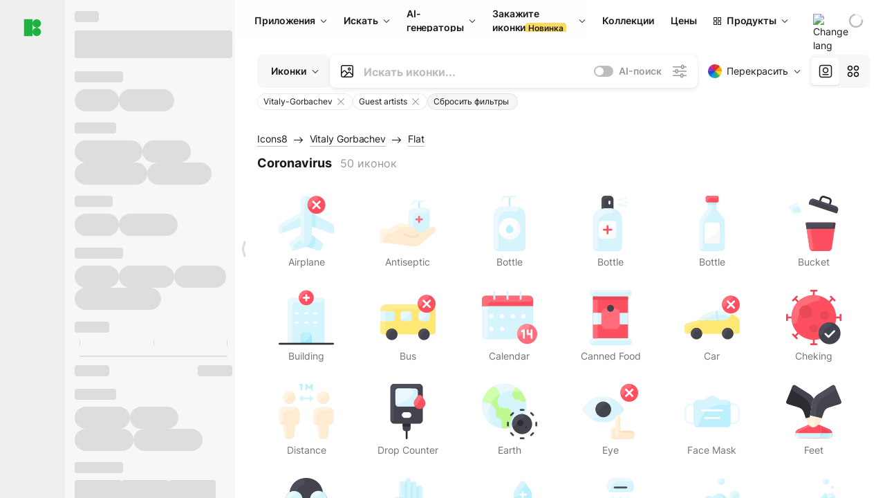

--- FILE ---
content_type: text/html;charset=utf-8
request_url: https://icons8.ru/icons/authors/ttX1M9NnKB7X/Vitaly-Gorbachev/external-vitaliy-gorbachev-flat-vitaly-gorbachev/external-coronavirus-vitaliy-gorbachev-flat-vitaly-gorbachev
body_size: 485303
content:
<!DOCTYPE html><html  lang="ru"><head><meta charset="utf-8">
<meta name="viewport" content="width=device-width, initial-scale=1">
<script type="importmap">{"imports":{"#entry":"https://maxst.icons8.com/_nuxt/icon/CZ6BK4Z7.js"}}</script>
<title>Бесплатные иконки Coronavirus от автора Vitaly Gorbachev. Доступны в PNG, PDF, SVG</title>
<link rel="preconnect" href="https://maxst.icons8.com">
<link rel="preconnect" href="https://goodies.icons8.com">
<style>/*! normalize.css v8.0.1 | MIT License | github.com/necolas/normalize.css */html{line-height:1.15;-webkit-text-size-adjust:100%}body{margin:0}main{display:block}h1{font-size:2em;margin:.67em 0}hr{box-sizing:initial;height:0;overflow:visible}pre{font-family:monospace,monospace;font-size:1em}a{background-color:initial}abbr[title]{border-bottom:none;text-decoration:underline;-webkit-text-decoration:underline dotted;text-decoration:underline dotted}b,strong{font-weight:bolder}code,kbd,samp{font-family:monospace,monospace;font-size:1em}small{font-size:80%}sub,sup{font-size:75%;line-height:0;position:relative;vertical-align:initial}sub{bottom:-.25em}sup{top:-.5em}img{border-style:none}button,input,optgroup,select,textarea{font-family:inherit;font-size:100%;line-height:1.15;margin:0}button,input{overflow:visible}button,select{text-transform:none}[type=button],[type=reset],[type=submit],button{-webkit-appearance:button}[type=button]::-moz-focus-inner,[type=reset]::-moz-focus-inner,[type=submit]::-moz-focus-inner,button::-moz-focus-inner{border-style:none;padding:0}[type=button]:-moz-focusring,[type=reset]:-moz-focusring,[type=submit]:-moz-focusring,button:-moz-focusring{outline:1px dotted ButtonText}fieldset{padding:.35em .75em .625em}legend{box-sizing:border-box;color:inherit;display:table;max-width:100%;padding:0;white-space:normal}progress{vertical-align:initial}textarea{overflow:auto}[type=checkbox],[type=radio]{box-sizing:border-box;padding:0}[type=number]::-webkit-inner-spin-button,[type=number]::-webkit-outer-spin-button{height:auto}[type=search]{-webkit-appearance:textfield;outline-offset:-2px}[type=search]::-webkit-search-decoration{-webkit-appearance:none}::-webkit-file-upload-button{-webkit-appearance:button;font:inherit}details{display:block}summary{display:list-item}[hidden],template{display:none}</style>
<style>:root{--c-white:#fff;--c-transparent-black_100:#00000008;--c-transparent-black_200:#00000014;--c-transparent-black_300:#00000026;--c-transparent-black_400:#00000042;--c-transparent-black_500:#0006;--c-transparent-black_600:#0000008c;--c-transparent-black_700:#000000b3;--c-transparent-black_800:#000c;--c-transparent-black_900:#000000e6;--c-black_100:#f7f7f7;--c-black_200:#ebebeb;--c-black_300:#d9d9d9;--c-black_400:#bdbdbd;--c-black_500:#999;--c-black_600:#737373;--c-black_700:#4d4d4d;--c-black_800:#333;--c-black_900:#1a1a1a;--c-green_100:#e7f9eb;--c-green_200:#c3efcd;--c-green_300:#88dd9f;--c-green_400:#47d16c;--c-green_500:#1fb141;--c-green_600:#189a2e;--c-green_700:#0d731e;--c-green_800:#085e16;--c-green_900:#04490f;--c-red_100:#ffe3e3;--c-red_200:#ffbdbd;--c-red_300:#ff9b9b;--c-red_400:#f86a6a;--c-red_500:#ef4e4e;--c-red_600:#e12d39;--c-red_700:#cf1124;--c-red_800:#ab091e;--c-red_900:#8a041a;--c-yellow_100:#fffbea;--c-yellow_200:#fff3c4;--c-yellow_300:#fce588;--c-yellow_400:#fadb5f;--c-yellow_500:#f7c948;--c-yellow_600:#f0b429;--c-yellow_700:#de911d;--c-yellow_800:#cb6e17;--c-yellow_900:#b44d12;--c-blue_100:#e6f6ff;--c-blue_200:#bae3ff;--c-blue_300:#7cc4fa;--c-blue_400:#47a3f3;--c-blue_500:#2186eb;--c-blue_600:#0967d2;--c-blue_700:#0552b5;--c-blue_800:#03449e;--c-blue_900:#01337d;--c-body:var(--c-white);--c-text:var(--c-black_900);--spacer-2xs:.25rem;--spacer-xs:.5rem;--spacer-sm:1rem;--spacer-base:1.5rem;--spacer-lg:2rem;--spacer-xl:2.5rem;--spacer-2xl:5rem;--spacer-3xl:10rem;--font-family-primary:"Roboto",serif;--font-family-secondary:"Raleway",sans-serif;--font-family-legacy:"Inter",sans-serif;--font-light:300;--font-normal:400;--font-medium:500;--font-semibold:600;--font-bold:700;--font-extra-bold:800;--font-extra-extra-bold:900;--font-2xs:.625rem;--font-xs:.75rem;--font-sm:.875rem;--font-base:1rem;--font-lg:1.125rem;--font-xl:1.5rem;--h1-font-size:2rem;--h2-font-size:1.5rem;--h3-font-size:1rem;--h4-font-size:.875rem;--h5-font-size:.75rem;--h6-font-size:.75rem;--p-line-height:24px;--ui-14-line-height:20px;--h1-line-height:40px;--h2-line-height:32px;--h3-line-height:24px;--h4-line-height:20px}@media (min-width:1024px){:root{--h1-font-size:2.5rem;--h2-font-size:1.5rem;--h3-font-size:1.125rem;--h4-font-size:.875rem;--h1-line-height:48px}}</style>
<style>:root{--c-white:#fff;--c-transparent-black_100:#00000008;--c-transparent-black_200:#00000014;--c-transparent-black_300:#00000026;--c-transparent-black_400:#00000042;--c-transparent-black_500:#0006;--c-transparent-black_600:#0000008c;--c-transparent-black_700:#000000b3;--c-transparent-black_800:#000c;--c-transparent-black_900:#000000e6;--c-black_100:#f7f7f7;--c-black_200:#ebebeb;--c-black_300:#d9d9d9;--c-black_400:#bdbdbd;--c-black_500:#999;--c-black_600:#737373;--c-black_700:#4d4d4d;--c-black_800:#333;--c-black_900:#1a1a1a;--c-green_100:#e7f9eb;--c-green_200:#c3efcd;--c-green_300:#88dd9f;--c-green_400:#47d16c;--c-green_500:#1fb141;--c-green_600:#189a2e;--c-green_700:#0d731e;--c-green_800:#085e16;--c-green_900:#04490f;--c-red_100:#ffe3e3;--c-red_200:#ffbdbd;--c-red_300:#ff9b9b;--c-red_400:#f86a6a;--c-red_500:#ef4e4e;--c-red_600:#e12d39;--c-red_700:#cf1124;--c-red_800:#ab091e;--c-red_900:#8a041a;--c-yellow_100:#fffbea;--c-yellow_200:#fff3c4;--c-yellow_300:#fce588;--c-yellow_400:#fadb5f;--c-yellow_500:#f7c948;--c-yellow_600:#f0b429;--c-yellow_700:#de911d;--c-yellow_800:#cb6e17;--c-yellow_900:#b44d12;--c-blue_100:#e6f6ff;--c-blue_200:#bae3ff;--c-blue_300:#7cc4fa;--c-blue_400:#47a3f3;--c-blue_500:#2186eb;--c-blue_600:#0967d2;--c-blue_700:#0552b5;--c-blue_800:#03449e;--c-blue_900:#01337d;--c-body:var(--c-white);--c-text:var(--c-black_900);--spacer-2xs:.25rem;--spacer-xs:.5rem;--spacer-sm:1rem;--spacer-base:1.5rem;--spacer-lg:2rem;--spacer-xl:2.5rem;--spacer-2xl:5rem;--spacer-3xl:10rem;--font-family-primary:Inter,apple-system,BlinkMacSystemFont,Helvetica Neue,Segoe UI,Fira Sans,Roboto,Oxygen,Ubuntu,Droid Sans,Arial,sans-serif;--font-family-secondary:Inter,apple-system,BlinkMacSystemFont,Helvetica Neue,Segoe UI,Fira Sans,Roboto,Oxygen,Ubuntu,Droid Sans,Arial,sans-serif;--font-light:300;--font-normal:400;--font-medium:500;--font-semibold:600;--font-bold:700;--font-extra-bold:800;--font-extra-extra-bold:900;--font-2xs:.625rem;--font-xs:.75rem;--font-sm:.875rem;--font-base:1rem;--font-lg:1.125rem;--font-xl:1.5rem;--h1-font-size:2rem;--h2-font-size:1.5rem;--h3-font-size:1rem;--h4-font-size:.875rem;--h5-font-size:.75rem;--h6-font-size:.75rem;--h1-line-height:40px;--h2-line-height:32px;--h3-line-height:24px;--h4-line-height:20px;--p-line-height:24px;--ui-14-line-height:20px;--font-h1:var(--font-h1-weight,900) var(--font-h1-size,2rem)/var(--font-h1-line-height,40px) var(--font-h1-family,var(--font-family-primary));--font-h2:var(--font-h2-weight,700) var(--font-h2-size,1.5rem)/var(--font-h2-line-height,32px) var(--font-h2-family,var(--font-family-primary));--font-h3:var(--font-h3-weight,700) var(--font-h3-size,1rem)/var(--font-h3-line-height,24px) var(--font-h3-family,var(--font-family-primary));--font-h4:var(--font-h4-weight,700) var(--font-h4-size,.875rem)/var(--font-h4-line-height,20px) var(--font-h4-family,var(--font-family-primary));--font-p:var(--font-p-weight,400) var(--font-p-size,var(--font-base))/var(--font-p-line-height,var(--p-line-height)) var(--font-p-family,var(--font-family-primary));--font-ui-14-regular:var(--font-ui-14-regular-weight,400) var(--font-ui-14-regular-size,var(--font-sm))/var(--font-ui-14-regular-line-height,var(--ui-14-line-height)) var(--font-ui-14-regular-family,var(--font-family-primary));--font-ui-14-semibold:var(--font-ui-14-semibold-weight,600) var(--font-ui-14-semibold-size,var(--font-sm))/var(--font-ui-14-semibold-line-height,var(--ui-14-line-height)) var(--font-ui-14-semibold-family,var(--font-family-primary));--font-ui-12-regular:var(--font-ui-12-regular-weight,400) var(--font-ui-12-regular-size,var(--font-xs))/var(--font-ui-12-regular-line-height,var(--ui-12-line-height)) var(--font-ui-12-regular-family,var(--font-family-primary));--font-ui-12-semibold:var(--font-ui-12-semibold-weight,600) var(--font-ui-12-semibold-size,var(--font-xs))/var(--font-ui-12-semibold-line-height,var(--ui-12-line-height)) var(--font-ui-12-semibold-family,var(--font-family-primary));--font-h1-marketing:var(--font-h1-marketing-weight,900) var(--font-h1-marketing-size,3.5rem)/var(--font-h1-marketing-line-height,4rem) var(--font-h1-marketing-family,var(--font-family-primary));--font-h2-marketing:var(--font-h2-marketing-weight,900) var(--font-h2-marketing-size,2rem)/var(--font-h2-marketing-line-height,2.5rem) var(--font-h2-marketing-family,var(--font-family-primary));--font-h3-marketing:var(--font-h3-marketing-weight,700) var(--font-h3-marketing-size,1.5rem)/var(--font-h3-marketing-line-height,2rem) var(--font-h3-marketing-family,var(--font-family-primary));--font-marketing-paragraph-24:var(--font-marketing-paragraph-24-weight,500) var(--font-marketing-paragraph-24-size,1.5rem)/var(--font-marketing-paragraph-24-line-height,2.125rem) var(--font-marketing-paragraph-24-family,var(--font-family-primary));--font-marketing-paragraph-20:var(--font-marketing-paragraph-20-weight,500) var(--font-marketing-paragraph-20-size,1.25rem)/var(--font-marketing-paragraph-20-line-height,1.75rem) var(--font-marketing-paragraph-20-family,var(--font-family-primary));--font-marketing-ui18-bold:var(--font-marketing-ui18-bold-weight,700) var(--font-marketing-ui18-bold-size,1.125rem)/var(--font-marketing-ui18-bold-line-height,1.5rem) var(--font-marketing-ui18-bold-family,var(--font-family-primary))}@media (min-width:1024px){:root{--h1-font-size:2.5rem;--h2-font-size:1.5rem;--h3-font-size:1.125rem;--h4-font-size:.875rem;--font-h1-size:2.5rem;--font-h2-size:1.5rem;--font-h3-size:1.125rem;--font-h4-size:.875rem;--h1-line-height:48px;--font-h1-line-height:48px}}@font-face{font-display:swap;font-family:Inter;font-style:normal;font-weight:100 900;src:url(https://goodies.icons8.com/web/common/fonts/Inter-Variable.woff2) format("woff2-variations"),url(https://goodies.icons8.com/web/common/fonts/Inter-Variable.woff) format("woff-variations"),url(https://goodies.icons8.com/web/common/fonts/Inter-Variable.ttf) format("truetype-variations")}*{font-family:Inter,apple-system,BlinkMacSystemFont,Helvetica Neue,Segoe UI,Fira Sans,Roboto,Oxygen,Ubuntu,Droid Sans,Arial,sans-serif}.center{align-items:center;display:flex;justify-content:center}@media (min-width:1024px){.mobile-only{display:none!important}}@media (max-width:1023px){.desktop-only{display:none!important}}</style>
<style>:root{--height-scroll-wrap:100%;--scroll-width:8px;--scroll-color-thumb-default:#00000026;--scroll-color-thumb-hover:#00000042;--scroll-color-thumb-active:#0006;--scroll-color-track-default:#0000;--scroll-color-track-hover:#0000;--scroll-color-track-active:#0000;--scroll-border-radius-thumb:4px;--scroll-border-radius-track:4px;--scroll-auto-hide:visible}.i8-scroll{height:var(--height-scroll-wrap);overflow:auto}.i8-scroll::-webkit-scrollbar{width:calc(var(--scroll-width) + 2px)}.i8-scroll::-webkit-scrollbar-thumb,.i8-scroll::-webkit-scrollbar-track{visibility:var(--scroll-auto-hide)}.i8-scroll:hover::-webkit-scrollbar-thumb,.i8-scroll:hover::-webkit-scrollbar-track{visibility:visible}.i8-scroll::-webkit-scrollbar-thumb{background-clip:padding-box;background-color:var(--scroll-color-thumb-default);border:2px solid #0000;border-radius:var(--scroll-border-radius-thumb)}.i8-scroll::-webkit-scrollbar-thumb:hover{background-color:var(--scroll-color-thumb-hover)}.i8-scroll::-webkit-scrollbar-thumb:active{background-color:var(--scroll-color-thumb-active)}.i8-scroll::-webkit-scrollbar-track{background-color:var(--scroll-color-track-default);border-radius:var(--scroll-border-radius-track)}.i8-scroll::-webkit-scrollbar-track:hover{background-color:var(--scroll-color-track-hover)}.i8-scroll::-webkit-scrollbar-track:active{background-color:var(--scroll-color-track-active)}@supports (not selector(::-webkit-scrollbar)){.i8-scroll{scrollbar-color:var(--scroll-color-thumb-default) var(--scroll-color-track-default);scrollbar-width:var(--scroll-width)}}</style>
<style>.i8-header{--i8-header-elements-gap:.75rem;--i8-header-color:var(--i8-header-custom-color,#1a1a1a);--i8-header-content-padding:1.25rem;--i8-header-control-radius:4px;--i8-header-height:60px;--i8header-control-hover-background:#0000000a;--dropdown-toggle-pseudo-background-color:var(--i8-header-color);color:var(--i8-header-color);position:relative;z-index:500}.i8-header.has-dropdown,.i8-header.mobile-open{background:#fff}.i8-header__content{align-items:center;display:flex;gap:var(--i8-header-elements-gap);justify-content:space-between;max-height:3.75rem;padding:var(--i8-header-content-padding)}.i8-header__links{flex-grow:1;margin-left:.5rem}.i8-header__controls{display:flex;margin-left:auto}.i8-header__products-trigger{display:none;--dropdown-display:none;margin-left:auto;margin-right:-.5rem}.i8-header__language{margin-left:20px;--dropdown-height:1.25rem}.i8-header__login{display:none!important;margin-left:20px}.i8-header__burger{align-self:center;display:block;margin-left:16px}.i8-header__mobile-nav{display:none}.i8-header .i8-header-logo,.i8-header__right-info{align-items:center;display:flex}.i8-header .i8-header-logo{color:var(--i8-header-color);font-size:12px;font-weight:800;line-height:1;text-decoration:none;text-transform:uppercase}.i8-header .i8-header-logo .icon{display:block;height:18px;width:18px}.i8-header .i8-header-logo svg{display:block;height:100%;width:100%;fill:var(--i8-header-logo-fill,#1fb141)}.i8-header .i8-header-logo .text{margin-left:10px;text-transform:uppercase}.i8-header .i8-header-nav{align-items:normal;overflow:hidden}.i8-header .i8-header-nav:has(.i8-dropdown__content--is-open){overflow:visible}.i8-header .i8-header-nav{--i8-header-navlink-color:var(--i8-header-link-color,var(--i8-header-color))}.i8-header .i8-header-nav__link{align-items:center;border-radius:var(--i8-header-control-radius);color:var(--i8-header-navlink-color);display:flex;font:var(--font-ui-14-regular);font-weight:600;gap:4px;padding:0 .75rem;text-decoration:none;transition:background-color .1s ease;white-space:nowrap}.i8-header .i8-header-nav__link:hover{background-color:var(--i8header-control-hover-background)}.i8-header .i8-header-nav__link.is-pricing{margin-left:auto}.i8-header .i8-header-nav__link.is-overflow{opacity:0;pointer-events:none;position:absolute}.i8-header .i8-header-nav__link.is-hidden{display:none}.i8-header .i8-header-nav__link--more{font-weight:400;height:28px;padding:0 8px}.i8-header .i8-header-nav__more{--dropdown-content-width:fit-content}.i8-header .i8-header-nav__more.is-transparent{opacity:0}.i8-header .i8-header-nav__more .i8-dropdown__wrap{position:static}.i8-header .i8-header-nav__more .i8-dropdown__content{min-width:140px;transform:translate(-40px)}.i8-header .i8-header-nav__more .i8-dropdown__label{font-size:14px;font-weight:600;line-height:1}.i8-header .i8-header-nav__separator{background-color:var(--c-transparent-black_200);height:1px;margin:8px}.i8-header .i8-header-nav__group-header{color:#000;font-size:14px;font-weight:800;letter-spacing:.5px;line-height:16px;padding:6px 8px 4px;-webkit-user-select:none;user-select:none}.i8-header .i8-header-nav__dropdown.is-overflow,.i8-header .i8-nav-dropdown-simple.is-overflow{opacity:0;pointer-events:none;position:absolute}.i8-header .i8-navigation{display:none}@media screen and (min-width:1024px){.i8-header .i8-navigation{display:flex}}.i8-header .i8-flag{height:var(--flag-size,16px);width:var(--flag-size,16px)}.i8-header .i8-header-products__label{font:var(--font-ui-14-regular);font-weight:600}.i8-header .i8-header-products__icon{--icon-size:11px;margin-right:.5rem}.i8-header .i8-header-products :deep(.i8-dropdown__content){background:var(--c-black_100)}.i8-header .i8-header-products__content{overflow-x:hidden;width:100%}.i8-header .i8-header-products__tab-controls{border-bottom:1px solid var(--c-transparent-black_200);display:flex;justify-content:center;margin:0 calc(50% - 50vw + .5px);padding:.875rem 0}.i8-header .i8-header-products__tab-control{--button-font-weight:400;text-decoration:none}.i8-header .i8-nav-dropdown-simple{--dropdown-font-weight:var(--font-semibold);--dropdown-content-width:224px;--dropdown-content-padding:8px}.i8-header .i8-nav-dropdown-simple__link{color:var(--i8header-color-dropdown);text-decoration:none}.i8-header .i8-nav-dropdown-simple__badge{margin-left:6px}.i8-header .i8-nav-dropdown-simple__separator{background-color:var(--c-transparent-black_200);height:1px;margin:8px}.i8-header .i8-nav-dropdown{--dropdown-content-maxheight:auto;--dropdown-content-margin:0;--dropdown-background-active:#0000}.i8-header .language-select{--dropdown-content-left:50%;--dropdown-content-transform:translate(-50%)}.i8-header .i8-menu-language{position:relative}.i8-header .i8-menu-language .languages{background:#fff;border:1px solid #f7f7f7;border-radius:4px;box-shadow:0 0 1px #6060604f,0 12px 24px -6px #60606026;padding:12px 8px;width:144px}.i8-header .i8-menu-language .languages.has-flags{width:160px}.i8-header .i8-menu-language .language-target{align-items:center;cursor:pointer;display:flex;outline:0}.i8-header .i8-menu-language .language-target img{display:inline-block;height:20px;vertical-align:middle;width:20px}.i8-header .i8-menu-language .language{align-items:center;border-radius:4px;color:#1a1a1a;display:flex;font-size:14px;font-weight:400;letter-spacing:-.006em;line-height:20px;padding:4px 8px;text-decoration:none;transition:background .1s ease}.i8-header .i8-menu-language .language:hover{background:#00000008}.i8-header .i8-menu-language .language.is-active{font-weight:600}.i8-header .i8-menu-language .language img{display:block;flex-shrink:0;height:16px;margin-right:8px;width:16px}.i8-header .i8-menu-language .language .icon-check{display:block;height:16px;margin-left:auto;width:16px}.i8-header .i8-language-select{--dropdown-item-font:var(--font-ui-14-regular);--dropdown-content-width:auto;--dropdown-content-maxheight:auto}.i8-header .option-flag{margin-right:8px}.i8-header .checkmark{margin-left:20px}.i8-header .current-flag{--flag-size:20px}.i8-header .dropdown-container{margin:auto;width:100%}.i8-header .i8-nav-dropdown.i8-dropdown .i8-dropdown__wrap{display:flex;flex-direction:column;position:static}.i8-header .i8-nav-dropdown.i8-dropdown .i8-dropdown__label{align-items:center;border-radius:var(--i8-header-control-radius);color:var(--i8-header-navlink-color);display:flex;flex-grow:1;font-size:14px;font-weight:600;height:auto;line-height:1;padding:0 12px;transition:background-color .1s ease}.i8-header .i8-nav-dropdown.i8-dropdown .i8-dropdown__label.i8-dropdown__label--is-open,.i8-header .i8-nav-dropdown.i8-dropdown .i8-dropdown__label:hover{background-color:var(--i8header-control-hover-background)}.i8-header .i8-nav-dropdown.i8-dropdown .i8-dropdown__icon path{stroke:var(--i8-header-navlink-color)}.i8-header .i8-nav-dropdown.i8-dropdown .i8-dropdown__content{border-radius:0;bottom:auto;box-shadow:0 0 1px #6060604f,0 12px 24px -6px #60606026;font-size:14px;left:0;line-height:20px;padding:0;right:0;top:var(--i8-header-height);width:100%}.i8-header .i8-nav-dropdown.i8-dropdown .i8-dropdown__text{align-items:center;display:flex;white-space:nowrap}.i8-header .i8-header-products__tab-control--active{--button-background:var(--c-transparent-black_200);--button-font-weight:600}.i8-header .i8-header-login{min-width:32px}@media screen and (max-width:1024px){.i8-header .i8-header-login{margin-bottom:16px;max-width:none}}.i8-header .user{align-items:center;display:flex}@media (max-width:1023px){.i8-header .user{border:1px solid var(--c-transparent-black_200);border-radius:.25rem;justify-content:center;padding:.5rem}}.i8-header .user-loading{align-self:center;display:block;margin:unset!important}.i8-header .username{color:var(--i8-header-color);font-size:14px;font-weight:600;margin-left:8px;overflow:hidden;text-decoration:none;text-overflow:ellipsis;white-space:nowrap}@media screen and (min-width:1024px){.i8-header .username{display:none}}.i8-header .userpic{flex-shrink:0}.i8-header .login-button{background-color:var(--i8-login-background,#fff);border:1px solid var(--i8-login-border-color,#00000014);border-radius:var(--i8-header-control-radius);color:var(--i8-header-color);cursor:pointer;display:block;font-size:14px;font-weight:600;padding:10px 15px;transition:background-color .1s ease;white-space:nowrap;width:100%}.i8-header .login-button:hover{background-color:var(--i8-login-background-hover,#00000008)}@media screen and (min-width:1024px){.i8-header .login-button{padding:6px 15px;width:auto}.i8-header .i8-header{--i8-header-elements-gap:1.75rem;--i8-header-content-padding:.875rem 1.5rem}.i8-header .i8-header__products-trigger{display:block;--dropdown-display:block}.i8-header .i8-header__language{--dropdown-height:2rem}.i8-header .i8-header__login{display:flex!important}.i8-header .i8-header__burger{display:none}}@media screen and (max-width:1024px){.i8-header .i8-header__mobile-nav.is-open{display:block}}.i8-header .visually-hidden{height:1px;margin:-1px;overflow:hidden;position:absolute;width:1px;clip:rect(0 0 0 0);border:0;white-space:nowrap}@keyframes spin{0%{transform:rotate(0)}to{transform:rotate(1turn)}}.i8-header .i8-loader{animation:spin 1s linear infinite;border-radius:50%;margin:auto}</style>
<style>.i8-user-pic{position:relative}.i8-user-pic__trigger{align-items:center;border:none;border-radius:100%;color:#fff;cursor:pointer;display:flex;font-size:15px;font-weight:600;height:1.5rem;justify-content:center;line-height:15px;text-decoration:none;text-transform:uppercase;width:1.5rem}@media screen and (min-width:1024px){.i8-user-pic__trigger{height:2rem;width:2rem}}.i8-user-pic__popup{background-color:var(--c-white);border:1px solid var(--c-transparent-black_200);border-radius:8px;box-shadow:0 12px 24px -6px #60606026;display:none;flex-direction:column;padding:8px;position:absolute;right:0;top:calc(100% + 8px)}.is-opened .i8-user-pic__popup{display:flex}.i8-user-pic__logout,.i8-user-pic__profile{background-color:initial;border:none;border-radius:4px;color:inherit;cursor:pointer;font-size:14px;line-height:20px;min-width:104px;padding:4px 8px;text-align:left;text-decoration:none;transition:.2s}.i8-user-pic__logout:hover,.i8-user-pic__profile:hover{background-color:var(--c-transparent-black_100)}</style>
<style>@keyframes spin{0%{transform:rotate(0)}to{transform:rotate(1turn)}}.header-cache-wrap{display:flex;width:100%}.app-icons-menu{--i8-mobile-nav-padding:24px 20px 106px;-webkit-backdrop-filter:blur(16px);backdrop-filter:blur(16px);background:#ffffffe0;pointer-events:auto;width:100%;z-index:11}@media (max-width:979px){.app-icons-menu{border:1px solid #00000014}}@media (max-width:1520px){.app-icons-menu :deep(.i8-nav-dropdown-content .card){width:100%}}.app-icons-menu :deep(.i8-dropdown__content){background:var(--c-white)}.i8-mobile-nav{max-height:calc(100vh - var(--i8-header-height, 60px));overflow-y:auto}.mob-navs{border-bottom:1px solid var(--c-transparent-black_200);font-size:var(--font-sm);margin-bottom:1rem;padding-bottom:1.5rem}.mob-navs>a{color:var(--c-text);display:block;font-weight:700}.mob-navs>a:not(:first-child){margin-top:1rem}.submenu{background:var(--c-white);height:100%;height:100vh;left:0;overflow:hidden;position:fixed;top:0;transform:translate(100%);transition:all .2s;width:100%;z-index:21}.submenu--active{transform:translate(0)}.submenu-head{align-items:center;display:flex;justify-content:space-between;padding:18px 20px}.arrow-back{display:block;height:24px;width:24px}.category{font-size:var(--font-sm);font-weight:var(--font-semibold);letter-spacing:-.006em;line-height:20px}.close-cross{display:block;height:24px;width:24px}#filter .list{max-height:calc(100vh - 60px)}#filter .list .list-item{color:var(--c-transparent-black_900);font-size:var(--font-sm);font-weight:var(--font-normal);padding:0 12px}#filter .list .list-item:last-child{margin-bottom:5px}.i8-header-logo .icon{height:20px;width:20px}</style>
<style>:root{--c-icon-bg:#373636}@keyframes spin{0%{transform:rotate(0)}to{transform:rotate(1turn)}}h1,h2,h3,h4,h5,h6{font-family:inherit}h1,h2{color:#000;font-size:42px;font-weight:700;margin:1rem 0;text-align:center}@media (max-width:800px){h1,h2{font-size:32px}}h3{font-size:28px}h5,h6{font-family:400px;font-size:15px;letter-spacing:2px;text-align:center;text-transform:uppercase}h6{letter-spacing:4px;margin:2rem 0}p{margin:12px 0}b,strong{font-weight:500}code,pre{font-family:Monaco,monospace;font-size:14px}input,select,textarea{border:1px solid #d8d8d8;outline:none;transition:all .3s ease}input,select{border-radius:6px;height:32px;line-height:32px;padding:0 .5rem}input:focus,select:focus{border-color:#5ca3fd}textarea{border-radius:3px;line-height:24px;width:100%}.hotkey-animation{animation:highlight .5s ease-in-out}@keyframes highlight{0%{background-color:#00000014}to{background-color:inherit}}@keyframes shimmerAnimation{0%{background-position:-468px 0}to{background-position:468px 0}}.v-enter-active,.v-leave-active{transition:opacity .4s ease}.v-enter-from,.v-leave-to{opacity:0}.ca-image{height:256px;offset-anchor:left top;offset-distance:0;offset-rotate:0deg;position:fixed;width:256px;z-index:100}.ca-image--animate{animation-fill-mode:forwards;animation-name:ca-offset;animation-timing-function:cubic-bezier(.3,0,1,1.1)}.ca-badge{background:var(--c-red_500);border-radius:22px;height:22px;opacity:0;position:fixed;width:22px;z-index:101}.ca-badge:before{align-items:center;color:var(--c-white);content:"+1";display:flex;font-size:var(--font-xs);inset:0;justify-content:center;position:absolute}.ca-badge--animate{animation-fill-mode:forwards;animation-name:ca-pulse;animation-timing-function:ease}@keyframes ca-offset{0%{offset-distance:0;transform:scale(1)}15%{transform:scale(.95)}30%{offset-distance:0;transform:scale(1.1)}90%{opacity:1}to{offset-distance:100%;opacity:0;transform:scale(.1)}}@keyframes ca-pulse{0%{opacity:1;transform:scale(.1)}15%{transform:scale(1.25)}20%{transform:scale(1)}30%{opacity:1;transform:translateY(0)}to{opacity:0;transform:translateY(-40px)}}:root{--actual-scrollbar-width:10px}@supports not selector(::-webkit-scrollbar){:root{--actual-scrollbar-width:0px}}*,:after,:before{box-sizing:border-box}:focus{outline:none}a{color:#28b351;cursor:pointer;transition:border .3s ease}a,a:hover{text-decoration:none}body{color:#000;flex-direction:column;font-size:16px;height:100%;line-height:1.5;margin:0;padding:0}div.crisp-client .crisp-1rjpbb7[data-full-view=false][data-position-reverse=false] .crisp-1rf4xdh .crisp-ewasyx,div.crisp-client .crisp-1rjpbb7[data-full-view=false][data-position-reverse=false] .crisp-1rf4xdh .crisp-kquevr{margin-right:0!important;right:20px!important}body.mobile-filter-active .crisp{position:relative;z-index:-1}.tooltip-hotkey{text-align:center}.tooltip-hotkey img{position:relative;top:2px}</style>
<style>@keyframes spin-cc8054b7{0%{transform:rotate(0)}to{transform:rotate(1turn)}}.overlay[data-v-cc8054b7]{background:#00000059;height:100vh;left:0;opacity:1;position:fixed;top:0;width:100%;z-index:999}.app-modal-container[data-v-cc8054b7]{font-size:1rem;left:50%;max-height:95%;max-width:95%;min-width:18rem;position:absolute;text-align:left;top:50%;transform:translate(-50%,-50%)}.app-modal-container.is-scrollable[data-v-cc8054b7]{border-radius:8px;overflow-y:auto}.app-modal[data-v-cc8054b7]{background:#fff;border-radius:8px;box-shadow:0 20px 60px -2px #1b213a66;padding:2rem}.app-modal.is-big[data-v-cc8054b7]{padding:32px 40px 44px}.app-modal.is-no-bottom-padding[data-v-cc8054b7]{padding-bottom:0}.app-modal.is-center[data-v-cc8054b7]{text-align:center}.app-modal.is-center>.app-icon[data-v-cc8054b7]{margin:0 auto}.app-modal[data-v-cc8054b7] .title{color:#000;line-height:40px;margin:0 0 .5rem}.app-modal[data-v-cc8054b7] .description{font-size:18px;line-height:26px;margin-bottom:24px}.close[data-v-cc8054b7]{cursor:pointer;height:13.75px;position:absolute;right:28px;text-align:center;top:24px;width:13.75px}.close[data-v-cc8054b7]>svg{fill:#979494;transition:all .3s ease}.close[data-v-cc8054b7]>svg:hover{fill:#000!important}.close.is-outside[data-v-cc8054b7]{bottom:100%;color:#444;font-size:34px;font-weight:300;right:0;top:auto}.close.is-outside[data-v-cc8054b7]:hover{background-color:#0000000d}@media (min-width:500px){.close.is-bold[data-v-cc8054b7]{align-items:center;background:#fff;border-radius:50%;display:flex;height:44px;justify-content:center;right:-68px;top:0;width:44px}.close.is-bold[data-v-cc8054b7] svg{max-height:12px;max-width:12px}}.app-modal-enter-active[data-v-cc8054b7],.app-modal-leave-active[data-v-cc8054b7]{transition:all .2s}.app-modal-enter[data-v-cc8054b7],.app-modal-leave-active[data-v-cc8054b7]{opacity:0}.login-modal.app-modal[data-v-cc8054b7]{padding:0}</style>
<style>.app-popup{align-items:stretch;display:flex;position:relative}.app-popup .app-menu-button .app-popup-content{top:40px}.app-popup .app-popup-toggle{align-items:stretch;cursor:pointer;display:flex;position:relative}.app-popup .app-popup-arrow{height:11px;margin-top:-1px;position:absolute;right:8px;top:43%;width:6px}.app-popup .app-popup-arrow svg{height:100%;width:100%;fill:currentColor;vertical-align:top}.app-popup .app-popup-content{background:#fff;border-radius:6px;box-shadow:0 4px 24px -4px #0000004d;color:#000;left:0;margin-top:2px;overflow:hidden;position:absolute;top:100%;z-index:4}.app-popup .app-popup-content.is-dark{background:#242424;box-shadow:0 4px 16px -4px #0000004d;color:#fff}.app-popup .app-popup-content.is-center{left:50%;top:50%;transform:translate(-50%,-52%) scale(1)}.app-popup .app-popup-content.is-custom-collection{inset:auto 0 0 auto}.app-popup .app-popup-content.is-top{bottom:100%;left:0;margin-bottom:2px;margin-top:0;top:auto}.app-popup .app-popup-content.is-top-center{bottom:100%;left:50%;margin-bottom:2px;margin-top:0;top:auto;transform:translate(-50%) scale(1)}.app-popup .app-popup-content.is-bottom-center{bottom:auto;left:50%;margin-bottom:0;margin-top:2px;top:100%;transform:translate(-50%) scale(1)}.app-popup .app-popup-content .is-bottom-left-projects,.app-popup .app-popup-content.is-bottom-left{inset:100% auto auto 0;margin-bottom:0;margin-top:2px}.app-popup .app-popup-content.is-bottom-left-projects{z-index:5}.app-popup .app-popup-content.is-bottom-right,.app-popup .app-popup-content.is-bottom-right-menu{inset:100% -35px auto auto;margin-bottom:0;margin-top:2px}@media (max-width:900px){.app-popup .app-popup-content.is-bottom-right-menu{width:580px}}@media (max-width:800px){.app-popup .app-popup-content.is-bottom-right-menu{border-radius:0;box-shadow:none;height:calc(100vh - 56px);inset:35px -19px auto auto;margin-bottom:0;margin-top:2px;width:375px}}.app-popup .app-popup-content.is-top-middle{bottom:-110%;left:0;margin-bottom:2px;margin-top:0;top:auto}.app-popup .app-popup-content.is-effects{inset:100% -7px auto auto;margin-bottom:0;margin-top:2px}.app-popup-enter-active,.app-popup-leave-active{transition:all .3s ease-in-out}.app-popup-enter,.app-popup-leave-to{opacity:0;transform:translateY(-16px) scale(.97)}.app-popup-enter.is-bottom-left,.app-popup-enter.is-bottom-right,.app-popup-leave-to.is-bottom-left,.app-popup-leave-to.is-bottom-right{transform:translateY(-10px) scale(.97)}</style>
<style>@keyframes spin{0%{transform:rotate(0)}to{transform:rotate(1turn)}}body{color:#000;font-size:16px;line-height:1.5;margin:0;padding:0}*,:after,:before{box-sizing:border-box}:focus{outline:none}</style>
<style>.i8-icon{background:#0000;box-sizing:border-box;display:flex;height:var(--icon-height,var(--icon-size,1rem));position:var(--icon-position,relative);width:var(--icon-width,var(--icon-size,1rem));fill:var(--icon-color,var(--c-black_900))}.i8-icon img,.i8-icon svg{height:inherit;width:inherit}</style>
<style>.i8-loader__circular{animation:var(--loader-curcular-animation,rotate 2s linear infinite);transform-origin:var(--loader-curcular-transofrm-origin,center center)}.i8-loader__path{stroke-dasharray:var(--loader-path-stroke-dasharray,1,200);stroke-dashoffset:var(--loader-path-stroke-dashoffset,0);animation:var(--loader-path-animation,dash 1.5s ease-in-out infinite,6s ease-in-out infinite);stroke-linecap:var(--loader-path-stroke-linecap,square)}@keyframes rotate{to{transform:rotate(1turn)}}@keyframes dash{0%{stroke-dasharray:1,200;stroke-dashoffset:0}50%{stroke-dasharray:89,200;stroke-dashoffset:-35px}to{stroke-dasharray:89,200;stroke-dashoffset:-104px}}</style>
<style>.i8-dropdown-item[data-v-07254b40]{align-items:var(--dropdown-item-align-items,center);border-radius:var(--dropdown-item-border-radius,4px);color:var(--dropdown-item-color,var(--c-black_900));cursor:var(--dropdown-item-cursor,pointer);display:var(--dropdown-item-display,flex);font:var(--dropdown-item-font,var(--dropdown-item-font-weight,normal) var(--dropdown-item-font-size,var(--dropdown-item-font-size,14px))/var(--dropdown-item-font-line-height,var(--dropdown-line-height,20px)) var(--dropdown-item-font-family,var(--font-family-legacy)));letter-spacing:var(--dropdown-item-ls,-.006em);outline:none;padding:var(--dropdown-item-padding,4px 8px);text-align:var(--dropdown-item-text-align,left);transition:all .2s ease-out}.i8-dropdown-item[data-v-07254b40]:focus,.i8-dropdown-item[data-v-07254b40]:hover{background:var(--dropdown-item-bg-hover,var(--c-transparent-black_100))}.i8-dropdown-item.is-active[data-v-07254b40]{background:var(--dropdown-item-bg-active,var(--c-transparent-black_100));font-weight:var(--dropdown-item-fw-active,var(--font-semibold))}.i8-dropdown-item.disabled[data-v-07254b40]{cursor:var(--dropdown-item-disabled-cursor,default);opacity:var(--dropdown-item-disabled-opacity,.4);pointer-events:none}.active-indicator-icon[data-v-07254b40]{margin:var(--dropdown-item-active-indicator-margin,0 0 0 auto)}</style>
<style>.i8-gradient-loader{animation-duration:1.25s;animation-fill-mode:forwards;animation-iteration-count:infinite;animation-name:i8-gradient-loader__blink;animation-timing-function:linear;background:#a9a9a9;background:linear-gradient(to right,var(--gradient-loader-background-color,#0000001a) 10%,#0000000d 18%,var(--gradient-loader-background-color,#0000001a) 33%);background-size:1000px 104px;border-radius:var(--gradient-loader-border-radius,4px);flex-shrink:var(--gradient-loader-flex-shrink,0);height:var(--gradient-loader-height,100%);position:relative;width:var(--gradient-loader-width,100%)}@keyframes i8-gradient-loader__blink{0%{background-position:-500px 0}to{background-position:500px 0}}</style>
<style>.i8-tooltip{display:inline-flex}.i8-tooltip__target{align-items:center;display:flex;gap:4px;justify-content:center;width:100%}.i8-tooltip__arrow{z-index:1}.i8-tooltip__arrow:before{background:var(--tooltip-arrow-background,var(--c-black_900));content:"";height:10px;left:0;position:absolute;top:0;transform:rotate(45deg);width:10px;z-index:-1}.i8-tooltip__content{background:var(--tooltip-content-background,var(--c-black_900));border-radius:var(--tooltip-content-border-radius,4px);color:var(--tooltip-content-color,var(--c-white));font-size:var(--tooltip-content-font-size,14px);font-weight:var(--tooltip-content-font-weight,normal);padding:var(--tooltip-content-padding,5px 10px);pointer-events:none;text-align:left;white-space:var(--tooltip-content-white-space,normal);z-index:var(--tooltip-content-z-index,1)}.i8-tooltip__content.dropdown-fade-in{animation-delay:var(--tooltip-animation-delay,0s);animation-duration:var(--tooltip-animation-duration,.25s);animation-fill-mode:backwards;animation-name:fade-in;animation-timing-function:ease}.i8-tooltip__content[data-popper-placement^=bottom] .i8-tooltip__arrow{top:-5px}.i8-tooltip__content[data-popper-placement^=bottom] .i8-tooltip__arrow:before{left:-5px}.i8-tooltip__content[data-popper-placement^=top] .i8-tooltip__arrow{bottom:5px}.i8-tooltip__content[data-popper-placement^=top] .i8-tooltip__arrow:before{left:-5px}.i8-tooltip__content[data-popper-placement^=left] .i8-tooltip__arrow{right:5px}.i8-tooltip__content[data-popper-placement^=left] .i8-tooltip__arrow:before{top:-5px}.i8-tooltip__content[data-popper-placement^=right] .i8-tooltip__arrow{left:-5px}.i8-tooltip__content[data-popper-placement^=right] .i8-tooltip__arrow:before{top:-5px}@keyframes fade-in{0%{opacity:0}to{opacity:1}}</style>
<style>.i8-dropdown{cursor:pointer;display:var(--dropdown-display,inline-block);outline:none;position:var(--dropdown-position);z-index:var(--dropdown-z-index,11)}.i8-dropdown__label{align-items:var(--dropdown-label-align-items,center);border-radius:var(--dropdown-border-radius,4px);box-sizing:var(--dropdown-label-box-sizing,border-box);display:var(--dropdown-label-display,flex);height:100%;outline:none;padding:var(--dropdown-label-padding,0 12px);transition:all .2s ease-out}.i8-dropdown__label--is-open .i8-dropdown__icon{transform:rotate(-180deg)}.i8-dropdown__label:focus:not(.i8-dropdown__label--is-open),.i8-dropdown__label:hover:not(.i8-dropdown__label--is-open){background:var(--dropdown-background-hover,var(--c-transparent-black_100))}.i8-dropdown__label--is-open,.i8-dropdown__label:active{background:var(--dropdown-background-active,var(--c-transparent-black_200))}.i8-dropdown__label--is-open .i8-dropdown__toggle:before{transform:rotate(-45deg)}.i8-dropdown__label--is-open .i8-dropdown__toggle:after{transform:rotate(45deg)}.i8-dropdown__icon{margin:var(--dropdown-icon-margin,0 0 0 auto);transition:all .2s ease-out}.i8-dropdown__icon-left{margin:var(--dropdown-icon-left-margin,0 var(--spacer-xs) 0 0);transition:all .2s ease-out}.i8-dropdown__text{margin:var(--dropdown-text-margin,0 7px 0 0);transition:all .2s ease-out}.i8-dropdown__content{background:var(--dropdown-content-background,var(--c-white));border:var(--dropdown-content-border,1px solid var(--c-black_100));border-radius:var(--dropdown-content-border-radius,4px);bottom:var(--dropdown-content-bottom,unset);box-shadow:var(--dropdown-content-shadow,0 0 1px #6060604f,0 12px 24px -6px #60606026);box-sizing:border-box;cursor:default;display:none;left:var(--dropdown-content-left,unset);margin-top:var(--dropdown-content-margin,8px);max-height:var(--dropdown-content-maxheight,280px);opacity:0;overflow-x:auto;padding:var(--dropdown-content-padding,6px 8px);position:absolute;right:var(--dropdown-content-right,unset);top:var(--dropdown-content-top,unset);transform:var(--dropdown-content-transform,none);transition:all .2s ease-out;width:var(--dropdown-content-width,100%);z-index:var(--dropdown-z-index,12)}.i8-dropdown__content--is-open{display:block;opacity:1}.i8-dropdown__content--right{left:var(--dropdown-content-right-left,100%);margin:0 0 0 var(--dropdown-content-margin,var(--spacer-xs));top:var(--dropdown-content-right-top,0)}.i8-dropdown__content--left{margin:0 var(--dropdown-content-margin,var(--spacer-xs)) 0 0;right:var(--dropdown-content-left-right,100%);top:var(--dropdown-content-left-top,0)}.i8-dropdown__content--top{bottom:var(---dropdown-content-bottom-top,100%);left:var(--dropdown-content-right-left,0);margin:0 0 var(--dropdown-content-margin,var(--spacer-xs)) 0}.i8-dropdown__chosen{align-items:var(--dropdown-chosen-align-items,center);display:flex;margin:var(--dropdown-chosen-margin,0 var(--spacer-2xs) 0 0);width:var(--dropdown-chosen-width,100%)}.i8-dropdown__chosen-close{margin:var(--dropdown-close-margin,0 0 0 auto);--icon-color:var(--c-transparent-black_400)}.i8-dropdown__chosen-close:hover{--icon-color:var(--c-transparent-black_900)}.i8-dropdown__toggle{bottom:var(--dropdown-toggle-bottom,-2px);height:var(--dropdown-toggle-height,9px);margin:var(--dropdown-toggle-margin,0 0 0 auto);min-width:var(--dropdown-toggle-width,10px);overflow:hidden;position:relative;width:var(--dropdown-toggle-width,10px)}.i8-dropdown__toggle:after,.i8-dropdown__toggle:before{background-color:var(--dropdown-toggle-pseudo-background-color,var(--c-black_900));content:"";height:var(--dropdown-toggle-pseudo-height,1px);margin:var(--dropdown-toggle-pseudo-margin,auto);position:absolute;top:var(--dropdown-toggle-pseudo-top, calc(50% - 2px) );transition:all .2s;width:var(--dropdown-toggle-pseudo-width, calc(50% + 1px) )}.i8-dropdown__toggle:before{left:var(--dropdown-toggle-before-left,0);transform:var(--dropdown-toggle-before-transfrom,rotate(45deg))}.i8-dropdown__toggle:after{right:var(--dropdown-toggle-after-right,0);transform:var(--dropdown-toggle-after-transform,rotate(-45deg))}.i8-dropdown__wrap{background:var(--dropdown-background,#0000);border-radius:var(--dropdown-border-radius,4px);color:var(--dropdown-font-color,var(--c-black_900));font:var(--dropdown-font,var(--dropdown-font-weight,normal) var(--dropdown-font-size,var(--dropdown-font-size,14px))/var(--dropdown-font-line-height,var(--dropdown-line-height,20px)) var(--dropdown-font-family,var(--font-family-legacy)));height:var(--dropdown-height,32px);letter-spacing:var(--dropdown-letter-spacing,-.006em);min-width:var(--dropdown-min-width,unset);position:relative;transition:all .2s ease-out}.i8-dropdown--outline .i8-dropdown__wrap{background:var(--dropdown-outline-background,var(--c-white));min-width:var(--dropdown-outline-width,280px)}.i8-dropdown--outline .i8-dropdown__label{border:var(--dropdown-outline-border,1px solid var(--c-black_200))}.i8-dropdown--large .i8-dropdown__wrap{height:var(--dropdown-height-large,40px)}.i8-dropdown--large .i8-dropdown__label{padding:var(--dropdown-label-padding-large,0 var(--spacer-sm))}.i8-dropdown--disabled.i8-dropdown--outline .i8-dropdown__wrap{background:var(--dropdown-disabled-background,var(--c-black_100))}.i8-dropdown--disabled .i8-dropdown__wrap{color:var(--dropdown-disabled-font-color,var(--c-black_400));cursor:var(--dropdown-disabled-cursor,not-allowed);pointer-events:none}.i8-dropdown--disabled .i8-dropdown__toggle:after,.i8-dropdown--disabled .i8-dropdown__toggle:before{background-color:var(--dropdown-disabled-toggle-pseudo-background-color,var(--c-black_400))}.i8-dropdown--disabled .i8-dropdown__icon-left{--icon-color:var(--dropdown-disabled-icon-color,var(--c-black_400))}</style>
<style>@keyframes spin-40c61563{0%{transform:rotate(0)}to{transform:rotate(1turn)}}.infinite-loading[data-v-40c61563]{align-items:center;display:flex;justify-content:center}.infinite-loading .infinite-loading__loader[data-v-40c61563]{height:132px;position:relative}.infinite-loading .infinite-loading__loader[data-v-40c61563]:after{animation:spin-40c61563 1s linear infinite;border:2px solid #aaa3;border-radius:50%;border-top-color:#aaac;content:"";height:3rem;left:50%;margin-left:-1.5rem;margin-top:-1.5rem;position:absolute;top:50%;width:3rem}</style>
<style>.remove-ad[data-v-33a9fa5d]{--tooltip-content-z-index:10;--tooltip-animation-delay:.3s}.remove-ad .i8-tooltip[data-v-33a9fa5d]{display:flex}.remove-ad .remove-ad__button[data-v-33a9fa5d]{align-items:center;background-color:var(--c-white);border:0;border-radius:20px;box-shadow:0 0 0 1px var(--c-transparent-black_200) inset,0 2px 4px -1px #60606026,0 0 #6060604f;cursor:pointer;display:flex;height:20px;justify-content:center;padding:0;position:relative;width:20px;z-index:1}.remove-ad .remove-ad__button .i8-icon[data-v-33a9fa5d]{height:10px;width:10px}.remove-ad .remove-ad__loader.i8-loader[data-v-33a9fa5d]{height:20px;width:10px}</style>
<style>[data-paid] .sstk[data-v-522c71fc]:not([data-hydrated]){display:none}.sstk[data-v-522c71fc]{height:144px;position:relative}@media (max-width:630px){.sstk[data-v-522c71fc]{height:240px}}@media (max-width:540px){.sstk[data-v-522c71fc]{height:260px}}.sstk__loader[data-v-522c71fc]{--gradient-loader-background-color:var(--c-black_100);inset:0;position:absolute}.sstk__wrap[data-v-522c71fc]{height:100%;position:relative;width:100%}.sstk__container[data-v-522c71fc]{height:100%;overflow:hidden;width:100%}.sstk__container[data-v-522c71fc] .iframe{border:none;height:100%;margin:0;padding:0;width:100%}.sstk__close[data-v-522c71fc]{position:absolute;right:-10px;top:-10px}</style>
<style>.style-card[data-v-069a342c]{border-radius:12px;cursor:pointer;margin:-12px;padding:12px;position:relative;transition:all .25s ease-out}@media (max-width:768px){.style-card[data-v-069a342c]{margin:-10px;padding:10px}}.style-card[data-v-069a342c]:hover{background:var(--c-transparent-black_100)}.style-card[data-v-069a342c]:active{transform:scale(.975)}.style-card__image[data-v-069a342c]{align-items:center;aspect-ratio:405/258;border-radius:8px;box-shadow:0 0 0 1px var(--c-transparent-black_100) inset;display:flex;justify-content:center;overflow:hidden;position:relative}.style-card__image img[data-v-069a342c]{height:100%;object-fit:cover;width:100%;z-index:-1}.style-card__placeholder[data-v-069a342c]{background:#e4e7ea;height:100%;width:100%}.style-card__footer[data-v-069a342c]{align-items:center;color:var(--c-transparent-black_600);display:flex;font:var(--font-ui-14-regular);gap:6px;margin-top:14px}.style-card__title[data-v-069a342c]{color:var(--c-text);font:var(--font-h4);font-weight:var(--font-semibold);margin:0}.style-card__link-icon[data-v-069a342c]{color:#999;font-size:14px;font-style:normal;font-weight:400;line-height:20px}.style-card--main-page .style-card__footer[data-v-069a342c]{align-items:flex-start;flex-direction:column;gap:8px}.style-card--main-page .style-card__title[data-v-069a342c]{font:var(--font-h3)}</style>
<style>@keyframes spin-088e4f3c{0%{transform:rotate(0)}to{transform:rotate(1turn)}}.style-cards[data-v-088e4f3c]{display:grid;gap:24px;grid-auto-rows:auto;grid-template-columns:repeat(5,1fr)}@media screen and (max-width:2000px){.style-cards[data-v-088e4f3c]{grid-template-columns:repeat(4,1fr)}}@media screen and (max-width:1570px){.style-cards[data-v-088e4f3c]{grid-template-columns:repeat(3,1fr)}}@media screen and (max-width:1270px){.style-cards[data-v-088e4f3c]{grid-template-columns:repeat(2,1fr)}}@media screen and (max-width:620px){.style-cards[data-v-088e4f3c]{gap:16px;grid-template-columns:100%}}.style-cards .custom-card[data-v-088e4f3c]{grid-column:5/6;grid-row:1}@media screen and (max-width:2000px){.style-cards .custom-card[data-v-088e4f3c]{grid-column:4/5}}@media screen and (max-width:1570px){.style-cards .custom-card[data-v-088e4f3c]{grid-column:3/4}}@media screen and (max-width:1270px){.style-cards .custom-card[data-v-088e4f3c]{grid-column:2/3}}@media screen and (max-width:620px){.style-cards .custom-card[data-v-088e4f3c]{grid-column:1/2}}.style-cards .addon-shutterstock[data-v-088e4f3c]{grid-area:3/1/auto/-1;margin:16px 0;width:100%}.style-cards .addon-shutterstock[data-v-088e4f3c]:empty{display:none}</style>
<style>.style-cards-header[data-v-38bc4b8e]{--dropdown-z-index:1;--dropdown-outline-width:180px;align-items:center;display:flex;flex-wrap:wrap;gap:8px;justify-content:space-between;margin-bottom:24px}.style-cards-header h1[data-v-38bc4b8e]{color:var(--c-text);font:var(--font-h3);font-size:var(--font-lg);margin:0}.style-cards-header__controls[data-v-38bc4b8e]{align-items:center;display:flex;flex-wrap:wrap;gap:8px 16px}</style>
<style>@keyframes spin-19090d7a{0%{transform:rotate(0)}to{transform:rotate(1turn)}}.error-page[data-v-19090d7a]{color:var(--c-text);display:flex;flex-direction:column;padding:64px 22px 24px 32px}@media (max-width:768px){.error-page[data-v-19090d7a]{padding:12px 10px 12px 20px}}.error-page__title[data-v-19090d7a]{color:var(--c-transparent-black_400);font-size:56px;font-weight:var(--font-extra-extra-bold);letter-spacing:-1.3px;line-height:64px;margin:0 0 16px}.error-page__subtitle[data-v-19090d7a]{align-items:center;display:flex;flex-wrap:wrap;font:var(--font-h3);font-size:18px;justify-content:center;margin-bottom:16px;text-align:center}.error-page__subtitle img[data-v-19090d7a]{margin:0 4px}.error-page__text[data-v-19090d7a]{font:var(--font-ui-14-regular);margin-bottom:72px;text-align:center}.error-page__text a[data-v-19090d7a]{border-bottom:1px solid var(--c-transparent-black_400);color:inherit}.error-page__text a[data-v-19090d7a]:hover{border-bottom-color:var(--c-transparent-black_600)}.error-page__text a[data-v-19090d7a]:active{border-bottom-color:var(--c-black_900)}</style>
<style>.app-layout[data-v-3601e167]{display:flex;flex-direction:column;height:100vh;overflow:hidden;width:100%}.app-layout .app-content[data-v-3601e167]{display:flex;height:100%;overflow-y:auto}.app-layout .app-content .app-page[data-v-3601e167]{z-index:0}.app-layout .app-content .app-sidebar[data-v-3601e167]{z-index:1}.app-layout[data-v-3601e167] .app-icons-menu{border:none}@media (min-width:1024px){.app-layout[data-v-3601e167] .app-icons-menu .i8-header-logo{display:none}}.app-layout[data-v-3601e167] .app-icons-menu .i8-header__links{margin-left:-4px}</style>
<style>.app-sidebar[data-v-135e6634]{--app-sidebar-closed:0;--app-sidebar-width:246px;--app-sidebar-transition:.3s;--app-sidebar-content-z-index:1;--app-sidebar-menu-z-index:2;display:flex;height:100%;position:relative}@media (max-width:979px){.app-sidebar[data-v-135e6634]{position:absolute;transform:translate(-200%)}}.app-sidebar.app-sidebar--closed[data-v-135e6634],[data-sidebar-closed] .app-sidebar[data-v-135e6634]:not([data-mounted]){--app-sidebar-closed:1}</style>
<style>.app-sidebar :not([data-sidebar-closed]) [data-tab-active],:not([data-sidebar-closed])[data-sidebar-tab="1"] .app-sidebar:not([data-mounted]) [data-tab="1"],:not([data-sidebar-closed])[data-sidebar-tab="2"] .app-sidebar:not([data-mounted]) [data-tab="2"],:not([data-sidebar-closed])[data-sidebar-tab="3"] .app-sidebar:not([data-mounted]) [data-tab="3"],body:not([data-sidebar-closed]):not([data-sidebar-tab]) .app-sidebar:not([data-mounted]) [data-tab="1"]{background-color:#1fb14114;color:var(--c-green_500);font-weight:var(--font-semibold)}.app-sidebar :not([data-sidebar-closed]) [data-tab-active] .app-sidebar-item__icon,:not([data-sidebar-closed])[data-sidebar-tab="1"] .app-sidebar:not([data-mounted]) [data-tab="1"] .app-sidebar-item__icon,:not([data-sidebar-closed])[data-sidebar-tab="2"] .app-sidebar:not([data-mounted]) [data-tab="2"] .app-sidebar-item__icon,:not([data-sidebar-closed])[data-sidebar-tab="3"] .app-sidebar:not([data-mounted]) [data-tab="3"] .app-sidebar-item__icon,body:not([data-sidebar-closed]):not([data-sidebar-tab]) .app-sidebar:not([data-mounted]) [data-tab="1"] .app-sidebar-item__icon{filter:none}.app-sidebar :not([data-sidebar-closed]) [data-tab-active] .app-sidebar-item__bg,:not([data-sidebar-closed])[data-sidebar-tab="1"] .app-sidebar:not([data-mounted]) [data-tab="1"] .app-sidebar-item__bg,:not([data-sidebar-closed])[data-sidebar-tab="2"] .app-sidebar:not([data-mounted]) [data-tab="2"] .app-sidebar-item__bg,:not([data-sidebar-closed])[data-sidebar-tab="3"] .app-sidebar:not([data-mounted]) [data-tab="3"] .app-sidebar-item__bg,body:not([data-sidebar-closed]):not([data-sidebar-tab]) .app-sidebar:not([data-mounted]) [data-tab="1"] .app-sidebar-item__bg{display:block}.app-sidebar [data-content-active],[data-sidebar-tab="1"] .app-sidebar:not([data-mounted]) [data-content="1"],[data-sidebar-tab="2"] .app-sidebar:not([data-mounted]) [data-content="2"],[data-sidebar-tab="3"] .app-sidebar:not([data-mounted]) [data-content="3"],body:not([data-sidebar-tab]) .app-sidebar:not([data-mounted]) [data-content="1"]{display:block!important;height:100%!important}</style>
<style>.app-sidebar-menu[data-v-3bbce29c]{background:#efefef;display:flex;flex-direction:column;justify-content:space-between;padding:8px;width:94px;z-index:var(--app-sidebar-menu-z-index)}.app-sidebar-menu__logo[data-v-3bbce29c]{align-items:center;display:flex;height:64px;justify-content:center}.app-sidebar-menu__items[data-v-3bbce29c]{display:flex;flex-direction:column;gap:8px}</style>
<style>.app-sidebar-content[data-v-d511aa2c]{height:100%;overflow:hidden;transition:width var(--app-sidebar-transition);width:calc(var(--app-sidebar-width)*(1 - var(--app-sidebar-closed)));will-change:width;z-index:var(--app-sidebar-content-z-index)}.app-sidebar-content__wrap[data-v-d511aa2c]{background-color:var(--c-black_100);height:100%;position:absolute;transform:translate(calc(-100%*var(--app-sidebar-closed)));transition:transform var(--app-sidebar-transition);width:var(--app-sidebar-width)}.app-sidebar-content__collections .i8-scroll[data-v-d511aa2c]{--scroll-auto-hide:hidden;max-height:100%;overflow-y:scroll;padding:16px calc(16px - var(--actual-scrollbar-width)) 16px 16px}.app-sidebar-content__packs[data-v-d511aa2c]{--scroll-auto-hide:hidden;overflow-y:scroll;padding:4px calc(8px - var(--actual-scrollbar-width)) 4px 8px}.app-sidebar-content [data-content][data-v-d511aa2c]{display:none;height:0}.app-sidebar-content [data-content][data-v-d511aa2c]:has(.app-sidebar-content__packs){display:block;overflow:hidden}</style>
<style>.skeleton-filters[data-v-eed4ac48]{--scroll-auto-hide:hidden;overflow-y:scroll;padding:16px calc(14px - var(--actual-scrollbar-width)) 16px 14px;width:100%}</style>
<style>.i8-gradient-loader{animation-duration:1.25s;animation-fill-mode:forwards;animation-iteration-count:infinite;animation-name:i8-gradient-loader__blink;animation-timing-function:linear;background:#a9a9a9;background:linear-gradient(to right,var(--gradient-loader-background-color,#0000001a) 10%,#0000000d 18%,var(--gradient-loader-background-color,#0000001a) 33%);background-size:1000px 104px;border-radius:4px;flex-shrink:0;height:100%;position:relative;width:100%}@keyframes i8-gradient-loader__blink{0%{background-position:-500px 0}to{background-position:500px 0}}</style>
<style>.app-packs[data-v-07de8c02]{--scroll-auto-hide:hidden;font-size:var(--font-sm);overflow-y:scroll;padding:4px calc(8px - var(--actual-scrollbar-width)) 4px 8px}</style>
<style>.pack-title[data-v-2f0d3bcf]{align-items:center;display:flex;font-weight:var(--font-bold);padding:8px 8px 6px}.pack-list[data-v-2f0d3bcf]{list-style:none;margin:0;padding:0}.pack-list__item[data-v-2f0d3bcf] a{align-items:center;border-radius:4px;color:var(--c-black_900);display:flex;gap:8px;padding:6px 8px}.pack-list__item[data-v-2f0d3bcf] a.router-link-active,.pack-list__item[data-v-2f0d3bcf] a:focus,.pack-list__item[data-v-2f0d3bcf] a:hover{background-color:var(--c-transparent-black_100)}.pack-list__item[data-v-2f0d3bcf] a:active{background-color:var(--c-transparent-black_200)}.pack-list__item[data-v-2f0d3bcf] .i8-badge{--badge-color-regular:var(--c-green_500);background:#1fb14114;margin-left:auto}</style>
<style>.i8-badge{border-radius:var(--badge-border-radius,4px);display:var(--badge-display,inline-block)}.i8-badge--small{font:var(--badge-font,var(--badge-font-weight,var(--badge-font-weight,var(--font-semibold))) var(--badge-font-size,var(--badge-font-size-small,var(--font-xs)))/var(--badge-font-line-height,var(--badge-line-height-small,16px)) var(--badge-font-family,var(--font-family-legacy)));padding:var(--button-padding-small,0 var(--spacer-2xs))}.i8-badge--medium{font:var(--badge-font,var(--badge-font-weight,var(--badge-font-weight,var(--font-semibold))) var(--badge-font-size,var(--badge-font-size-medium,var(--font-sm)))/var(--badge-font-line-height,var(--badge-line-height-medium,20px)) var(--badge-font-family,var(--font-family-legacy)));padding:var(--badge-padding-medium,var(--spacer-4xs,2px) var(--spacer-xs))}.i8-badge--regular{background:var(--c-green_400);color:var(--badge-color-regular,var(--c-white))}.i8-badge--warning{background:var(--c-yellow_400);color:var(--badge-color-warning,var(--c-black_900))}.i8-badge--danger{background:var(--c-red_400);color:var(--badge-color-danger,var(--c-white))}.i8-badge--outline{background:var(--badge-background-outline,#0000);border:var(--badge-border-outline,1px solid var(--c-transparent-black_200));color:var(--badge-color-outline,var(--c-black_900))}</style>
<style>.collection-list-skeleton[data-v-adadd1ec]{display:grid;gap:12px;grid-template-columns:repeat(auto-fill,minmax(170px,1fr));height:auto;pointer-events:none;-webkit-user-select:none;user-select:none}.collection-list-skeleton .skeleton-card[data-v-adadd1ec]{background:var(--c-white);border-radius:8px;box-shadow:0 4px 8px -2px #60606026,0 0 1px #6060604f;display:flex;flex-flow:row wrap;gap:12px;height:84px;justify-content:space-between;padding:16px 16px 12px;-webkit-user-select:none;user-select:none;width:100%}</style>
<style>.create-button[data-v-17dfbfa7]{height:100%;min-height:32px;padding:4px 16px;width:100%;--button-background:var(--c-white);--button-background-color-hover:var(--c-black_100);--button-background-color-active:var(--c-black_200)}.create-button .create-button__icon[data-v-17dfbfa7]{height:16px;margin-right:6px;width:16px}</style>
<style>.i8-button{align-items:var(--button-align-items,center);background:var(--button-background,#0000);border:var(--button-border-text,none);border-radius:var(--button-border-radius,4px);box-sizing:var(--button-box-sizing,border-box);color:var(--button-color,var(--c-transparent-black_900));cursor:var(--button-cursor-pointer,pointer);display:var(--button-display,flex);font:var(--button-font,var(--button-font-weight,600) var(--button-font-size,14px)/var(--button-font-line-height,20px) var(--button-font-family,var(--font-family-primary)));justify-content:var(--button-justify-content,center);letter-spacing:var(--button-letter-spacing,-.006em);outline:var(--button-outline,none);position:var(--button-position,relative);text-align:var(--button-text-align,center);text-decoration:none;transition:all .2s ease-out}.i8-button--link{display:var(--button-display,inline-flex)}.i8-button:hover{background-color:var(--button-background-color-hover,var(--c-transparent-black_100))}.i8-button:active{background-color:var(--button-background-color-active,var(--c-transparent-black_200));transform:var(--button-active-transform,scale(.975))}.i8-button--outline{border:var(--button-border-outline,1px solid var(--c-transparent-black_200))}.i8-button--primary{background:var(--button-background-primary,var(--c-green_500));color:var(--button-color-primary,var(--c-white))}.i8-button--primary:hover{background:var(--button-background-primary-hover,var(--c-green_600))}.i8-button--primary:active{background:var(--button-background-primary-active,var(--c-green_700))}.i8-button--primary .i8-button__icon{fill:var(--button-primary-icon-fill,var(--c-white))}.i8-button--danger{background:var(--button-background-danger,var(--c-red_500));color:var(--button-color-danger,var(--c-white))}.i8-button--danger:hover{background:var(--button-background-danger-hover,var(--c-red_600))}.i8-button--danger:active{background:var(--button-background-danger-active,var(--c-red_700))}.i8-button--black{background:var(--button-background-black,var(--c-black_900));color:var(--button-color-black,var(--c-white))}.i8-button--black:hover{background:var(--button-background-black-hover,var(--c-black_800))}.i8-button--black:active{background:var(--button-background-black-active,var(--c-black_700))}.i8-button--small{height:var(--button-height-small,var(--spacer-base));padding:var(--button-padding-small,0 var(--spacer-xs))}.i8-button--medium{height:var(--button-height-medium,var(--spacer-lg));padding:var(--button-padding-medium,0 12px)}.i8-button--large{height:var(--button-height-large,var(--spacer-xl));padding:var(--button-padding-large,0 var(--spacer-sm))}.i8-button--disabled{background-color:var(--c-transparent-black_200);border-color:#0000;color:var(--c-transparent-black_400);cursor:not-allowed;pointer-events:none}.i8-button--disabled .i8-button__icon{fill:var(--button-disabled-icon-fill,var(--c-transparent-black_400))}.i8-button__icon--left{margin:var(--button-icon-left-margin,0 6px 0 0)}.i8-button__icon--right{margin:var(--button-icon-right-margin,0 0 0 6px)}.i8-button--icon_only.i8-button--large{padding:var(--button-padding-icon-only-large,0 var(--spacer-xs))}.i8-button--icon_only.i8-button--medium{padding:var(--button-padding-icon-only-medium,0 var(--spacer-2xs))}.i8-button--icon_only.i8-button--small{padding:var(--button-padding-icon-only-small,0 var(--spacer-2xs))}.i8-button--icon_only.i8-button--small.i8-button--outline{padding:var(--button-padding-icon-only-outline-small,0 3px)}.i8-button--icon_only.i8-button--medium.i8-button--outline{padding:var(--button-padding-icon-only-outline-medium,0 3px)}.i8-button--icon_only.i8-button--large.i8-button--outline{padding:var(--button-padding-icon-only-outline-large,0 7px)}.i8-button--icon_only .i8-button__icon{margin:var(--button-icon-icon-only-margin,0)}.i8-button--loading{background:var(--dropdown-loading-background,#00000014);border:var(--dropdown-loading-border,#0000);color:var(--dropdown-loading-color,#0000);pointer-events:var(--dropdown-loading-pointer-events,none);position:relative}.i8-button--loading .i8-button__icon{fill:var(--dropdown-loading-icon-fill,#0000)}.i8-button__loader-wrap{align-items:var(--dropdown-loader-wrap-align-items,center);bottom:var(--dropdown-loader-wrap-top,unset);display:var(--dropdown-loader-wrap-display,flex);height:var(--dropdown-loader-wrap-height,100%);justify-content:var(--dropdown-loader-wrap-justify-content,center);left:var(--dropdown-loader-wrap-left,0);position:absolute;right:var(--dropdown-loader-wrap-top,unset);top:var(--dropdown-loader-wrap-top,0);width:var(--dropdown-loader-wrap-width,100%);z-index:var(--dropdown-loader-wrap-z-index,2)}</style>
<style>.i8-divider{background:var(--divider-color,var(--c-transparent-black_200));height:var(--divider-height,1px);width:var(--divider-width,100%)}</style>
<style>.app-sidebar__close[data-v-42e76db0]{--tooltip-animation-delay:1s;--tooltip-content-white-space:nowrap;position:absolute;right:-20px;top:50%;transform:translateY(-50%);-webkit-user-select:none;user-select:none}.app-sidebar__close[data-v-42e76db0] .i8-tooltip__target{align-items:center;cursor:pointer;display:flex;height:64px;justify-content:center;opacity:.15;transform:scaleX(calc(var(--app-sidebar-closed)*-2 + 1));transition:transform var(--app-sidebar-transition);width:16px}.app-sidebar__close[data-v-42e76db0] .i8-tooltip__target:hover{opacity:.5}.app-sidebar__close[data-v-42e76db0] .i8-tooltip__target:active{opacity:.9}.app-sidebar__close[data-v-42e76db0] .i8-tooltip__content{align-items:end;display:flex;gap:8px}.app-sidebar__close[data-v-42e76db0] .i8-tooltip__content img{margin-bottom:1px}</style>
<style>:root{--c-icon-bg:#373636}@keyframes spin{0%{transform:rotate(0)}to{transform:rotate(1turn)}}.app-page{--i8-tab-group-underlined-border-bottom:none;--i8-tab-group-underlined-padding:4px;--scroll-auto-hide:hidden;overflow-y:scroll!important;width:100%}.app-page__sticky-panel{align-items:flex-start;display:flex;flex-direction:column;pointer-events:none;position:relative;transition-property:transform,width;width:100%;z-index:2}.app-page__sticky-panel.is-header-sticky{left:0;position:sticky;right:0;top:0}.app-page__sticky-panel.is-header-up{transform:translateY(0)}.app-page__sticky-panel.is-header-down{transform:translateY(calc(var(--nav-height)*-1))}.app-page__sticky-panel.is-header-animated{transition-duration:.15s,.3s}.app-page__search{pointer-events:none;--dropdown-outline-background:#0000;padding:15px 18px 0 28px}@media (max-width:768px){.app-page__search{padding:15px 6px 0 16px}}.app-page .app-page-section{padding:32px}@media (max-width:768px){.app-page .app-page-section{padding:32px 24px}}.app-page .app-page-section.custom-padding{padding:16px 10px 0 20px}@media (min-width:768px){.app-page .app-page-section.custom-padding{padding:32px 32px 0}}</style>
<style>@keyframes spin-75ee8de7{0%{transform:rotate(0)}to{transform:rotate(1turn)}}[data-v-75ee8de7]:root{--c-icon-bg:#373636}.advanced-search[data-v-75ee8de7]{display:flex;flex-direction:column;gap:3px;justify-content:space-between;position:relative;width:100%;--text-input-width:100%;--text-input-input-placeholder-color:var(--c-transparent-black_600);--i8-search-autocomplete-height:48px;--i8-search-autocomplete-width:100%;--i8-search-autocomplete-user-image-margin-left:8px;--dropdown-z-index:10;--i8-search-autocomplete-img-trigger-margin-left:8px}.advanced-search[data-v-75ee8de7]:has(.i8-tooltip__content.dropdown-fade-in){z-index:13}.advanced-search[data-v-75ee8de7]:has(.selected-bar){width:unset}@media (max-width:640px){.advanced-search[data-v-75ee8de7]{row-gap:0}}.advanced-search[data-v-75ee8de7] .search-autocomplete__input .i8-text-input__input{font-size:var(--font-lg);font-weight:var(--font-bold)}.advanced-search[data-v-75ee8de7] .search-autocomplete__input .i8-text-input__input::placeholder{color:var(--c-transparent-black_400);font-size:var(--font-base)}.advanced-search[data-v-75ee8de7] .i8-text-input__wrap{width:100%}.advanced-search[data-v-75ee8de7] .i8-search-switch{margin-right:10px;z-index:1001}.advanced-search[data-v-75ee8de7] .search-autocomplete__content{max-width:550px}.advanced-search__row[data-v-75ee8de7]{align-items:flex-start;border-radius:12px;display:flex;gap:8px;justify-content:space-between;padding:4px;pointer-events:auto;transition:background-color .2s ease}.is-header-sticky .advanced-search__row[data-v-75ee8de7]{-webkit-backdrop-filter:blur(16px);backdrop-filter:blur(16px);background:#f6f6f6e0}.advanced-search__row[data-v-75ee8de7]:empty{display:none}.advanced-search__row[data-v-75ee8de7] .search-autocomplete{max-width:815px;min-width:390px}@media (max-width:480px){.advanced-search__row[data-v-75ee8de7] .search-autocomplete{min-width:auto}}.advanced-search__row[data-v-75ee8de7] .i8-text-input__input::placeholder{font-size:var(--font-base)}.advanced-search__row[data-v-75ee8de7] .search-autocomplete__domains{--dropdown-label-padding-large:14px 16px 14px 20px}.advanced-search__filters[data-v-75ee8de7]{align-items:center;display:flex;flex-grow:1;gap:4px}@media (max-width:1190px){.advanced-search__filters[data-v-75ee8de7] .search-autocomplete{width:auto}}@media (max-width:1024px){.advanced-search__filters[data-v-75ee8de7]{width:100%}}.advanced-search__filters .search-filters[data-v-75ee8de7]{flex-shrink:0}@media (max-width:639px){.advanced-search__ai-search[data-v-75ee8de7]{height:0;overflow:hidden;width:0}}.advanced-search__title[data-v-75ee8de7]{align-items:center;color:var(--c-black_900);cursor:text;display:flex;height:100%;left:0;letter-spacing:normal;margin:1px 0 0;overflow:hidden;padding-left:8px;pointer-events:all;position:absolute;top:0;width:100%;z-index:4}.advanced-search__title label[data-v-75ee8de7]{display:block;font-size:var(--font-lg);font-weight:var(--font-bold);white-space:nowrap}.advanced-search__status[data-v-75ee8de7]{justify-content:flex-start;padding:0 8px}.advanced-search__correction[data-v-75ee8de7]{padding:16px 20px 8px;z-index:-1}@media (min-width:640px){.advanced-search__correction[data-v-75ee8de7]{padding:8px 32px}}@media (min-width:1024px){.advanced-search__correction[data-v-75ee8de7]{padding:8px}}.style-list[data-v-75ee8de7]{display:flex;flex-wrap:wrap;gap:4px;margin-top:4px;padding:0 4px;z-index:-1}@media (min-width:1024px){.style-list[data-v-75ee8de7]:not(.has-active-filters){display:none}}.style-list__btn[data-v-75ee8de7]{align-items:center;-webkit-backdrop-filter:blur(16px);backdrop-filter:blur(16px);background:#fffffff2;border:1px solid #00000014;border-radius:100px;color:#000000e6;display:flex;font-size:12px;font-style:normal;font-weight:400;height:24px;line-height:14px;padding:4px 8px;pointer-events:auto;position:relative}.style-list__btn--clear[data-v-75ee8de7]{-webkit-backdrop-filter:blur(16px);backdrop-filter:blur(16px);background:#f6f6f6f2;cursor:pointer}.style-list__btn--ai-search[data-v-75ee8de7]{cursor:pointer}@media (min-width:639px){.style-list__btn--ai-search[data-v-75ee8de7]{display:none}}.style-list__btn--filter[data-v-75ee8de7]{cursor:pointer}@media (min-width:639px){.style-list__btn--filter[data-v-75ee8de7]{display:none}}.style-list__text[data-v-75ee8de7]{margin-right:4px}img~.style-list__text[data-v-75ee8de7]{margin-left:4px;margin-right:0}.style-list__close[data-v-75ee8de7]{cursor:pointer;opacity:.5}</style>
<style>.i8-text-input[data-v-d563df08]{font:var(--text-input-font,var(--text-input-font-weight,normal) var(--text-input-font-size,var(--text-input-font-size,14px))/var(--text-input-font-line-height,var(--text-input-line-height,20px)) var(--text-input-font-family,var(--font-family-legacy)));letter-spacing:var(--text-input-letter-spacing,-.006em);outline:none;position:var(--text-input-position,relative);width:var(--text-input-width,280px)}.i8-text-input--large .i8-text-input__input[data-v-d563df08]{height:var(--text-input-input-height-large,40px);padding:var(--text-input-padding-large,0 14px)}.i8-text-input--large .i8-text-input__left-icon[data-v-d563df08]{left:var(--text-input-prefix-left-large,11px)}.i8-text-input--large .i8-text-input__right-icon[data-v-d563df08]{right:var(--text-input-suffix-right-large,11px)}.i8-text-input--medium .i8-text-input__input[data-v-d563df08]{padding:var(--text-input-padding,0 12px)}.i8-text-input--medium .i8-text-input__left-icon[data-v-d563df08]{left:var(--text-input-prefix-left,8px)}.i8-text-input--medium .i8-text-input__right-icon[data-v-d563df08]{right:var(--text-input-suffix-right,8px)}.i8-text-input--small .i8-text-input__input[data-v-d563df08]{height:var(--text-input-input-height-small,24px);padding:var(--text-input-padding,0 8px)}.i8-text-input--small .i8-text-input__left-icon[data-v-d563df08]{left:var(--text-input-prefix-left,4px)}.i8-text-input--small .i8-text-input__right-icon[data-v-d563df08]{right:var(--text-input-suffix-right,4px)}.i8-text-input--error .i8-text-input__input[data-v-d563df08]{border-color:var(--text-input-error-input--border-color,var(--c-red_500))}.i8-text-input--has-left-icon .i8-text-input__input[data-v-d563df08]{padding-left:var(--text-input-prefix-input-padding-left,33px)}.i8-text-input--has-right-icon .i8-text-input__input[data-v-d563df08]{padding-right:var(--text-input-suffix-input-padding-right,33px)}.i8-text-input--has-left-icon.i8-text-input--small .i8-text-input__input[data-v-d563df08]{padding-left:var(--text-input-small-prefix-input-padding-left,22px)}.i8-text-input--has-right-icon.i8-text-input--small .i8-text-input__input[data-v-d563df08]{padding-right:var(--text-input-small-prefix-input-padding-right,22px)}.i8-text-input--has-left-icon.i8-text-input--large .i8-text-input__input[data-v-d563df08]{padding-left:var(--text-input-large-postfix-input-padding-left,36px)}.i8-text-input--has-right-icon.i8-text-input--large .i8-text-input__input[data-v-d563df08]{padding-right:var(--text-input-large-postfix-input-padding-right,36px)}.i8-text-input--disabled .i8-text-input__input[data-v-d563df08]{background:var(--text-input-disabled-input-background,var(--c-transparent-black_100));border-color:var(--text-input-disabled-input-border-color,var(--c-transparent-black_200));color:var(--text-input-disabled-font-color,var(--c-black_400));cursor:var(--text-input-disabled-input-cursor,not-allowed);pointer-events:var(--text-input-disabled-pointer-events,none)}.i8-text-input--disabled .i8-text-input__left-icon[data-v-d563df08],.i8-text-input--disabled .i8-text-input__right-icon[data-v-d563df08]{--icon-color:var(--c-black_400)}.i8-text-input__input[data-v-d563df08]{-webkit-appearance:none;border:var(--text-input-input-border,1px solid var(--c-black_300));border-radius:var(--text-input-input-border-radius,4px);box-shadow:var(--text-input-input-box-shadow,none);box-sizing:var(--text-input-input-box-sizing,border-box);color:var(--text-input-input-color,var(--c-black_900));font:inherit;height:var(--text-input-input-height,32px);outline:var(--text-input-input-outline,none);padding:var(--text-input-input-padding,0 12px);transition:all .2s ease-out;width:var(--text-input-input-width,100%)}.i8-text-input__input[data-v-d563df08]:hover{border-color:var(--text-input-input-hover-border-color,var(--c-black_400))}.i8-text-input__input[data-v-d563df08]:focus{border-color:var(--text-input-input-focus-border-color,var(--c-black_600))}.i8-text-input__input[data-v-d563df08]:active{border-color:var(--text-input-input-active-border-color,var(--c-black_600))}.i8-text-input__input[data-v-d563df08]::placeholder{color:var(--text-input-input-placeholder-color,var(--c-black_400))}.i8-text-input__error-message[data-v-d563df08]{color:var(--text-input-error-message-color,var(--c-red_500));font-size:var(--text-input-error-message-font-size,12px);left:var(--text-input-error-message-left,0);line-height:var(--text-input-error-message-line-height,16px);margin:var(--text-input-error-message-margin,4px);position:var(--text-input-error-message-position,absolute);width:var(--text-input-error-message-widtg,100%);word-break:var(--text-input-error-message-word-break,break-all)}.i8-text-input__left-icon[data-v-d563df08],.i8-text-input__right-icon[data-v-d563df08]{position:absolute;top:var(--text-input-suffix-prefix-top, calc(50% - 8px) )}.i8-text-input__label[data-v-d563df08]{font:var(--text-input-label-font,var(--text-input-label-font-weight,600) var(--text-input-label-font-size,var(--text-input-font-size,14px))/var(--text-input-label-font-line-height,var(--text-input-line-height,20px)) var(--text-input-label-font-family,var(--font-family-legacy)));margin:var(--text-input-label-margin,0 0 4px 0)}.i8-text-input__wrap[data-v-d563df08]{position:relative}.autocomplete-wrap[data-v-d563df08]{display:flex;position:relative;width:100%}.autocomplete-wrap[data-v-d563df08]:hover .i8-text-input__input:not(:focus){border-color:var(--c-black_400)}@media (max-width:1023px){.autocomplete-wrap[data-v-d563df08]{max-width:100%}.autocomplete-wrap[data-v-d563df08] .search-autocomplete__input-wrap .i8-text-input-dropdown{--text-input-dropdown-width:100%;--text-input-dropdown:100%;max-width:var(--text-input-dropdown-width)}}.search-autocomplete__domains[data-v-d563df08]{--dropdown-outline-width:64px;--dropdown-outline-background:var(--c-transparent-black_100);--dropdown-outline-border:none;--dropdown-background-hover:var(--c-transparent-black_200);--dropdown-background-active:var(--c-transparent-black_300);--dropdown-border-radius:8px;--dropdown-content-width:224px;--dropdown-label-padding-large:var( --i8-search-autocomplete-domains-padding,var(--spacer-xs) 14px var(--spacer-xs) 16px );--dropdown-height-large:var(--i8-search-autocomplete-height);--dropdown-chosen-margin:0 var(--spacer-xs) 0 0;--dropdown-font-weight:600;--dropdown-toggle-margin:0}.search-autocomplete__domains[data-v-d563df08] .i8-dropdown__icon-left{display:none}@media (max-width:600px){.search-autocomplete__domains[data-v-d563df08]{--dropdown-label-padding-large:var(--spacer-xs) 8px var(--spacer-xs) 8px;--dropdown-outline-width:58px}.search-autocomplete__domains[data-v-d563df08] .i8-dropdown__icon-left{display:block;height:24px}.search-autocomplete__domains .i8-dropdown__chosen[data-v-d563df08]{display:none}}.domain-type-icon[data-v-d563df08]{height:24px;margin-right:8px;width:24px}.search-autocomplete[data-v-d563df08]{--tooltip-content-white-space:nowrap;--text-input-width:auto;--i8-search-autocomplete-height:40px;align-items:center;border-radius:.25rem;display:flex;gap:4px;position:relative;width:var(--i8-search-autocomplete-width,100%)}@media (min-width:768px){.search-autocomplete[data-v-d563df08]{width:var(--i8-search-autocomplete-width,480px)}}@media screen and (min-width:768px){.search-autocomplete[data-v-d563df08]{--i8-search-autocomplete-height:48px}}.search-autocomplete__input-wrap[data-v-d563df08]{align-items:center;background-color:var(--c-white);border:1.5px solid #0000;border-radius:var(--i8-search-autocomplete-border-radius,8px);box-shadow:0 0 1px #6060604f,0 4px 8px -2px #60606026;display:flex;flex-grow:1;height:var(--i8-search-autocomplete-height);padding:var(--i8-search-autocomplete-input-padding,0);position:relative;transition:all .2s ease-out;z-index:3}.search-autocomplete__input-wrap[data-v-d563df08] .i8-text-input__input{background-color:initial}.search-autocomplete__input-wrap[data-v-d563df08]:hover{border-color:var(--c-transparent-black_400);box-shadow:0 0 0 1.5px var(--c-transparent-black_100)}.search-autocomplete__input-wrap[data-v-d563df08]:focus-within{border-color:var(--c-green_500);box-shadow:0 0 0 1.5px #1fb14114;z-index:5}.search-autocomplete__input-wrap[data-v-d563df08]:not(.is-mounted){pointer-events:none}.search-autocomplete__input[data-v-d563df08]{--text-input-input-border:none;--text-input-input-border-radius:0 4px 4px 0;--text-input-font:var(--autocomplete-input-font,var(--font-h3));--text-input-input-placeholder-color:var(--c-transparent-black_400)}.search-autocomplete .filter-slot[data-v-d563df08]{display:none}@media (min-width:640px){.search-autocomplete .filter-slot[data-v-d563df08]{display:flex;gap:4px;margin-left:4px;z-index:1}}.search-autocomplete__icon[data-v-d563df08]{--icon-color:var(--c-transparent-black_400);background-repeat:no-repeat;flex-shrink:0;height:1rem;margin-right:8px;width:1rem}.search-autocomplete__icon--category[data-v-d563df08]{background-image:url(https://goodies.icons8.com/web/common/autocomplete/category.svg)}.search-autocomplete__icon--history[data-v-d563df08]{background-image:url(https://goodies.icons8.com/web/common/autocomplete/history.svg)}.search-autocomplete__input[data-v-d563df08]{position:static;--text-input-padding-large:0 14px;--text-input-prefix-left-large:.25rem;flex:1 1 0%}.search-autocomplete__img-trigger~.search-autocomplete__input[data-v-d563df08]{--text-input-padding-large:0 14px 0 8px}.search-autocomplete__input--has-image[data-v-d563df08]{align-items:center;display:flex;height:100%}.search-autocomplete__img-popup[data-v-d563df08]{background:#fff;border:1px solid #f6f8f9;border-radius:6px;box-shadow:0 0 1px #1a202452,0 40px 64px #5b68713d;font:var(--font-ui-14-regular);left:0;margin-top:8px;max-width:560px;padding:1.25rem;position:absolute;top:100%;width:100%;z-index:1}.search-autocomplete__img-popup-loader[data-v-d563df08]{align-items:center;background:#fff;border-radius:inherit;display:flex;height:100%;justify-content:center;left:0;position:absolute;top:0;width:100%}.search-autocomplete__img-trigger[data-v-d563df08]{--text-input-suffix-right-large:.25rem;--button-padding-icon-only-outline-medium:.25rem;--icon-width:1.5rem;--icon-height:1.5rem;margin-left:var(--i8-search-autocomplete-img-trigger-margin-left,.25rem);position:relative;top:unset}@media screen and (max-width:1024px){.search-autocomplete__img-trigger[data-v-d563df08]{--button-icon-left-margin:0}}.search-autocomplete__img-trigger-icon[data-v-d563df08]{background:url(https://goodies.icons8.com/web/common/autocomplete/upload.svg) no-repeat 50%;height:1.5rem;width:1.5rem}.search-autocomplete__img-file-input[data-v-d563df08]{--file-input-width:100%;--button-background:var(--c-transparent-black_900);--button-background-color-hover:var(--c-black_800);--button-color:var(--c-white);margin-top:1.25rem}.search-autocomplete__img-file-input--error[data-v-d563df08]{--file-input-border:1px dashed var(--c-red_500);--file-input-clicked-border:1px dashed var(--c-red_500);--file-input-hover-border-color:var(--c-red_500)}.search-autocomplete__img-error[data-v-d563df08]{color:var(--c-red_600);display:block;font-size:var(--font-xs);line-height:var(--font-base);margin-top:6px}.search-autocomplete__user-image-wrap[data-v-d563df08]{--wrap-bg:var(--image-search-user-image-bg,var(--c-green_500));--text-input-suffix-prefix-top:.25rem;background:var(--wrap-bg);border:2px solid var(--wrap-bg);border-radius:.25rem;display:inline-flex;height:2rem;margin-left:var(--i8-search-autocomplete-user-image-margin-left,.25rem);width:4rem}.search-autocomplete__user-image[data-v-d563df08]{background:#fff;border-radius:2px 0 0 2px;height:100%;width:28px}.search-autocomplete__user-image>img[data-v-d563df08]{height:100%;object-fit:cover;width:100%}.search-autocomplete__user-image-discard[data-v-d563df08]{align-items:center;cursor:pointer;display:flex;flex-grow:1;justify-content:center}.search-autocomplete__search-info[data-v-d563df08]{margin-bottom:12px;margin-top:12px}.search-autocomplete__item[data-v-d563df08]{align-items:center;display:flex;justify-content:space-between}.search-autocomplete__item:hover .search-autocomplete__btn-remove[data-v-d563df08]{display:block}@media screen and (max-width:1024px){.autocomplete-wrap[data-v-d563df08],.search-autocomplete[data-v-d563df08]{flex:1 0 0%}}</style>
<style>@keyframes spin-d563df08{0%{transform:rotate(0)}to{transform:rotate(1turn)}}.search-autocomplete__content[data-v-d563df08]{background:#fff;border:1px solid #3333331a;border-radius:4px;box-shadow:0 8px 32px #00000014;left:0;max-height:70vh;overflow:auto;position:absolute;top:calc(100% + 8px);width:calc(100% + 1px);z-index:1}@media (min-width:400px){.search-autocomplete__content[data-v-d563df08]{position:absolute;right:0}}.search-autocomplete__list[data-v-d563df08]{padding:8px}.search-autocomplete__item[data-v-d563df08]{align-items:center;color:var(--c-black);cursor:pointer;display:flex;font-size:14px;font-weight:400;line-height:20px;padding:4px 8px;position:relative;text-decoration:none;white-space:nowrap}.search-autocomplete__item--product[data-v-d563df08]{padding:.375rem .5rem}.search-autocomplete__item--product[data-v-d563df08]+:not(.search-autocomplete__item--product){margin-top:1rem;position:relative}.search-autocomplete__item--product[data-v-d563df08]+:not(.search-autocomplete__item--product):before{background:var(--c-transparent-black_200);content:"";height:1px;left:.5rem;position:absolute;right:.5rem;top:-.5rem}.search-autocomplete__item .icon[data-v-d563df08]{margin-right:8px;--icon-color:var(--c-transparent-black_400)}.search-autocomplete__item .category-postfix[data-v-d563df08]{color:#33333380}.search-autocomplete .i8-text-input__right-icon[data-v-d563df08]{--button-background:#0000;--button-background-color-hover:var(--c-transparent-black_200);--button-background-color-active:var(--c-transparent-black_300);--dropdown-loading-background:var(--c-transparent-black_100);--button-color:var(--c-transparent-black_900);--button-border-outline:#0000;z-index:5}.search-autocomplete[data-v-d563df08] .i8-dropdown__label:active{background-color:var(--c-transparent-black_300)}@media screen and (max-width:1024px){.search-autocomplete__input[data-v-d563df08],.search-autocomplete__input-wrap[data-v-d563df08]{--text-input-width:100%;flex-grow:1}}</style>
<style>.i8-text-input[data-v-f23c00e3]{font:var(--text-input-font,var(--text-input-font-weight,normal) var(--text-input-font-size,var(--text-input-font-size,14px))/var(--text-input-font-line-height,var(--text-input-line-height,20px)) var(--text-input-font-family,var(--font-family-legacy)));letter-spacing:var(--text-input-letter-spacing,-.006em);outline:none;position:var(--text-input-position,relative);width:var(--text-input-width,280px)}.i8-text-input--large .i8-text-input__input[data-v-f23c00e3]{height:var(--text-input-input-height-large,40px);padding:var(--text-input-padding-large,0 14px)}.i8-text-input--large .i8-text-input__left-icon[data-v-f23c00e3]{left:var(--text-input-prefix-left-large,11px)}.i8-text-input--large .i8-text-input__right-icon[data-v-f23c00e3]{right:var(--text-input-suffix-right-large,11px)}.i8-text-input--medium .i8-text-input__input[data-v-f23c00e3]{padding:var(--text-input-padding,0 12px)}.i8-text-input--medium .i8-text-input__left-icon[data-v-f23c00e3]{left:var(--text-input-prefix-left,8px)}.i8-text-input--medium .i8-text-input__right-icon[data-v-f23c00e3]{right:var(--text-input-suffix-right,8px)}.i8-text-input--small .i8-text-input__input[data-v-f23c00e3]{height:var(--text-input-input-height-small,24px);padding:var(--text-input-padding,0 8px)}.i8-text-input--small .i8-text-input__left-icon[data-v-f23c00e3]{left:var(--text-input-prefix-left,4px)}.i8-text-input--small .i8-text-input__right-icon[data-v-f23c00e3]{right:var(--text-input-suffix-right,4px)}.i8-text-input--error .i8-text-input__input[data-v-f23c00e3]{border-color:var(--text-input-error-input--border-color,var(--c-red_500))}.i8-text-input--has-left-icon .i8-text-input__input[data-v-f23c00e3]{padding-left:var(--text-input-prefix-input-padding-left,33px)}.i8-text-input--has-right-icon .i8-text-input__input[data-v-f23c00e3]{padding-right:var(--text-input-suffix-input-padding-right,33px)}.i8-text-input--has-left-icon.i8-text-input--small .i8-text-input__input[data-v-f23c00e3]{padding-left:var(--text-input-small-prefix-input-padding-left,22px)}.i8-text-input--has-right-icon.i8-text-input--small .i8-text-input__input[data-v-f23c00e3]{padding-right:var(--text-input-small-prefix-input-padding-right,22px)}.i8-text-input--has-left-icon.i8-text-input--large .i8-text-input__input[data-v-f23c00e3]{padding-left:var(--text-input-large-postfix-input-padding-left,36px)}.i8-text-input--has-right-icon.i8-text-input--large .i8-text-input__input[data-v-f23c00e3]{padding-right:var(--text-input-large-postfix-input-padding-right,36px)}.i8-text-input--disabled .i8-text-input__input[data-v-f23c00e3]{background:var(--text-input-disabled-input-background,var(--c-transparent-black_100));border-color:var(--text-input-disabled-input-border-color,var(--c-transparent-black_200));color:var(--text-input-disabled-font-color,var(--c-black_400));cursor:var(--text-input-disabled-input-cursor,not-allowed);pointer-events:var(--text-input-disabled-pointer-events,none)}.i8-text-input--disabled .i8-text-input__left-icon[data-v-f23c00e3],.i8-text-input--disabled .i8-text-input__right-icon[data-v-f23c00e3]{--icon-color:var(--c-black_400)}.i8-text-input__input[data-v-f23c00e3]{-webkit-appearance:none;border:var(--text-input-input-border,1px solid var(--c-black_300));border-radius:var(--text-input-input-border-radius,4px);box-shadow:var(--text-input-input-box-shadow,none);box-sizing:var(--text-input-input-box-sizing,border-box);color:var(--text-input-input-color,var(--c-black_900));font:inherit;height:var(--text-input-input-height,32px);outline:var(--text-input-input-outline,none);padding:var(--text-input-input-padding,0 12px);transition:all .2s ease-out;width:var(--text-input-input-width,100%)}.i8-text-input__input[data-v-f23c00e3]:hover{border-color:var(--text-input-input-hover-border-color,var(--c-black_400))}.i8-text-input__input[data-v-f23c00e3]:focus{border-color:var(--text-input-input-focus-border-color,var(--c-black_600))}.i8-text-input__input[data-v-f23c00e3]:active{border-color:var(--text-input-input-active-border-color,var(--c-black_600))}.i8-text-input__input[data-v-f23c00e3]::placeholder{color:var(--text-input-input-placeholder-color,var(--c-black_400))}.i8-text-input__error-message[data-v-f23c00e3]{color:var(--text-input-error-message-color,var(--c-red_500));font-size:var(--text-input-error-message-font-size,12px);left:var(--text-input-error-message-left,0);line-height:var(--text-input-error-message-line-height,16px);margin:var(--text-input-error-message-margin,4px);position:var(--text-input-error-message-position,absolute);width:var(--text-input-error-message-widtg,100%);word-break:var(--text-input-error-message-word-break,break-all)}.i8-text-input__left-icon[data-v-f23c00e3],.i8-text-input__right-icon[data-v-f23c00e3]{position:absolute;top:var(--text-input-suffix-prefix-top, calc(50% - 8px) )}.i8-text-input__label[data-v-f23c00e3]{font:var(--text-input-label-font,var(--text-input-label-font-weight,600) var(--text-input-label-font-size,var(--text-input-font-size,14px))/var(--text-input-label-font-line-height,var(--text-input-line-height,20px)) var(--text-input-label-font-family,var(--font-family-legacy)));margin:var(--text-input-label-margin,0 0 4px 0)}.i8-text-input__wrap[data-v-f23c00e3]{position:relative}</style>
<style>.i8-search-switch[data-v-892f82ee]{position:relative;z-index:5;--ai-main-color:#625ff0}.i8-search-switch__label.only-desktop[data-v-892f82ee]{display:none}@media screen and (min-width:1024px){.i8-search-switch__label.only-desktop[data-v-892f82ee]{display:block}.i8-search-switch__label.only-mobile[data-v-892f82ee]{display:none}}.i8-search-switch .i8-switch[data-v-892f82ee]{--switch-on-color:linear-gradient(270deg,#625ff0,#8d5ff0);--switch-on-hover-color:linear-gradient(270deg,#5b58df,#8358df);--switch-on-active-color:linear-gradient(270deg,#5452ce,#7952ce);--switch-font-size:var(--font-sm);--switch-font-weight:var(--font-semibold);--switch-content-color:var(--c-transparent-black_500)}.i8-search-switch .i8-switch[data-v-892f82ee] :active~.i8-switch__content,.i8-search-switch .i8-switch[data-v-892f82ee] :hover~.i8-switch__content{--switch-content-color:var(--c-transparent-black_600)}.i8-search-switch .i8-switch[data-v-892f82ee] .i8-switch__input:checked~.i8-switch__content{--switch-content-color:var(--ai-main-color)}.i8-search-switch--loading .i8-switch[data-v-892f82ee] .i8-switch__slider:after{animation:pulse-loading-892f82ee 1.5s ease-in-out infinite}@keyframes pulse-loading-892f82ee{0%,to{opacity:1}50%{opacity:.4}}.i8-search-switch .hint[data-v-892f82ee]{background-color:var(--ai-main-color);border-radius:8px;box-shadow:0 8px 16px #00000008;color:var(--c-white);display:flex;flex-direction:column;font:var(--font-ui-14-regular);gap:4px;left:14px;padding:16px;position:absolute;top:calc(100% + 14px);transform:translate(-50%);width:296px}.i8-search-switch .hint.hint--offset[data-v-892f82ee]{left:-32px}.i8-search-switch .hint .hint__title[data-v-892f82ee]{align-items:center;display:flex;font-weight:var(--font-bold);gap:8px}.i8-search-switch .hint .hint__title .i8-badge[data-v-892f82ee]{background:#ffffff26}.i8-search-switch .hint .hint_close[data-v-892f82ee]{align-items:center;cursor:pointer;display:flex;height:16px;justify-content:center;position:absolute;right:8px;top:8px;width:16px}.i8-search-switch .hint .hint__examples[data-v-892f82ee]{display:flex;flex-wrap:wrap;gap:4px;margin-top:8px}.i8-search-switch .hint .hint__examples .i8-button[data-v-892f82ee]{--button-background:var(--c-white);--button-background-color-hover:#ffffffe6;--button-background-color-active:#fffffff2;--button-height-small:auto;line-height:120%;min-height:24px}.i8-search-switch .hint .hint__examples .i8-button img[data-v-892f82ee]{height:16px;margin-right:6px;width:16px}.i8-search-switch .hint .hint__limits[data-v-892f82ee]{color:#ffffffb3;font-size:var(--font-xs);font-weight:var(--font-semibold);margin-top:8px}.i8-search-switch .hint .hint__limits .hint__upgrade[data-v-892f82ee]{border-bottom:1px solid #ffffff80;color:var(--c-white);cursor:pointer;padding-bottom:1px}.i8-search-switch .hint .hint__limits .hint__upgrade[data-v-892f82ee]:active,.i8-search-switch .hint .hint__limits .hint__upgrade[data-v-892f82ee]:hover{border-color:#ffffffb3}.i8-search-switch .hint-arrow[data-v-892f82ee]{border-bottom:6px solid var(--ai-main-color);border-left:6px solid #0000;border-right:6px solid #0000;bottom:-14px;left:14px;position:absolute;transform:translate(-50%)}.i8-search-switch .v-enter-active[data-v-892f82ee],.i8-search-switch .v-leave-active[data-v-892f82ee]{transition:opacity .2s ease}.i8-search-switch .v-enter-from[data-v-892f82ee],.i8-search-switch .v-leave-to[data-v-892f82ee]{opacity:0}</style>
<style>.i8-switch{--switch-on-color:var(--c-green_500,#1fb141);--switch-on-hover-color:var(--c-green_600,#189a2e);--switch-on-active-color:var(--c-green_700,#0d731e);--switch-off-color:var(--c-black_400,#bdbdbd);--switch-off-hover-color:var(--c-black_500,#999);--switch-off-active-color:var(--c-black_600,#737373);--switch-content-color:var(--c-black_900,#1a1a1a);--switch-content-disabled-color:var(--c-transparent-black_400,rgba(#000,.26));--switch-disabled-color:var(--c-transparent-black_300,rgba(#000000,.15));--switch-knob-color:var(--c-white,#fff);--switch-radius:10px;--switch-width:32px;--switch-height:20px;--switch-knob-size:16px;--switch-knob-radius:10px;--switch-knob-gap:2px;--switch-active:calc(var(--switch-width) - var(--switch-knob-gap)*2 - var(--switch-knob-size));align-items:center;cursor:pointer;display:flex;position:relative;-webkit-user-select:none;user-select:none}.i8-switch:hover:not(.i8-switch--disabled) .i8-switch__slider{background:var(--switch-off-hover-color)}.i8-switch:hover:not(.i8-switch--disabled) .i8-switch__input:checked+.i8-switch__slider:after{background:var(--switch-on-hover-color)}.i8-switch:active:not(.i8-switch--disabled) .i8-switch__slider{background:var(--switch-off-active-color)}.i8-switch:active:not(.i8-switch--disabled) .i8-switch__input:checked+.i8-switch__slider:after{background:var(--switch-on-active-color)}.i8-switch__input{height:0;opacity:0;position:absolute;width:0}.i8-switch__input:checked+.i8-switch__slider:after{opacity:1}.i8-switch__input:checked+.i8-switch__slider:before{transform:translate(var(--switch-active,12px))}.i8-switch__slider{background:var(--switch-off-color);border-radius:var(--switch-radius,10px);display:block;flex-shrink:0;height:var(--switch-height,20px);position:relative;transition:all .2s ease-out;width:var(--switch-width,32px)}.i8-switch__slider:after{background:var(--switch-on-color,var(--c-black_900));border-radius:var(--switch-radius,10px);inset:0;opacity:0}.i8-switch__slider:after,.i8-switch__slider:before{content:"";position:absolute;transition:all .2s ease-out}.i8-switch__slider:before{background:var(--switch-knob-color);border-radius:var(--switch-knob-radius);height:var(--switch-knob-size);left:var(--switch-knob-gap);top:calc(50% - var(--switch-knob-size)/2);width:var(--switch-knob-size);z-index:1}.i8-switch__content{color:var(--switch-content-color);font:var(--switch-font,var(--switch-font-weight,var(--switch-font-weight,400)) var(--switch-font-size,var(--switch-font-size,14px))/var(--switch-font-line-height,var(--switch-line-height,20px)) var(--switch-font-family,var(--font-family-legacy)));padding:0 12px}.i8-switch__content:empty{display:none}.i8-switch--medium{--switch-width:32px;--switch-height:20px;--switch-knob-size:16px;--switch-knob-gap:2px}.i8-switch--medium .i8-switch__content{font:var(--switch-font,var(--switch-font-weight,var(--switch-font-weight,400)) var(--switch-font-size,var(--switch-font-size,14px))/var(--switch-font-line-height,var(--switch-line-height,20px)) var(--switch-font-family,var(--font-family-legacy)));padding:0 12px}.i8-switch--small{--switch-width:28px;--switch-height:16px;--switch-knob-size:12px;--switch-knob-gap:2px}.i8-switch--small .i8-switch__content{font:var(--switch-font,var(--switch-font-weight,var(--switch-font-weight,400)) var(--switch-font-size,var(--switch-font-size,12px))/var(--switch-font-line-height,var(--switch-line-height,16px)) var(--switch-font-family,var(--font-family-legacy)));padding:0 8px}.i8-switch--left{flex-direction:row}.i8-switch--left .i8-switch__content{padding-right:0;text-align-last:left}.i8-switch--right{flex-direction:row-reverse}.i8-switch--right .i8-switch__content{padding-left:0;text-align:right}.i8-switch--disabled{cursor:default}.i8-switch--disabled .i8-switch__input:checked+.i8-switch__slider,.i8-switch--disabled .i8-switch__slider{background:var(--switch-disabled-color)}.i8-switch--disabled .i8-switch__input:checked+.i8-switch__slider:after,.i8-switch--disabled .i8-switch__slider:after{opacity:0}.i8-switch--disabled .i8-switch__content{color:var(--switch-content-disabled-color)}</style>
<style>@keyframes spin-c9fadb69{0%{transform:rotate(0)}to{transform:rotate(1turn)}}[data-v-c9fadb69]:root{--c-icon-bg:#373636}.ai-search[data-v-c9fadb69]{align-items:center;display:flex;padding-right:8px;position:relative}.ai-search__trigger[data-v-c9fadb69]{--button-border-outline:none;--button-padding-icon-only-outline-large:4px;height:32px;position:relative;width:32px}.ai-search__trigger.is-open[data-v-c9fadb69]{background-color:var(--c-transparent-black_200)}.ai-search__trigger.is-open.is-active[data-v-c9fadb69]{background-color:#625ff026}.ai-search__trigger.is-active svg[data-v-c9fadb69]{fill:#625ff0e6}.ai-search__trigger.is-active.is-activated[data-v-c9fadb69]:before{background-color:var(--c-green_400);border-radius:50%;content:"";height:6px;position:absolute;right:-3px;top:-3px;width:6px}.ai-search__trigger svg[data-v-c9fadb69]{pointer-events:none;fill:var(--c-transparent-black_500)}.is-active .ai-search__trigger svg[data-v-c9fadb69]{fill:var(--c-green)}.ai-search__dropdown[data-v-c9fadb69]{display:none}.ai-search__dropdown.is-shown[data-v-c9fadb69]{display:block;height:100vh;left:0;position:fixed;top:0;width:100vw;z-index:1000}@media (min-width:639px){.ai-search__dropdown.is-shown[data-v-c9fadb69]{height:unset;left:auto;position:absolute;right:0;top:48px;width:300px}}</style>
<style>.search-filters[data-v-75058380]{display:flex;max-height:48px;position:relative;--dropdown-outline-width:100%;--dropdown-chosen-margin:0 var(--spacer-xs) 0 0;--dropdown-close-margin:0 0 0 var(--spacer-xs);--dropdown-label-padding-large:0px 8px 0px 12px;--dropdown-content-padding:7px;--dropdown-height-large:48px}.search-filters.is-hidden[data-v-75058380]{display:none}@media (max-width:639px){.search-filters[data-v-75058380]{display:none}}@media (max-width:979.8px){.search-filters__content[data-v-75058380]{background-color:#fff;border-radius:8px;box-shadow:0 12px 24px -6px #60606026,0 0 1px #6060604f;display:none;overflow:auto;position:absolute;right:0;top:48px;width:246px;z-index:501}.search-filters__content.mobile-show[data-v-75058380]{display:flex;flex-direction:column}}@media (max-width:639.8px){.search-filters__content[data-v-75058380]{height:100vh;top:0;width:100vw}}@media (min-width:640px){.search-filters__content.is-portal[data-v-75058380]{display:none}}.search-filters-group[data-v-75058380]{display:flex;flex-direction:column}@media (min-width:1024px){.search-filters-group[data-v-75058380]{flex-direction:row;flex-wrap:wrap}}@media (max-width:1023.8px){.select[data-v-75058380]{margin-top:16px}}[data-v-75058380] .i8-dropdown--outline .i8-dropdown__label{border:none}[data-v-75058380] .i8-dropdown--outline .i8-dropdown__label:hover{background:var(--c-transparent-black_200)}[data-v-75058380] .i8-dropdown--outline .i8-dropdown__label:active,[data-v-75058380] .i8-dropdown--outline .i8-dropdown__label--is-open,[data-v-75058380] .i8-dropdown--outline .i8-dropdown__label--is-open:hover{background:var(--c-transparent-black_300)}[data-v-75058380] .app-filters{background:#fff;max-height:80vh;min-height:auto}@media (width <= 640px){[data-v-75058380] .app-filters{max-height:none;width:100%}}@media (width <= 979px){[data-v-75058380] .app-color-picker{display:none}}@media (width <= 979px){[data-v-75058380] .search-filters__gradient{display:none}}</style>
<style>.search-filters__content .desktop-filter .i8-dropdown--outline .i8-dropdown__label{border:none}.search-filters__content .i8-dropdown__content--is-open{display:block;z-index:12}@media (max-width:1023px){.search-filters__content .desktop-filter{display:none}.search-filters__content .color-select{order:2}.search-filters__content .animation-select{order:3}.search-filters__content .authors-select{order:4}.search-filters__content .mobile-color-select{order:5}.search-filters__content .gradient-color-select{order:6}}@media (min-width:1024px){.style-select{display:none}}</style>
<style>.mobile-filters-header[data-v-14c09144]{align-items:center;border-bottom:1px solid var(--c-transparent-black_200);display:flex;font-size:14px;font-weight:600;justify-content:space-between;line-height:20px;padding:8px 8px 8px 20px}@media (min-width:980px){.mobile-filters-header[data-v-14c09144]{display:none}}.filter-close-btn[data-v-14c09144]{--button-padding-large:0;--button-height-large:32px;--button-border-radius:50%;--button-border-text:1px solid var(--c-transparent-black_200);--icon-color:var(--c-transparent-black_500);width:var(--button-height-large)}</style>
<style>.filter-button[data-v-380f2bee]{--button-padding-icon-only-outline-large:12px;--button-height-large:48px;background:var(--c-transparent-black_100);border:none}@media (min-width:980px){.filter-button[data-v-380f2bee]{display:none}}.filter-button img[data-v-380f2bee]{height:24px;width:24px}.filter-button.filter-button--active[data-v-380f2bee]:not(:hover):not(.filter-button--float){background:var(--c-transparent-black_200)}</style>
<style>@keyframes spin-84b9ae9e{0%{transform:rotate(0)}to{transform:rotate(1turn)}}.app-color-picker[data-v-84b9ae9e]{--dropdown-icon-left-margin:5px;--dropdown-z-index:auto;display:flex}.app-color-picker__input[data-v-84b9ae9e]{height:100%}.desktop-filter[data-v-84b9ae9e]{--dropdown-z-index:auto}.detail-color-item[data-v-84b9ae9e]{border:1px solid var(--c-black_300);border-radius:50%;display:block;height:16px;width:16px}.detail-color-block[data-v-84b9ae9e]{display:flex}.detail-color-title[data-v-84b9ae9e]{margin-left:8px}[data-v-84b9ae9e] .i8-dropdown__content{padding:0;width:auto}.app-color-picker_uppercase[data-v-84b9ae9e] .i8-dropdown__chosen{text-transform:uppercase}.color-icon[data-v-84b9ae9e]{display:flex}.color-icon[data-v-84b9ae9e],.color-icon img[data-v-84b9ae9e]{height:24px;width:24px}.color-icon.has-color[data-v-84b9ae9e]{border:.5px solid #0003;border-radius:50%;height:20px;width:20px}[data-v-84b9ae9e] .i8-dropdown__label{padding:0 12px 0 8px!important}@media (max-width:1023px){[data-v-84b9ae9e] .i8-dropdown__label{padding:0 3px!important}}@media (max-width:1023px){[data-v-84b9ae9e] .i8-dropdown__chosen,[data-v-84b9ae9e] .i8-dropdown__toggle{display:none}}@media (max-width:1023px){[data-v-84b9ae9e] .i8-dropdown__content{left:auto;right:0}}.popup-overlay[data-v-84b9ae9e]{width:202px}.popup-overlay.hidden[data-v-84b9ae9e]{display:none}@media (max-width:639.8px){.popup-overlay[data-v-84b9ae9e]{align-items:flex-end;background-color:var(--c-transparent-black_500);display:flex;height:100vh;left:0;position:absolute;top:0;width:100vw;z-index:501}.popup-overlay .app-color-palette[data-v-84b9ae9e]{flex-grow:1}}.popup[data-v-84b9ae9e]{background-color:var(--c-white);border-top-left-radius:8px;border-top-right-radius:8px;width:100%}</style>
<style>@keyframes spin-7ed27628{0%{transform:rotate(0)}to{transform:rotate(1turn)}}[data-grid-mode=compact] .tabs-grid-mode [data-mode=compact][data-v-7ed27628],[data-grid-mode=detailed] .tabs-grid-mode [data-mode=detailed][data-v-7ed27628]{background:var(--c-white);border-radius:4px;box-shadow:0 0 1px #6060604f,0 1px 1px #60606026;font-weight:600;letter-spacing:-.2px}.tabs-grid-mode[data-v-7ed27628]{display:flex;flex-shrink:0;--i8-tab-group-underlined-padding:0;background:var(--c-transparent-black_100);border-radius:8px;padding:4px}@media (max-width:1024px){.tabs-grid-mode[data-v-7ed27628]{display:none}}.tabs-grid-mode .i8-tab[data-v-7ed27628]{display:inline-block;max-height:40px;padding:8px}.tabs-grid-mode .i8-tab img[data-v-7ed27628]{height:24px;vertical-align:middle;width:24px}</style>
<style>.i8-tab-group--underlined{border-bottom:var(--i8-tab-group-underlined-border-bottom,1px solid var(--c-transparent-black_200));padding:var(--i8-tab-group-underlined-padding,4px 0)}.i8-tab-group--underlined.i8-tab-group--large{padding:var(--i8-tab-group-underlined-large-padding,8px 0)}</style>
<style>.i8-tab{color:var(--tab-color,var(--c-black_900));cursor:var(--tab-cursor,pointer);font:var(--tab-font,var(--tab-font-weight,var(--font-normal)) var(--tab-font-size,var(--font-sm))/var(--tab-font-line-height,var(--h4-line-height)) var(--tab-font-family,var(--font-family-legacy)))}.i8-tab--disabled{border:var(--tab-disabled-border,none);color:var(--tab-disabled-color,var(--c-transparent-black_400));cursor:var(--tab-disabled-cursor,not-allowed);pointer-events:var(--tab-disabled-pointer-events,none)}.i8-tab--active{font:var(--tab-active-font,var(--tab-active-font-weight,var(--font-semibold)) var(--tab-active-font-size,var(--font-sm))/var(--tab-active-font-line-height,var(--h4-line-height)) var(--tab-active-font-family,var(--font-family-legacy)))}.i8-tab--underlined{padding:var(--tab-underlined-padding,0 9px)}.i8-tab--underlined:first-child{padding:var(--tab-underlined-padding-first-child,0 9px 0 0)}.i8-tab--underlined:last-child{padding:var(--tab-underlined-padding-last-child,0 0 0 9px)}.i8-tab--underlined.i8-tab--active .i8-tab__inner{border-bottom:var(--tab-underlined-active-border-bottom,1px solid var(--c-black_900))}.i8-tab--underlined.i8-tab--large .i8-tab__inner{padding:var(--tab-underlined-large-padding,10px 0)}.i8-tab--underlined:hover .i8-tab__inner{border-bottom:var(--tab-underlined-border-bottom,1px solid var(--c-black_400))}.i8-tab--underlined .i8-tab__inner{padding:var(--tab-underlined-inner-padding,6px 0)}.i8-tab--filled{border-radius:var(--tab-filled-border-radius,4px);padding:var(--tab-filled-padding,6px 12px)}.i8-tab--filled:hover{background-color:var(--tab-filled-background-color,var(--c-transparent-black_100))}.i8-tab--filled.i8-tab--active{background-color:var(--tab-filled-active-background-color,var(--c-transparent-black_200))}.i8-tab--filled.i8-tab--large{padding:var(--tab-filled-large-padding,10px 16px)}.i8-tab-wrap{padding:0 8px}.i8-tab-wrap,.i8-tab-wrap .i8-tab{margin:0!important}</style>
<style>.search-correction[data-v-6889bf95]{align-items:center;color:var(--c-black_900);display:flex;font-size:14px;font-weight:600;gap:6px;pointer-events:auto;transition:all .2s ease}.search-correction .i8-link[data-v-6889bf95]{--link-color:var(--c-transparent-black_500);--link-border-hover:var(--c-transparent-black_600)}.search-correction.search-correction--hidden[data-v-6889bf95]{opacity:0;pointer-events:none;transform:translateY(-30px)}.search-correction.fade-enter-active[data-v-6889bf95]{transition:all .3s ease .2s}.search-correction.fade-leave-active[data-v-6889bf95]{opacity:0;transition:all .2s ease .1s}.search-correction.fade-enter-from[data-v-6889bf95]{opacity:0;transform:translateY(-30px)}</style>
<style>.pack-name[data-v-9d3fb441]{margin:4px 0 24px}.pack-name h1[data-v-9d3fb441]{color:var(--c-black_900);font:var(--author-name-title,var(--author-name-title-weight,var(--font-bold)) var(--author-name-title-size,var(--h2-font-size))/var(--author-name-title-line-height,var(--h2-line-height)) var(--author-name-title-family,var(--font-family-primary)));margin:0;text-align:left}.loader-wrap[data-v-9d3fb441]{align-items:center;display:flex;height:150px;justify-content:center}</style>
<style>.tooltip[data-v-ccd6edda]{--arrow-size:10px;background:var(--tooltip-content-background,var(--c-black_900));border-radius:var(--tooltip-content-border-radius,4px);color:var(--tooltip-content-color,var(--c-white));font-size:var(--tooltip-content-font-size,14px);font-weight:var(--tooltip-content-font-weight,normal);padding:var(--tooltip-content-padding,5px 10px);pointer-events:none;position:fixed;text-align:left;white-space:var(--tooltip-content-white-space,normal);z-index:var(--tooltip-content-z-index,1)}.tooltip[data-v-ccd6edda]:before{background:var(--tooltip-arrow-background,var(--c-black_900));content:"";height:var(--arrow-size);position:absolute;transform:rotate(45deg);width:var(--arrow-size);z-index:-1}.tooltip--top[data-v-ccd6edda]:before{bottom:-4px;left:calc(50% - var(--arrow-size)/2)}.tooltip--bottom[data-v-ccd6edda]:before{left:calc(50% - var(--arrow-size)/2);top:-4px}.tooltip--right[data-v-ccd6edda]:before{left:-4px;top:calc(50% - var(--arrow-size)/2)}.tooltip--left[data-v-ccd6edda]:before{right:-4px;top:calc(50% - var(--arrow-size)/2)}.fadein-enter-active[data-v-ccd6edda]{transition:opacity .3s ease}.fadein-leave-active[data-v-ccd6edda]{transition:none;visibility:hidden}.fadein-enter-from[data-v-ccd6edda]{opacity:0}</style>
<style>.author-breadcrumbs[data-v-9240c013]{align-items:center;display:flex;flex-wrap:wrap;justify-content:flex-start;margin-bottom:8px}.author-breadcrumbs .i8-icon[data-v-9240c013]{margin:0 8px;transform:rotate(180deg)}</style>
<style>.i8-link{border-bottom:var(--link-border-style,1px solid) var(--link-border-link,var(--c-transparent-black_400));color:var(--link-color,var(--c-black_900));cursor:pointer;display:inline-flex;font-family:inherit;font-weight:400;font:var(--link-font,var(--link-font-weight,var(--link-font-weight,400)) var(--link-font-size,var(--link-font-size,14px))/var(--link-font-line-height,var(--link-line-height,20px)) var(--link-font-family,var(--font-family-legacy)));letter-spacing:var(--link-letter-spacing,-.006em);outline:0;text-decoration:none}.i8-link:focus,.i8-link:hover{border-bottom-color:var(--link-border-hover,var(--c-transparent-black_600))}.i8-link:active{border-bottom-color:var(--link-border-active,var(--c-black_900))}.i8-link--primary{border-bottom-color:var(--link-border-primary-link,var(--c-green_400));color:var(--link-color-primary,var(--c-green_600))}.i8-link--primary:focus,.i8-link--primary:hover{border-bottom-color:var(--link-border-primary-hover-link,var(--c-green_500));color:var(--link-color-primary-hover,var(--c-green_700))}.i8-link--primary:active{border-bottom-color:var(--link-border-primary-active-link,var(--c-green_600));color:var(--link-color-primary-active,var(--c-green_800))}.i8-link--disabled{opacity:.5;pointer-events:none}.i8-link__icon{align-self:center;margin-left:6px}.i8-link__icon.i8-icon{display:inline-block;vertical-align:text-bottom}.i8-link__icon svg{fill:currentColor}.i8-link__icon--left{margin-left:0;margin-right:6px}</style>
<style>.author-group-header[data-v-90aa7bf0]{align-items:center;display:flex;flex-wrap:wrap;margin-bottom:12px}.author-group-header h3[data-v-90aa7bf0]{color:var(--c-black_900);font:var(--author-group-title,var(--author-group-title-weight,var(--font-bold)) var(--author-group-title-size,var(--font-lg))/var(--author-group-title-line-height,var(--h2-line-height)) var(--author-group-title-family,var(--font-family-primary)));margin:0 12px 0 0;overflow:hidden;text-overflow:ellipsis;white-space:nowrap}@media (max-width:767px){.author-group-header h3[data-v-90aa7bf0]{max-width:70%}}.author-group-header p[data-v-90aa7bf0]{color:var(--c-black_500);font:var(--author-group-icons-info,var(--author-group-icons-info-weight,var(--font-normal)) var(--author-group-icons-info-size,var(--font-base))/var(--author-group-icons-info-line-height,var(--h2-line-height)) var(--author-group-icons-info-family,var(--font-family-primary)));margin:0;white-space:normal}.right-element[data-v-90aa7bf0]{margin-left:auto}</style>
<style>.grid-icons[data-v-47aad9d4]{column-gap:4px;display:grid;grid-auto-rows:auto;grid-template-columns:var(--grid-list-columns,repeat(auto-fill,minmax(130px,1fr)));position:relative}.grid-icons .addon-carbon[data-v-47aad9d4],.grid-icons .app-grid-icon[data-v-47aad9d4]{margin:2px 0}.grid-icons[data-v-47aad9d4]:not([data-hydrated]) .app-grid-icon__link{pointer-events:none}.grid-icons .addon-carbon[data-v-47aad9d4]{grid-area:1/-4/auto/-1;height:var(--grid-icon-height,132px);min-width:230px;transition:none}.grid-icons .addon-carbon.addon-carbon--reset[data-v-47aad9d4]{grid-area:unset;grid-column:span 3}@media (max-width:1023px){.grid-icons .addon-carbon[data-v-47aad9d4]{display:none}}.grid-icons .addon-shutterstock[data-v-47aad9d4]{grid-area:6/1/auto/-1;margin:16px 0;width:100%}.grid-icons .addon-shutterstock[data-v-47aad9d4]:empty{display:none}.grid-icons .addon-shutterstock.addon--neighbour[data-v-47aad9d4]{margin-top:0}[data-grid-mode=compact] .grid-icons[data-v-47aad9d4]{--grid-icon-height:90px;--grid-list-columns:repeat(auto-fill,minmax(90px,1fr))}[data-grid-mode=compact] .grid-icons .addon-carbon[data-v-47aad9d4]{grid-area:1/-5/auto/-1}[data-grid-mode=compact] .grid-icons .addon-carbon.addon-carbon--reset[data-v-47aad9d4]{grid-area:unset;grid-column:span 4}[data-grid-mode=detailed] .grid-icons[data-v-47aad9d4]{--grid-icon-height:132px;--grid-list-columns:repeat(auto-fill,minmax(130px,1fr))}[data-grid-mode=detailed] .grid-icons .addon-carbon[data-v-47aad9d4]{grid-area:1/-4/auto/-1}[data-grid-mode=detailed] .grid-icons .addon-carbon.addon-carbon--reset[data-v-47aad9d4]{grid-area:unset;grid-column:span 3}</style>
<style>[data-grid-mode=compact] .app-grid-icon[data-v-02cd6158]{height:var(--grid-icon-height,90px);position:relative}[data-grid-mode=compact] .app-grid-icon .app-grid-icon__title[data-v-02cd6158]{height:0;margin:0;padding:0}[data-grid-mode=compact] .app-grid-icon .app-grid-icon__title[data-v-02cd6158] .app-grid-icon__text{display:none}[data-grid-mode=compact] .app-grid-icon .app-grid-icon__title[data-v-02cd6158] .app-grid-icon__badge{bottom:7px;position:absolute;right:7px}[data-grid-mode=compact] .app-grid-icon .app-grid-icon__image[data-v-02cd6158]{padding:0}[data-grid-mode=compact] .app-grid-icon .app-grid-icon__image img[data-v-02cd6158]{max-height:50px;max-width:50px}[data-grid-mode=compact] .app-grid-icon .app-grid-icon__select[data-v-02cd6158]{right:4px;top:3px}[data-grid-mode=detailed] .app-grid-icon[data-v-02cd6158]{height:var(--grid-icon-height,132px)}.app-grid-icon[data-v-02cd6158]{border:1px solid #0000;border-radius:8px;cursor:pointer;display:inline-flex;height:100%;overflow:hidden;text-decoration:none;transition:border-color .2s ease;width:100%}.app-grid-icon__bg[data-v-02cd6158]{border-radius:8px;height:var(--grid-icon-bg-height,80px);position:absolute;width:var(--grid-icon-bg-width,80px);z-index:0}.app-grid-icon .app-grid-icon__link[data-v-02cd6158]{align-items:center;display:flex;flex-direction:column;height:100%;justify-content:space-between;width:100%}.app-grid-icon .app-grid-icon__link[data-v-02cd6158]:active{background:var(--c-transparent-black_100)}.app-grid-icon .app-grid-icon__image[data-v-02cd6158]{align-items:center;display:flex;height:var(--grid-icon-image-height,96px);justify-content:center;padding-top:16px;position:relative;width:100%}.app-grid-icon .app-grid-icon__image .app-grid-icon__placeholder[data-v-02cd6158]{animation:shimmerAnimation 1.25s linear infinite forwards;background:linear-gradient(90deg,#0000000d 10%,#00000005 18%,#0000000d 33%);background-size:800px 100px;border-radius:6px;height:var(--grid-icon-placeholder-height,56px);left:calc((100% - var(--grid-icon-placeholder-width, 56px))/2);position:absolute;top:var(--grid-icon-placeholder-top,28px);width:var(--grid-icon-placeholder-width,56px)}.app-grid-icon .app-grid-icon__image img[data-v-02cd6158]{max-height:100%;object-fit:contain;position:relative}@supports (-moz-appearance:none){.app-grid-icon .app-grid-icon__image img[data-v-02cd6158]{color:#0000}}.app-grid-icon .app-grid-icon__image:has(.app-grid-icon__placeholder) img[data-v-02cd6158]{opacity:0}.app-grid-icon .app-grid-icon__image:has(.app-grid-icon__placeholder) img.loaded[data-v-02cd6158]{opacity:1}.app-grid-icon .app-grid-icon__image:has(.app-grid-icon__placeholder) img.loaded+.app-grid-icon__placeholder[data-v-02cd6158]{display:none}.app-grid-icon .app-grid-icon__title[data-v-02cd6158]{align-items:center;display:flex;gap:4px;justify-content:center;padding:0 5% 8px;text-align:center;width:100%}.app-grid-icon .app-grid-icon__title .app-grid-icon__tooltip[data-v-02cd6158]{align-items:center;display:flex;flex-flow:row nowrap;gap:4px;justify-content:center;overflow:hidden;text-overflow:ellipsis;transition:all .2s ease;white-space:nowrap;width:fit-content}.app-grid-icon .app-grid-icon__title-wrap[data-v-02cd6158]{align-items:center;display:flex;gap:4px;max-width:100%}.app-grid-icon .app-grid-icon__select[data-v-02cd6158]{position:absolute;right:8px;top:7px}.app-grid-icon .app-grid-icon__select[data-v-02cd6158] .i8-checkbox__checkmark:not(.is-active){background-color:#fff}@media (hover:hover){.app-grid-icon[data-v-02cd6158]:hover{background:var(--c-black_100);border-color:var(--c-black_100)}}@media (hover:none){.app-grid-icon.app-grid-icon--is-active[data-v-02cd6158]{border-color:var(--c-transparent-black_200)}}.app-grid-icon.app-grid-icon--is-active[data-v-02cd6158],.app-grid-icon.app-grid-icon--is-active[data-v-02cd6158]:hover{background:var(--c-transparent-black_100)}.app-grid-icon.app-grid-icon--is-selected[data-v-02cd6158]{background:var(--c-green_100);border-color:var(--c-green_500);border-width:1px}.app-grid-icon.app-grid-icon--is-selected[data-v-02cd6158]:hover{background:var(--c-green_100)}.app-grid-icon.app-grid-icon--is-white .app-grid-icon__image[data-v-02cd6158]:before{background-color:#373636;border-radius:8px;content:"";display:block;height:var(--grid-icon-bg-height,80px);position:absolute;width:var(--grid-icon-bg-width,80px);z-index:0}</style>
<style>.app-grid-icon__text[data-v-a109f1dc]{color:var(--c-transparent-black_600);font-size:14px;line-height:20px;overflow:hidden;text-overflow:ellipsis;white-space:nowrap}.app-grid-icon__badge[data-v-a109f1dc]{align-items:center;background-color:var(--c-black_200);border-radius:var(--badge-border-radius,4px);color:var(--c-black_700);display:flex;gap:2px;height:16px;padding:0 4px}</style>
<link as="font" rel="preload" type="font/woff2" crossorigin="anonymous" href="https://goodies.icons8.com/web/common/fonts/Inter-Variable.woff2">
<link rel="preload" as="fetch" fetchpriority="low" crossorigin="anonymous" href="https://maxst.icons8.com/_nuxt/icon/builds/meta/86fb78d7-7da3-40d5-927c-063f6af35525.json">
<meta name="format-detection" content="telephone=no">
<meta name="robots" content="noodp">
<meta http-equiv="X-UA-Compatible" content="IE=edge, chrome=1">
<meta name="description" content="Скачать бесплатно 50 иконок от автора Vitaly Gorbachev в PNG, PDF и SVG">
<link rel="icon" type="image/png" size="32" href="https://maxst.icons8.com/vue-static/icon/favicon/icons8_fav_32×32.png">
<meta name="twitter:card" content="summary">
<meta name="twitter:site" content="@icons_8">
<meta name="twitter:creator" content="@icons_8">
<meta name="twitter:url" content="https://icons8.ru/icons/authors/ttX1M9NnKB7X/Vitaly-Gorbachev/external-vitaliy-gorbachev-flat-vitaly-gorbachev/external-coronavirus-vitaliy-gorbachev-flat-vitaly-gorbachev">
<meta name="twitter:title" content="Бесплатные иконки Coronavirus от автора Vitaly Gorbachev. Доступны в PNG, PDF, SVG">
<meta name="twitter:description" content="Скачать бесплатно 50 иконок от автора Vitaly Gorbachev в PNG, PDF и SVG">
<meta name="twitter:image" content="https://icons8.com/vue-static/landings/primary-landings/preview_icons8.png">
<meta name="twitter:image:width" content="256">
<meta name="twitter:image:height" content="256">
<meta name="og:site_name" content="Icons8">
<meta name="og:url" content="https://icons8.ru/icons/authors/ttX1M9NnKB7X/Vitaly-Gorbachev/external-vitaliy-gorbachev-flat-vitaly-gorbachev/external-coronavirus-vitaliy-gorbachev-flat-vitaly-gorbachev">
<meta name="og:title" content="Бесплатные иконки Coronavirus от автора Vitaly Gorbachev. Доступны в PNG, PDF, SVG">
<meta name="og:description" content="Скачать бесплатно 50 иконок от автора Vitaly Gorbachev в PNG, PDF и SVG">
<meta name="og:image" content="https://icons8.com/vue-static/landings/primary-landings/preview_icons8.png">
<meta name="og:image:type" content="png">
<meta name="og:image:width" content="256">
<meta name="og:image:height" content="256">
<link rel="alternate" hreflang="en" href="https://icons8.com/icons/authors/ttX1M9NnKB7X/Vitaly-Gorbachev/external-vitaliy-gorbachev-flat-vitaly-gorbachev/external-coronavirus-vitaliy-gorbachev-flat-vitaly-gorbachev">
<link rel="alternate" hreflang="zh" href="https://igoutu.cn/icons/authors/ttX1M9NnKB7X/Vitaly-Gorbachev/external-vitaliy-gorbachev-flat-vitaly-gorbachev/external-coronavirus-vitaliy-gorbachev-flat-vitaly-gorbachev">
<link rel="alternate" hreflang="fr" href="https://icones8.fr/icons/authors/ttX1M9NnKB7X/Vitaly-Gorbachev/external-vitaliy-gorbachev-flat-vitaly-gorbachev/external-coronavirus-vitaliy-gorbachev-flat-vitaly-gorbachev">
<link rel="alternate" hreflang="de" href="https://icons8.de/icons/authors/ttX1M9NnKB7X/Vitaly-Gorbachev/external-vitaliy-gorbachev-flat-vitaly-gorbachev/external-coronavirus-vitaliy-gorbachev-flat-vitaly-gorbachev">
<link rel="alternate" hreflang="it" href="https://icons8.it/icons/authors/ttX1M9NnKB7X/Vitaly-Gorbachev/external-vitaliy-gorbachev-flat-vitaly-gorbachev/external-coronavirus-vitaliy-gorbachev-flat-vitaly-gorbachev">
<link rel="alternate" hreflang="ja" href="https://icons8.jp/icons/authors/ttX1M9NnKB7X/Vitaly-Gorbachev/external-vitaliy-gorbachev-flat-vitaly-gorbachev/external-coronavirus-vitaliy-gorbachev-flat-vitaly-gorbachev">
<link rel="alternate" hreflang="pt" href="https://icons8.com.br/icons/authors/ttX1M9NnKB7X/Vitaly-Gorbachev/external-vitaliy-gorbachev-flat-vitaly-gorbachev/external-coronavirus-vitaliy-gorbachev-flat-vitaly-gorbachev">
<link rel="alternate" hreflang="ru" href="https://icons8.ru/icons/authors/ttX1M9NnKB7X/Vitaly-Gorbachev/external-vitaliy-gorbachev-flat-vitaly-gorbachev/external-coronavirus-vitaliy-gorbachev-flat-vitaly-gorbachev">
<link rel="alternate" hreflang="es" href="https://iconos8.es/icons/authors/ttX1M9NnKB7X/Vitaly-Gorbachev/external-vitaliy-gorbachev-flat-vitaly-gorbachev/external-coronavirus-vitaliy-gorbachev-flat-vitaly-gorbachev">
<link rel="alternate" hreflang="ko" href="https://icons8.kr/icons/authors/ttX1M9NnKB7X/Vitaly-Gorbachev/external-vitaliy-gorbachev-flat-vitaly-gorbachev/external-coronavirus-vitaliy-gorbachev-flat-vitaly-gorbachev">
<link rel="alternate" hreflang="x-default" href="https://icons8.com/icons/authors/ttX1M9NnKB7X/Vitaly-Gorbachev/external-vitaliy-gorbachev-flat-vitaly-gorbachev/external-coronavirus-vitaliy-gorbachev-flat-vitaly-gorbachev">
<script type="module" src="https://maxst.icons8.com/_nuxt/icon/CZ6BK4Z7.js" crossorigin></script></head><body><script>
    !(function () {
      function getCookie(name) {
        var cookies = document.cookie.split('; ')
        for (var i = 0; i < cookies.length; i++) {
          var cookie = cookies[i].split('=')
          if (cookie[0] === name) {
            return decodeURIComponent(cookie[1])
          }
        }
        return null
      }

      const isUserPaid = getCookie('i8user_paid') === 'true';
      if (isUserPaid) document.body.setAttribute('data-paid', '');

      const isSidebarClosed = !!localStorage.getItem('i8-sidebar-closed');
      if (isSidebarClosed) document.body.setAttribute('data-sidebar-closed', '');
      
      const sidebarTab = localStorage.getItem('i8-sidebar-tab');
      if (sidebarTab) document.body.setAttribute('data-sidebar-tab', sidebarTab);

      const gridMode = localStorage.getItem('I8GridMode');
      if (gridMode) document.body.setAttribute('data-grid-mode', gridMode);
      else document.body.setAttribute('data-grid-mode', 'detailed');

      const isWindowsOS = navigator.userAgent.includes('Win')
      if (isWindowsOS) document.body.setAttribute('data-os', 'windows')
    })()
  </script><!--teleport start anchor--><!--teleport anchor--><!--teleport start anchor--><!--teleport anchor--><div id="__nuxt"><!--[--><div class="nuxt-loading-indicator" style="position:fixed;top:0;right:0;left:0;pointer-events:none;width:auto;height:3px;opacity:0;background:#28B351;background-size:0% auto;transform:scaleX(0%);transform-origin:left;transition:transform 0.1s, height 0.4s, opacity 0.4s;z-index:999999;"></div><div class="app-layout" data-v-3601e167><!----><main class="app-content" data-v-3601e167><aside class="app-sidebar" data-v-3601e167 data-v-135e6634><nav class="app-sidebar-menu" data-v-135e6634 data-v-3bbce29c><div class="app-sidebar-menu__items" data-v-3bbce29c><a href="/icons" class="app-sidebar-menu__logo" data-v-3bbce29c><img src="https://goodies.icons8.com/web/common/header/logo/logo-icons8-full.svg" data-logo-path="/icons/authors/ttX1M9NnKB7X/Vitaly-Gorbachev/external-vitaliy-gorbachev-flat-vitaly-gorbachev/external-coronavirus-vitaliy-gorbachev-flat-vitaly-gorbachev" style="width:56px;height:56px;" alt="Icons8 logo" data-v-3bbce29c></a><span data-v-3bbce29c></span></div><span data-v-3bbce29c></span></nav><div class="app-sidebar-content" data-v-135e6634 data-v-d511aa2c><div class="app-sidebar-content__wrap" data-v-d511aa2c><div data-content="1" data-v-d511aa2c><div class="skeleton-filters i8-scroll" style="" data-v-d511aa2c data-v-eed4ac48><!----><div class="i8-gradient-loader" style="width:35px;height:16px;border-radius:;margin-bottom:12px;" data-v-eed4ac48></div><div class="i8-gradient-loader" style="width:100%;height:40px;border-radius:;margin-bottom:19px;" data-v-eed4ac48></div><div class="i8-gradient-loader" style="width:70px;height:16px;border-radius:;margin-bottom:10px;" data-v-eed4ac48></div><div style="display:flex;gap:4px;margin-bottom:16px;" data-v-eed4ac48><div class="i8-gradient-loader" style="width:64px;height:32px;border-radius:16px;" data-v-eed4ac48></div><div class="i8-gradient-loader" style="width:80px;height:32px;border-radius:16px;" data-v-eed4ac48></div></div><div class="i8-gradient-loader" style="width:60px;height:16px;border-radius:;margin-bottom:10px;" data-v-eed4ac48></div><div style="display:flex;flex-wrap:wrap;gap:4px;margin-bottom:16px;" data-v-eed4ac48><div class="i8-gradient-loader" style="width:98px;height:32px;border-radius:16px;" data-v-eed4ac48></div><div class="i8-gradient-loader" style="width:70px;height:32px;border-radius:16px;" data-v-eed4ac48></div><div class="i8-gradient-loader" style="width:105px;height:32px;border-radius:16px;" data-v-eed4ac48></div><div class="i8-gradient-loader" style="width:93px;height:32px;border-radius:16px;" data-v-eed4ac48></div></div><div class="i8-gradient-loader" style="width:55px;height:16px;border-radius:;margin-bottom:10px;" data-v-eed4ac48></div><div style="display:flex;gap:4px;flex-wrap:wrap;margin-bottom:17px;" data-v-eed4ac48><div class="i8-gradient-loader" style="width:64px;height:32px;border-radius:16px;" data-v-eed4ac48></div><div class="i8-gradient-loader" style="width:85px;height:32px;border-radius:16px;" data-v-eed4ac48></div></div><div class="i8-gradient-loader" style="width:70px;height:16px;border-radius:;margin-bottom:10px;" data-v-eed4ac48></div><div style="display:flex;flex-wrap:wrap;gap:4px;margin-bottom:17px;" data-v-eed4ac48><div class="i8-gradient-loader" style="width:64px;height:32px;border-radius:16px;" data-v-eed4ac48></div><div class="i8-gradient-loader" style="width:80px;height:32px;border-radius:16px;" data-v-eed4ac48></div><div class="i8-gradient-loader" style="width:75px;height:32px;border-radius:16px;" data-v-eed4ac48></div><div class="i8-gradient-loader" style="width:125px;height:32px;border-radius:16px;" data-v-eed4ac48></div></div><div class="i8-gradient-loader" style="width:50px;height:16px;border-radius:;margin-bottom:10px;" data-v-eed4ac48></div><div style="display:flex;flex-wrap:wrap;gap:4px;margin-bottom:14px;justify-content:space-between;padding:0 7px;" data-v-eed4ac48><div class="i8-gradient-loader" style="width:1px;height:9px;border-radius:;" data-v-eed4ac48></div><div class="i8-gradient-loader" style="width:1px;height:9px;border-radius:;" data-v-eed4ac48></div><div class="i8-gradient-loader" style="width:1px;height:9px;border-radius:;" data-v-eed4ac48></div></div><div style="padding:0 7px;margin-bottom:12px;" data-v-eed4ac48><div class="i8-gradient-loader" style="width:100%;height:2px;border-radius:;" data-v-eed4ac48></div></div><div style="display:flex;justify-content:space-between;margin-bottom:8px;" data-v-eed4ac48><div class="i8-gradient-loader" style="width:50px;height:16px;border-radius:;margin-bottom:10px;" data-v-eed4ac48></div><div class="i8-gradient-loader" style="width:50px;height:16px;border-radius:;margin-bottom:10px;" data-v-eed4ac48></div></div><div class="i8-gradient-loader" style="width:60px;height:16px;border-radius:;margin-bottom:10px;" data-v-eed4ac48></div><div style="display:flex;flex-wrap:wrap;gap:4px;margin-bottom:16px;" data-v-eed4ac48><div class="i8-gradient-loader" style="width:80px;height:32px;border-radius:16px;" data-v-eed4ac48></div><div class="i8-gradient-loader" style="width:70px;height:32px;border-radius:16px;" data-v-eed4ac48></div><div class="i8-gradient-loader" style="width:85px;height:32px;border-radius:16px;" data-v-eed4ac48></div><div class="i8-gradient-loader" style="width:100px;height:32px;border-radius:16px;" data-v-eed4ac48></div></div><div class="i8-gradient-loader" style="width:70px;height:16px;border-radius:;margin-bottom:10px;" data-v-eed4ac48></div><div style="display:flex;flex-wrap:wrap;gap:4px;margin-bottom:17px;" data-v-eed4ac48><div class="i8-gradient-loader" style="width:68px;height:78px;border-radius:4px;" data-v-eed4ac48></div><div class="i8-gradient-loader" style="width:68px;height:78px;border-radius:4px;" data-v-eed4ac48></div><div class="i8-gradient-loader" style="width:68px;height:78px;border-radius:4px;" data-v-eed4ac48></div></div><div class="i8-gradient-loader" style="width:55px;height:16px;border-radius:;margin-bottom:10px;" data-v-eed4ac48></div><div style="display:flex;gap:4px;flex-wrap:wrap;margin-bottom:17px;" data-v-eed4ac48><div class="i8-gradient-loader" style="width:102px;height:32px;border-radius:16px;" data-v-eed4ac48></div><div class="i8-gradient-loader" style="width:95px;height:32px;border-radius:16px;" data-v-eed4ac48></div><div class="i8-gradient-loader" style="width:70px;height:32px;border-radius:16px;" data-v-eed4ac48></div><div class="i8-gradient-loader" style="width:65px;height:32px;border-radius:16px;" data-v-eed4ac48></div><div class="i8-gradient-loader" style="width:60px;height:32px;border-radius:16px;" data-v-eed4ac48></div></div><div class="i8-gradient-loader" style="width:50px;height:16px;border-radius:;margin-bottom:10px;" data-v-eed4ac48></div><div style="display:flex;flex-wrap:wrap;gap:4px;margin-bottom:14px;justify-content:space-between;padding:0 7px;" data-v-eed4ac48><div class="i8-gradient-loader" style="width:31px;height:16px;border-radius:;" data-v-eed4ac48></div><div class="i8-gradient-loader" style="width:37px;height:16px;border-radius:;" data-v-eed4ac48></div><div class="i8-gradient-loader" style="width:35px;height:16px;border-radius:;" data-v-eed4ac48></div><div class="i8-gradient-loader" style="width:36px;height:16px;border-radius:;" data-v-eed4ac48></div><div class="i8-gradient-loader" style="width:26px;height:16px;border-radius:;" data-v-eed4ac48></div></div><div style="padding:0 7px;margin-bottom:12px;" data-v-eed4ac48><div class="i8-gradient-loader" style="width:100%;height:2px;border-radius:;" data-v-eed4ac48></div></div><div class="i8-gradient-loader" style="width:70px;height:16px;border-radius:;margin-bottom:10px;" data-v-eed4ac48></div><div style="display:flex;gap:4px;margin-bottom:16px;" data-v-eed4ac48><div class="i8-gradient-loader" style="width:64px;height:32px;border-radius:16px;" data-v-eed4ac48></div><div class="i8-gradient-loader" style="width:87px;height:32px;border-radius:16px;" data-v-eed4ac48></div></div></div><span data-v-d511aa2c></span></div><div data-content="2" data-v-d511aa2c><div class="app-packs i8-scroll app-sidebar-content__packs" data-v-d511aa2c data-v-07de8c02><!--[--><!--[--><!----><ul class="pack-list" data-v-2f0d3bcf><!--[--><li class="pack-list__item" data-v-2f0d3bcf><a href="/icons/set/popular--external--author-Vitaly-Gorbachev" class="" data-v-2f0d3bcf><img src="https://maxcdn.icons8.com/packs/preview-icon/free-icons.svg" alt="Trend Popular" loading="lazy" height="16" width="16" data-v-2f0d3bcf> Popular <div class="i8-badge i8-badge--regular i8-badge--small pack-list__badge" data-v-2f0d3bcf><!--[-->Бесплатно<!--]--></div></a></li><!--]--></ul><!--]--><!--[--><span class="pack-title" data-v-2f0d3bcf>Business</span><ul class="pack-list" data-v-2f0d3bcf><!--[--><li class="pack-list__item" data-v-2f0d3bcf><a href="/icons/set/business--external--author-Vitaly-Gorbachev" class="" data-v-2f0d3bcf><img src="https://maxcdn.icons8.com/packs/preview-icon/business.svg" alt="Trend Business" loading="lazy" height="16" width="16" data-v-2f0d3bcf> Business <!----></a></li><li class="pack-list__item" data-v-2f0d3bcf><a href="/icons/set/ecommerce--external--author-Vitaly-Gorbachev" class="" data-v-2f0d3bcf><img src="https://maxcdn.icons8.com/packs/preview-icon/ecommerce.svg" alt="Trend Ecommerce" loading="lazy" height="16" width="16" data-v-2f0d3bcf> Ecommerce <!----></a></li><li class="pack-list__item" data-v-2f0d3bcf><a href="/icons/set/finance--external--author-Vitaly-Gorbachev" class="" data-v-2f0d3bcf><img src="https://maxcdn.icons8.com/packs/preview-icon/finance.svg" alt="Trend Finance" loading="lazy" height="16" width="16" data-v-2f0d3bcf> Finance <!----></a></li><!--]--></ul><!--]--><!--[--><span class="pack-title" data-v-2f0d3bcf>Entertainment</span><ul class="pack-list" data-v-2f0d3bcf><!--[--><li class="pack-list__item" data-v-2f0d3bcf><a href="/icons/set/food--external--author-Vitaly-Gorbachev" class="" data-v-2f0d3bcf><img src="https://maxcdn.icons8.com/packs/preview-icon/food.svg" alt="Trend Food" loading="lazy" height="16" width="16" data-v-2f0d3bcf> Food <!----></a></li><li class="pack-list__item" data-v-2f0d3bcf><a href="/icons/set/music--external--author-Vitaly-Gorbachev" class="" data-v-2f0d3bcf><img src="https://maxcdn.icons8.com/packs/preview-icon/music.svg" alt="Trend Music" loading="lazy" height="16" width="16" data-v-2f0d3bcf> Music <!----></a></li><li class="pack-list__item" data-v-2f0d3bcf><a href="/icons/set/photo-and-video--external--author-Vitaly-Gorbachev" class="" data-v-2f0d3bcf><img src="https://maxcdn.icons8.com/packs/preview-icon/photo-video.svg" alt="Trend Photo and Video" loading="lazy" height="16" width="16" data-v-2f0d3bcf> Photo and Video <!----></a></li><li class="pack-list__item" data-v-2f0d3bcf><a href="/icons/set/gaming--external--author-Vitaly-Gorbachev" class="" data-v-2f0d3bcf><img src="https://maxcdn.icons8.com/packs/preview-icon/gaming.svg" alt="Trend Gaming" loading="lazy" height="16" width="16" data-v-2f0d3bcf> Gaming <!----></a></li><li class="pack-list__item" data-v-2f0d3bcf><a href="/icons/set/shopping--external--author-Vitaly-Gorbachev" class="" data-v-2f0d3bcf><img src="https://maxcdn.icons8.com/packs/preview-icon/shopping.svg" alt="Trend Shopping" loading="lazy" height="16" width="16" data-v-2f0d3bcf> Shopping <!----></a></li><!--]--></ul><!--]--><!--[--><span class="pack-title" data-v-2f0d3bcf>Nature</span><ul class="pack-list" data-v-2f0d3bcf><!--[--><li class="pack-list__item" data-v-2f0d3bcf><a href="/icons/set/animals--external--author-Vitaly-Gorbachev" class="" data-v-2f0d3bcf><img src="https://maxcdn.icons8.com/packs/preview-icon/animals.svg" alt="Trend Animals" loading="lazy" height="16" width="16" data-v-2f0d3bcf> Animals <!----></a></li><li class="pack-list__item" data-v-2f0d3bcf><a href="/icons/set/weather--external--author-Vitaly-Gorbachev" class="" data-v-2f0d3bcf><img src="https://maxcdn.icons8.com/packs/preview-icon/weather.svg" alt="Trend Weather" loading="lazy" height="16" width="16" data-v-2f0d3bcf> Weather <!----></a></li><!--]--></ul><!--]--><!--[--><span class="pack-title" data-v-2f0d3bcf>Office and work</span><ul class="pack-list" data-v-2f0d3bcf><!--[--><li class="pack-list__item" data-v-2f0d3bcf><a href="/icons/set/editing--external--author-Vitaly-Gorbachev" class="" data-v-2f0d3bcf><img src="https://maxcdn.icons8.com/packs/preview-icon/editing.svg" alt="Trend Editing" loading="lazy" height="16" width="16" data-v-2f0d3bcf> Editing <!----></a></li><li class="pack-list__item" data-v-2f0d3bcf><a href="/icons/set/files--external--author-Vitaly-Gorbachev" class="" data-v-2f0d3bcf><img src="https://maxcdn.icons8.com/packs/preview-icon/files.svg" alt="Trend Files" loading="lazy" height="16" width="16" data-v-2f0d3bcf> Files <!----></a></li><li class="pack-list__item" data-v-2f0d3bcf><a href="/icons/set/folders--external--author-Vitaly-Gorbachev" class="" data-v-2f0d3bcf><img src="https://maxcdn.icons8.com/packs/preview-icon/folders.svg" alt="Trend Folders" loading="lazy" height="16" width="16" data-v-2f0d3bcf> Folders <!----></a></li><li class="pack-list__item" data-v-2f0d3bcf><a href="/icons/set/messaging--external--author-Vitaly-Gorbachev" class="" data-v-2f0d3bcf><img src="https://maxcdn.icons8.com/packs/preview-icon/messaging.svg" alt="Trend Messaging" loading="lazy" height="16" width="16" data-v-2f0d3bcf> Messaging <!----></a></li><li class="pack-list__item" data-v-2f0d3bcf><a href="/icons/set/printing--external--author-Vitaly-Gorbachev" class="" data-v-2f0d3bcf><img src="https://maxcdn.icons8.com/packs/preview-icon/printing.svg" alt="Trend Printing" loading="lazy" height="16" width="16" data-v-2f0d3bcf> Printing <!----></a></li><li class="pack-list__item" data-v-2f0d3bcf><a href="/icons/set/social-media--external--author-Vitaly-Gorbachev" class="" data-v-2f0d3bcf><img src="https://maxcdn.icons8.com/packs/preview-icon/social-networks.svg" alt="Trend Social Media" loading="lazy" height="16" width="16" data-v-2f0d3bcf> Social Media <!----></a></li><!--]--></ul><!--]--><!--[--><span class="pack-title" data-v-2f0d3bcf>People</span><ul class="pack-list" data-v-2f0d3bcf><!--[--><li class="pack-list__item" data-v-2f0d3bcf><a href="/icons/set/characters--external--author-Vitaly-Gorbachev" class="" data-v-2f0d3bcf><img src="https://maxcdn.icons8.com/packs/preview-icon/characters.svg" alt="Trend Characters" loading="lazy" height="16" width="16" data-v-2f0d3bcf> Characters <!----></a></li><li class="pack-list__item" data-v-2f0d3bcf><a href="/icons/set/hands--external--author-Vitaly-Gorbachev" class="" data-v-2f0d3bcf><img src="https://maxcdn.icons8.com/packs/preview-icon/hands.svg" alt="Trend Hands" loading="lazy" height="16" width="16" data-v-2f0d3bcf> Hands <!----></a></li><li class="pack-list__item" data-v-2f0d3bcf><a href="/icons/set/household--external--author-Vitaly-Gorbachev" class="" data-v-2f0d3bcf><img src="https://maxcdn.icons8.com/packs/preview-icon/household.svg" alt="Trend Household" loading="lazy" height="16" width="16" data-v-2f0d3bcf> Household <!----></a></li><li class="pack-list__item" data-v-2f0d3bcf><a href="/icons/set/people--external--author-Vitaly-Gorbachev" class="" data-v-2f0d3bcf><img src="https://maxcdn.icons8.com/packs/preview-icon/users.svg" alt="Trend People" loading="lazy" height="16" width="16" data-v-2f0d3bcf> People <!----></a></li><li class="pack-list__item" data-v-2f0d3bcf><a href="/icons/set/profile--external--author-Vitaly-Gorbachev" class="" data-v-2f0d3bcf><img src="https://maxcdn.icons8.com/packs/preview-icon/profile.svg" alt="Trend Profile" loading="lazy" height="16" width="16" data-v-2f0d3bcf> Profile <!----></a></li><li class="pack-list__item" data-v-2f0d3bcf><a href="/icons/set/healthcare--external--author-Vitaly-Gorbachev" class="" data-v-2f0d3bcf><img src="https://maxcdn.icons8.com/packs/preview-icon/healthcare.svg" alt="Trend Healthcare" loading="lazy" height="16" width="16" data-v-2f0d3bcf> Healthcare <!----></a></li><!--]--></ul><!--]--><!--[--><span class="pack-title" data-v-2f0d3bcf>Symbols</span><ul class="pack-list" data-v-2f0d3bcf><!--[--><li class="pack-list__item" data-v-2f0d3bcf><a href="/icons/set/alphabet--external--author-Vitaly-Gorbachev" class="" data-v-2f0d3bcf><img src="https://maxcdn.icons8.com/packs/preview-icon/alphabet.svg" alt="Trend Alphabet" loading="lazy" height="16" width="16" data-v-2f0d3bcf> Alphabet <!----></a></li><li class="pack-list__item" data-v-2f0d3bcf><a href="/icons/set/arrows--external--author-Vitaly-Gorbachev" class="" data-v-2f0d3bcf><img src="https://maxcdn.icons8.com/packs/preview-icon/arrows.svg" alt="Trend Arrows" loading="lazy" height="16" width="16" data-v-2f0d3bcf> Arrows <!----></a></li><li class="pack-list__item" data-v-2f0d3bcf><a href="/icons/set/emoji--external--author-Vitaly-Gorbachev" class="" data-v-2f0d3bcf><img src="https://maxcdn.icons8.com/packs/preview-icon/emoji.svg" alt="Trend Emoji" loading="lazy" height="16" width="16" data-v-2f0d3bcf> Emoji <!----></a></li><li class="pack-list__item" data-v-2f0d3bcf><a href="/icons/set/logos--external--author-Vitaly-Gorbachev" class="" data-v-2f0d3bcf><img src="https://maxcdn.icons8.com/packs/preview-icon/logos.svg" alt="Trend Logos" loading="lazy" height="16" width="16" data-v-2f0d3bcf> Logos <!----></a></li><li class="pack-list__item" data-v-2f0d3bcf><a href="/icons/set/time-and-date--external--author-Vitaly-Gorbachev" class="" data-v-2f0d3bcf><img src="https://maxcdn.icons8.com/packs/preview-icon/time-and-date.svg" alt="Trend Time And Date" loading="lazy" height="16" width="16" data-v-2f0d3bcf> Time And Date <!----></a></li><!--]--></ul><!--]--><!--]--><!----></div></div><div data-content="3" class="app-sidebar-content__collections" data-v-d511aa2c><div class="collection-list-skeleton i8-scroll" style="" data-v-d511aa2c data-v-adadd1ec><button class="i8-button i8-button--outline i8-button--large create-button" data-v-adadd1ec data-v-17dfbfa7><!----><!----><!--[--><img src="https://maxst.icons8.com/vue-static/icon/svg/plusRounded.svg" alt="plusRounded" loading="lazy" class="create-button__icon" data-v-17dfbfa7> Создать коллекцию<!--]--><!----></button><!--[--><!--[--><div class="skeleton-card" data-v-adadd1ec><!--[--><div class="i8-gradient-loader" style="width:24px;height:24px;" data-v-adadd1ec></div><div class="i8-gradient-loader" style="width:24px;height:24px;" data-v-adadd1ec></div><div class="i8-gradient-loader" style="width:24px;height:24px;" data-v-adadd1ec></div><div class="i8-gradient-loader" style="width:24px;height:24px;" data-v-adadd1ec></div><div class="i8-gradient-loader" style="width:24px;height:24px;" data-v-adadd1ec></div><!--]--><div class="i8-gradient-loader" style="width:64px;height:12px;" data-v-adadd1ec></div></div><!----><!--]--><!--[--><div class="skeleton-card" data-v-adadd1ec><!--[--><div class="i8-gradient-loader" style="width:24px;height:24px;" data-v-adadd1ec></div><div class="i8-gradient-loader" style="width:24px;height:24px;" data-v-adadd1ec></div><div class="i8-gradient-loader" style="width:24px;height:24px;" data-v-adadd1ec></div><div class="i8-gradient-loader" style="width:24px;height:24px;" data-v-adadd1ec></div><div class="i8-gradient-loader" style="width:24px;height:24px;" data-v-adadd1ec></div><!--]--><div class="i8-gradient-loader" style="width:64px;height:12px;" data-v-adadd1ec></div></div><div class="i8-divider" data-v-adadd1ec></div><!--]--><!--[--><div class="skeleton-card" data-v-adadd1ec><!--[--><div class="i8-gradient-loader" style="width:24px;height:24px;" data-v-adadd1ec></div><div class="i8-gradient-loader" style="width:24px;height:24px;" data-v-adadd1ec></div><div class="i8-gradient-loader" style="width:24px;height:24px;" data-v-adadd1ec></div><div class="i8-gradient-loader" style="width:24px;height:24px;" data-v-adadd1ec></div><div class="i8-gradient-loader" style="width:24px;height:24px;" data-v-adadd1ec></div><!--]--><div class="i8-gradient-loader" style="width:64px;height:12px;" data-v-adadd1ec></div></div><!----><!--]--><!--[--><div class="skeleton-card" data-v-adadd1ec><!--[--><div class="i8-gradient-loader" style="width:24px;height:24px;" data-v-adadd1ec></div><div class="i8-gradient-loader" style="width:24px;height:24px;" data-v-adadd1ec></div><div class="i8-gradient-loader" style="width:24px;height:24px;" data-v-adadd1ec></div><div class="i8-gradient-loader" style="width:24px;height:24px;" data-v-adadd1ec></div><div class="i8-gradient-loader" style="width:24px;height:24px;" data-v-adadd1ec></div><!--]--><div class="i8-gradient-loader" style="width:64px;height:12px;" data-v-adadd1ec></div></div><!----><!--]--><!--[--><div class="skeleton-card" data-v-adadd1ec><!--[--><div class="i8-gradient-loader" style="width:24px;height:24px;" data-v-adadd1ec></div><div class="i8-gradient-loader" style="width:24px;height:24px;" data-v-adadd1ec></div><div class="i8-gradient-loader" style="width:24px;height:24px;" data-v-adadd1ec></div><div class="i8-gradient-loader" style="width:24px;height:24px;" data-v-adadd1ec></div><div class="i8-gradient-loader" style="width:24px;height:24px;" data-v-adadd1ec></div><!--]--><div class="i8-gradient-loader" style="width:64px;height:12px;" data-v-adadd1ec></div></div><!----><!--]--><!--]--></div><span data-v-d511aa2c></span></div></div></div><div class="i8-tooltip app-sidebar__close" data-sidebar-close data-v-135e6634 data-v-42e76db0><div class="i8-tooltip__target"><!--[--><img src="https://maxst.icons8.com/vue-static/icon/svg/slideArrow.svg" alt="slideArrow" loading="lazy" class="app-sidebar__close__icon" data-v-42e76db0><!--]--></div><div style="display:none;" class="i8-tooltip__content"><div class="i8-tooltip__arrow"></div><!--[-->Скрыть панель <img src="https://maxst.icons8.com/vue-static/icon/svg/hotKeyS.svg" alt="hotKeyS" loading="lazy" class="app-sidebar__close__icon" data-v-42e76db0><!--]--></div></div></aside><div class="app-page i8-scroll" data-page-scroll data-v-3601e167><div class="app-page__sticky-panel" style="--nav-height:0px;"><!--[--><div class="header-cache-wrap" data-v-3601e167><div class="app-icons-menu" data-v-3601e167 data-v-b7e84fb9><header class="i8-header i8-header--product" id="header" data-v-b7e84fb9><div class="i8-header__content"><a title="Icons" href="https://icons8.ru/" class="i8-header-logo logo"><img src="https://goodies.icons8.com/web/common/header/logo/logo-icons8.svg" alt="Icons" class="icon"><span class="text">Icons</span></a><div class="i8-header-nav i8-navigation i8-header__links"><!--[--><!--[--><div class="i8-dropdown i8-nav-dropdown-simple" style="" data-v-8b803105><div class="i8-dropdown__wrap"><div class="i8-dropdown__label" tabindex="0"><!--[--><!----><span><!--[--><div class="i8-dropdown__text" data-v-8b803105><!--[-->Приложения<!--]--><!----></div><!--]--></span><div class="i8-dropdown__toggle"></div><!--]--></div><div class="i8-dropdown__content"><!--[--><!--[--><!--[--><div class="i8-dropdown-item" tabindex="0" data-v-8b803105 data-v-07254b40><!--[--><a title="Плагин для Figma" href="https://icons8.ru/app/figma" class="i8-nav-dropdown-simple__link" data-v-8b803105><div class="i8-nav-dropdown-simple__content" data-v-8b803105><div class="i8-nav-dropdown-simple__header" data-v-8b803105><div class="i8-icon i8-nav-dropdown-simple__icon" style="--icon-color:;" data-v-8b803105><!--[--><svg class="i8-icon-path" preserveaspectratio="none"><!--[--><path d="M2.99805 4.48828C2.99805 3.12115 4.11619 2.00195 5.48438 2.00195H10.541C11.9081 2.00195 13.0273 3.12009 13.0273 4.48828V4.51172C13.0261 5.8786 11.9084 6.99805 10.541 6.99805H10.3887C10.8756 7.10112 11.3072 7.38066 11.6003 7.78286C11.8935 8.18506 12.0275 8.68149 11.9766 9.17658C11.9257 9.67167 11.6934 10.1304 11.3245 10.4645C10.9557 10.7987 10.4762 10.9845 9.97852 10.9863C9.50273 10.9855 9.04255 10.8165 8.6794 10.5091C8.31624 10.2017 8.07351 9.77576 7.99414 9.30664V12.4609C7.99414 13.8572 6.85136 14.998 5.45508 14.998C4.1029 14.998 2.99609 13.8912 2.99609 12.5391C2.99609 11.7265 3.39127 11.0096 3.99023 10.5449C3.34361 10.0981 2.91406 9.3612 2.91406 8.52539C2.91406 7.59522 3.51557 6.93209 4.27734 6.49609C3.55929 6.05876 2.99805 5.40967 2.99805 4.51172V4.48828ZM10.541 3.00195H5.48438C4.65656 3.00195 3.99805 3.66141 3.99805 4.48828V4.51172C3.99805 5.33953 4.65751 5.99805 5.48438 5.99805H10.541C11.3676 5.99805 12.0266 5.33688 12.0273 4.50977V4.48828C12.0273 3.66047 11.3679 3.00195 10.541 3.00195ZM9.5625 6.99805H7.99414V8.61914C8.06419 8.22338 8.25093 7.85758 8.53039 7.56873C8.80985 7.27987 9.16927 7.08114 9.5625 6.99805ZM6.99414 7.00781H5.4668C4.59976 7.00781 3.91406 7.68638 3.91406 8.52539C3.91406 9.33763 4.57779 9.99414 5.41797 9.99414H6.99414V7.00781ZM6.99414 11.0039H5.53516C4.67938 11.0031 3.99609 11.683 3.99609 12.5391C3.99609 13.3509 4.64326 13.998 5.45508 13.998C6.3108 13.998 6.99414 13.3167 6.99414 12.4609V11.0039ZM10 10C10.5523 10 11 9.55229 11 9C11 8.44771 10.5523 8 10 8C9.44771 8 9 8.44771 9 9C9 9.55229 9.44771 10 10 10Z" style="height:100%;"></path><!--]--></svg><!--]--></div><span class="i8-nav-dropdown-simple__title" data-v-8b803105>Плагин для Figma <!----></span></div><!----></div></a><!--]--><!----></div><!----><!--]--><!--[--><div class="i8-dropdown-item" tabindex="0" data-v-8b803105 data-v-07254b40><!--[--><a title="MCP" href="https://icons8.ru/profile/summary/mcp" class="i8-nav-dropdown-simple__link" data-v-8b803105><div class="i8-nav-dropdown-simple__content" data-v-8b803105><div class="i8-nav-dropdown-simple__header" data-v-8b803105><div class="i8-icon i8-nav-dropdown-simple__icon" style="--icon-color:;" data-v-8b803105><!--[--><svg class="i8-icon-path" preserveaspectratio="none"><!--[--><path d="M9.11564 0.0292969C8.41744 0.0292872 7.71788 0.294244 7.18791 0.824219L0.812906 7.19922C0.76492 7.24529 0.726609 7.30048 0.700217 7.36154C0.673825 7.4226 0.659882 7.48832 0.659206 7.55484C0.658529 7.62136 0.671132 7.68735 0.696277 7.74894C0.721421 7.81052 0.758602 7.86648 0.805641 7.91352C0.85268 7.96055 0.908632 7.99774 0.970221 8.02288C1.03181 8.04802 1.0978 8.06063 1.16432 8.05995C1.23084 8.05927 1.29655 8.04533 1.35762 8.01894C1.41868 7.99255 1.47386 7.95424 1.51994 7.90625L7.89689 1.53125C8.57494 0.853199 9.65745 0.853529 10.3344 1.53125C11.0117 2.20933 11.012 3.29194 10.3344 3.96875C10.3221 3.97988 10.3104 3.99161 10.2992 4.00391C10.2992 4.00456 10.2992 4.00521 10.2992 4.00586L5.53166 8.77148C5.43764 8.86524 5.38472 8.99251 5.38453 9.12529C5.38435 9.25806 5.43692 9.38548 5.53068 9.47949C5.62444 9.57351 5.7517 9.62643 5.88448 9.62661C6.01726 9.6268 6.14467 9.57423 6.23869 9.48047L11.016 4.70117L11.0414 4.67578C11.7195 3.99773 12.802 3.99806 13.4789 4.67578C14.1562 5.35386 14.1565 6.43648 13.4789 7.11328V7.11523L8.05314 12.541C7.55497 13.0392 7.55497 13.8612 8.05314 14.3594L9.06877 15.377C9.11484 15.4249 9.17002 15.4633 9.23109 15.4896C9.29215 15.516 9.35787 15.53 9.42439 15.5307C9.49091 15.5313 9.5569 15.5187 9.61848 15.4936C9.68007 15.4684 9.73602 15.4313 9.78306 15.3842C9.8301 15.3372 9.86728 15.2812 9.89243 15.2196C9.91757 15.1581 9.93018 15.0921 9.9295 15.0255C9.92882 14.959 9.91488 14.8933 9.88849 14.8322C9.8621 14.7712 9.82378 14.716 9.7758 14.6699L8.76017 13.6523C8.64434 13.5365 8.64434 13.3639 8.76017 13.248L14.186 7.82227C15.2464 6.76307 15.2447 5.02867 14.186 3.96875C13.4577 3.23962 12.4653 3.19905 11.5375 3.47266C11.811 2.54519 11.7695 1.5531 11.0414 0.824219C10.5119 0.294079 9.81384 0.0293065 9.11564 0.0292969ZM8.97111 2.38086C8.84135 2.38447 8.71808 2.4384 8.62736 2.53125L3.82462 7.33398C2.7648 8.39258 2.76605 10.1255 3.82462 11.1855C4.88368 12.2458 6.61624 12.2474 7.67619 11.1875L12.4789 6.38281C12.5269 6.33674 12.5652 6.28156 12.5916 6.22049C12.618 6.15943 12.6319 6.09371 12.6326 6.02719C12.6333 5.96067 12.6207 5.89469 12.5955 5.8331C12.5704 5.77152 12.5332 5.71557 12.4862 5.66853C12.4391 5.62149 12.3832 5.58431 12.3216 5.55916C12.26 5.53402 12.194 5.52142 12.1275 5.52209C12.061 5.52277 11.9953 5.53671 11.9342 5.5631C11.8731 5.58949 11.818 5.6278 11.7719 5.67578L6.96916 10.4785C6.2911 11.1566 5.2086 11.1581 4.53166 10.4805V10.4785C3.8536 9.80046 3.85393 8.71796 4.53166 8.04102L9.33439 3.23828C9.40629 3.16799 9.45533 3.07765 9.4751 2.97907C9.49488 2.88048 9.48447 2.77823 9.44525 2.68564C9.40602 2.59306 9.33979 2.51445 9.25521 2.46008C9.17063 2.40571 9.07162 2.3781 8.97111 2.38086Z" style="height:100%;"></path><!--]--></svg><!--]--></div><span class="i8-nav-dropdown-simple__title" data-v-8b803105>MCP <!----></span></div><!----></div></a><!--]--><!----></div><!----><!--]--><!--]--><!--]--></div></div></div><!--]--><!--[--><div class="i8-dropdown i8-nav-dropdown-simple" style="" data-v-8b803105><div class="i8-dropdown__wrap"><div class="i8-dropdown__label" tabindex="0"><!--[--><!----><span><!--[--><div class="i8-dropdown__text" data-v-8b803105><!--[-->Искать<!--]--><!----></div><!--]--></span><div class="i8-dropdown__toggle"></div><!--]--></div><div class="i8-dropdown__content"><!--[--><!--[--><!--[--><div class="i8-dropdown-item" tabindex="0" data-v-8b803105 data-v-07254b40><!--[--><a href="/icons/styles" class="i8-nav-dropdown-simple__link" title="Стили" data-v-8b803105><div class="i8-nav-dropdown-simple__content" data-v-8b803105><div class="i8-nav-dropdown-simple__header" data-v-8b803105><!----><span class="i8-nav-dropdown-simple__title" data-v-8b803105>Стили <!----></span></div><!----></div></a><!--]--><!----></div><!----><!--]--><!--[--><div class="i8-dropdown-item" tabindex="0" data-v-8b803105 data-v-07254b40><!--[--><a href="/icons/new" class="i8-nav-dropdown-simple__link" title="Новые иконки" data-v-8b803105><div class="i8-nav-dropdown-simple__content" data-v-8b803105><div class="i8-nav-dropdown-simple__header" data-v-8b803105><!----><span class="i8-nav-dropdown-simple__title" data-v-8b803105>Новые иконки <!----></span></div><!----></div></a><!--]--><!----></div><!----><!--]--><!--[--><div class="i8-dropdown-item" tabindex="0" data-v-8b803105 data-v-07254b40><!--[--><a title="Иллюстрации" href="https://icons8.ru/illustrations" class="i8-nav-dropdown-simple__link" data-v-8b803105><div class="i8-nav-dropdown-simple__content" data-v-8b803105><div class="i8-nav-dropdown-simple__header" data-v-8b803105><!----><span class="i8-nav-dropdown-simple__title" data-v-8b803105>Иллюстрации <!----></span></div><!----></div></a><!--]--><!----></div><!----><!--]--><!--]--><!--]--></div></div></div><!--]--><!--[--><div class="i8-dropdown i8-nav-dropdown-simple" style="" data-v-8b803105><div class="i8-dropdown__wrap"><div class="i8-dropdown__label" tabindex="0"><!--[--><!----><span><!--[--><div class="i8-dropdown__text" data-v-8b803105><!--[-->AI-генераторы<!--]--><!----></div><!--]--></span><div class="i8-dropdown__toggle"></div><!--]--></div><div class="i8-dropdown__content"><!--[--><!--[--><!--[--><div class="i8-dropdown-item" tabindex="0" data-v-8b803105 data-v-07254b40><!--[--><a title="Генератор иллюстраций" href="https://icons8.ru/illustration-generator" class="i8-nav-dropdown-simple__link" data-v-8b803105><div class="i8-nav-dropdown-simple__content" data-v-8b803105><div class="i8-nav-dropdown-simple__header" data-v-8b803105><!----><span class="i8-nav-dropdown-simple__title" data-v-8b803105>Генератор иллюстраций <div class="i8-badge i8-badge--info i8-badge--small i8-nav-dropdown-simple__badge" data-v-8b803105><!--[-->Популярное<!--]--></div></span></div><!----></div></a><!--]--><!----></div><!----><!--]--><!--[--><div class="i8-dropdown-item" tabindex="0" data-v-8b803105 data-v-07254b40><!--[--><a title="Mega Creator" href="https://icons8.ru/mega-creator" class="i8-nav-dropdown-simple__link" data-v-8b803105><div class="i8-nav-dropdown-simple__content" data-v-8b803105><div class="i8-nav-dropdown-simple__header" data-v-8b803105><!----><span class="i8-nav-dropdown-simple__title" data-v-8b803105>Mega Creator <!----></span></div><!----></div></a><!--]--><!----></div><!----><!--]--><!--]--><!--]--></div></div></div><!--]--><!--[--><div class="i8-dropdown i8-nav-dropdown-simple ai-menu" style="--max-dropdown-width:270px;" data-v-8b803105><div class="i8-dropdown__wrap"><div class="i8-dropdown__label" tabindex="0"><!--[--><!----><span><!--[--><div class="i8-dropdown__text" data-v-8b803105><!--[-->Закажите иконки<!--]--><div class="i8-badge i8-badge--warning i8-badge--small i8-nav-dropdown-simple__label-badge" data-v-8b803105><!--[-->Новинка<!--]--></div></div><!--]--></span><div class="i8-dropdown__toggle"></div><!--]--></div><div class="i8-dropdown__content"><!--[--><!--[--><!--[--><div class="i8-dropdown-item" tabindex="0" data-v-8b803105 data-v-07254b40><!--[--><a title="Быстрое решение" href="https://visualpharm.com" class="i8-nav-dropdown-simple__link" data-v-8b803105><div class="i8-nav-dropdown-simple__content" data-v-8b803105><div class="i8-nav-dropdown-simple__header" data-v-8b803105><!----><span class="i8-nav-dropdown-simple__title" data-v-8b803105>Быстрое решение <div class="i8-badge i8-badge--warning i8-badge--small i8-nav-dropdown-simple__badge" data-v-8b803105><!--[-->Новинка<!--]--></div></span></div><div class="i8-nav-dropdown-simple__description" data-v-8b803105>Закажите иллюстрации для вашего бренда</div></div></a><!--]--><!----></div><!----><!--]--><!--[--><div class="i8-dropdown-item" tabindex="0" data-v-8b803105 data-v-07254b40><!--[--><a href="/icons/request-icon" class="i8-nav-dropdown-simple__link" title="Когда решает сообщество" data-v-8b803105><div class="i8-nav-dropdown-simple__content" data-v-8b803105><div class="i8-nav-dropdown-simple__header" data-v-8b803105><!----><span class="i8-nav-dropdown-simple__title" data-v-8b803105>Когда решает сообщество <!----></span></div><div class="i8-nav-dropdown-simple__description" data-v-8b803105>Предложите идею иконки и дождитесь голосов</div></div></a><!--]--><!----></div><!----><!--]--><!--]--><!--]--></div></div></div><!--]--><!--[--><a href="/icons/collections" class="i8-header-nav__link" title="Коллекции"><!----> Коллекции</a><!--]--><!--[--><a href="/icons/pricing" class="i8-header-nav__link" title="Цены"><!----> Цены</a><!--]--><!--]--><div class="i8-dropdown i8-header-nav__more" style="display:none;"><div class="i8-dropdown__wrap"><div class="i8-dropdown__label" tabindex="0"><!--[--><!----><span class="i8-dropdown__text">Ещё</span><div class="i8-dropdown__toggle"></div><!--]--></div><div class="i8-dropdown__content"><!--[--><!--]--></div></div></div></div><div class="i8-header__right-info"><div class="i8-dropdown i8-nav-dropdown i8-header-products i8-header__products-trigger"><div class="i8-dropdown__wrap"><div class="i8-dropdown__label" tabindex="0"><!--[--><!----><span><!--[--><div class="i8-dropdown__text"><!--[--><div class="i8-icon i8-header-products__icon" style="--icon-color:;"><!--[--><svg class="i8-icon-path" preserveaspectratio="none"><!--[--><path d="M0.5 0C0.222656 0 0 0.222656 0 0.5V4.5C0 4.77734 0.222656 5 0.5 5H4.5C4.77734 5 5 4.77734 5 4.5V0.5C5 0.222656 4.77734 0 4.5 0H0.5ZM6.5 0C6.22266 0 6 0.222656 6 0.5V4.5C6 4.77734 6.22266 5 6.5 5H10.5C10.7773 5 11 4.77734 11 4.5V0.5C11 0.222656 10.7773 0 10.5 0H6.5ZM1 1H4V4H1V1ZM7 1H10V4H7V1ZM0.5 6C0.222656 6 0 6.22266 0 6.5V10.5C0 10.7773 0.222656 11 0.5 11H4.5C4.77734 11 5 10.7773 5 10.5V6.5C5 6.22266 4.77734 6 4.5 6H0.5ZM6.5 6C6.22266 6 6 6.22266 6 6.5V10.5C6 10.7773 6.22266 11 6.5 11H10.5C10.7773 11 11 10.7773 11 10.5V6.5C11 6.22266 10.7773 6 10.5 6H6.5ZM1 7H4V10H1V7ZM7 7H10V10H7V7Z" style="height:100%;"></path><!--]--></svg><!--]--></div><span class="i8-header-products__label">Продукты</span><!--]--></div><!--]--></span><div class="i8-dropdown__toggle"></div><!--]--></div><!----></div></div><div class="i8-dropdown i8-language-select language-select i8-header__language header-language"><div class="i8-dropdown__wrap"><div class="i8-dropdown__label" tabindex="0"><!--[--><div class="i8-flag current-flag"><img src="https://goodies.icons8.com/web/common/header/flags/ru.svg" alt="Change lang" class="i8-flag" loading="lazy"></div><!--]--></div><!----></div></div><div class="i8-header-login i8-header__login"><div class="i8-loader user-loading" style="width:20px;height:20px;border:2px solid rgba(153, 153, 153, 0.8);border-top-color:rgba(153, 153, 153, 0.2);"></div></div><span></span></div></div><!----><span></span><span></span><nav role="navigation" class="visually-hidden"><!--[--><a href="/icons" class="">Иконки</a><a href="https://icons8.ru/app/windows-pichon">Приложения для Mac и Windows</a><a href="https://icons8.ru/app">Плагины</a><a href="https://icons8.ru/iconizer">Редактор иконок</a><a href="/icons/family-animated" class="">Анимированные иконки</a><a href="https://icons8.ru/line-awesome">Line Awesome</a><a href="/icon/set/emoji/emoji" class="">Иконки Emoji</a><a href="/icons/fluency" class="">Иконки Windows 11 Color</a><a href="/icons/glyph-neue" class="">Glyph Neue</a><a href="/icons/ios-glyphs" class="">Иконки iOS Glyph</a><a href="https://icons8.ru/illustrations">Ouch!</a><a href="https://icons8.ru/mega-creator">Mega Creator</a><a href="https://icons8.ru/l/animations/">Анимированные иллюстрации</a><a href="https://icons8.ru/illustration-generator">Генератор иллюстраций</a><a href="https://icons8.ru/app/windows-pichon">Приложения для Mac и Windows</a><a href="https://icons8.ru/app">Плагины</a><a href="https://icons8.ru/illustrations/styles">Все стили</a><a href="https://icons8.ru/illustrations/styles/3d">3D иллюстрации</a><a href="https://icons8.ru/illustrations/styles/trendy">Трендовые иллюстрации</a><a href="https://icons8.ru/illustrations/education">Иллюстрации про образование</a><a href="https://icons8.ru/illustrations/business">Иллюстрации про бизнес</a><a href="https://icons8.ru/threedio">Threedio</a><a href="https://generated.photos/genyou">GenYOU</a><a href="https://generated.photos/human-generator">Генератор людей</a><a href="https://generated.photos/face-generator">Генератор лиц</a><a href="https://icons8.ru/illustration-generator">Генератор иллюстраций</a><a href="https://icons8.ru/swapper">Заменяйте лица</a><a href="https://icons8.ru/upscaler">Улучшайте фото</a><a href="https://generated.photos/faces">Сгенерированные лица</a><a href="https://generated.photos/humans">Сгенерированные люди в полный рост</a><a href="https://generated.photos/anonymizer">Анонимайзер</a><a href="https://icons8.ru/bgremover">Удаляйте фон</a><a href="https://generated.photos/datasets">Датасеты</a><a href="https://generated.photos/api">API для сгенерированных фото</a><a href="https://developers.icons8.com/docs/upscaler">API для улучшения качества фото</a><a href="https://developers.icons8.com/docs/bgRemover">API для удаления фона</a><a href="https://icons8.ru/photos">Moose</a><a href="https://icons8.ru/app/windows-pichon">Приложения для Mac и Windows</a><a href="https://icons8.ru/app">Плагины</a><a href="https://icons8.ru/swapper">Заменяйте лица</a><a href="https://icons8.ru/upscaler">Улучшайте фото</a><a href="https://icons8.ru/bgremover">Удаляйте фон</a><a href="https://generated.photos/human-generator">Генератор людей</a><a href="https://generated.photos/face-generator">Генератор лиц</a><a href="https://generated.photos">Генератор фото</a><a href="https://generated.photos/anonymizer">Анонимайзер</a><a href="https://icons8.ru/photos/transparent">Прозрачные PNG</a><a href="https://icons8.ru/mega-creator">Mega Creator</a><a href="https://icons8.ru/music">Музыка</a><a href="https://icons8.ru/lunacy">Lunacy</a><a href="https://icons8.com/blog">Блог</a><a href="https://community.icons8.com/">Форум</a><a href="https://icons8.ru/pricing">Цены</a><!--]--></nav><nav role="navigation" class="visually-hidden"><!--[--><a href="https://icons8.com/icons/set/взаимное-влияние--green" rel="noopener noreferrer">English</a><a href="https://igoutu.cn/icons/set/взаимное-влияние--green" rel="noopener noreferrer">简体中文</a><a href="https://icones8.fr/icons/set/взаимное-влияние--green" rel="noopener noreferrer">Français</a><a href="https://icons8.de/icons/set/взаимное-влияние--green" rel="noopener noreferrer">Deutsch</a><a href="https://icons8.it/icons/set/взаимное-влияние--green" rel="noopener noreferrer">Italiano</a><a href="https://icons8.jp/icons/set/взаимное-влияние--green" rel="noopener noreferrer">日本語</a><a href="https://icons8.com.br/icons/set/взаимное-влияние--green" rel="noopener noreferrer">Português</a><a href="https://icons8.ru/icons/set/взаимное-влияние--green" rel="noopener noreferrer">Русский</a><a href="https://iconos8.es/icons/set/взаимное-влияние--green" rel="noopener noreferrer">Español</a><a href="https://icons8.kr/icons/set/взаимное-влияние--green" rel="noopener noreferrer">한국어</a><!--]--></nav></header></div></div><!--]--><div class="advanced-search app-page__search" data-v-75ee8de7><div class="advanced-search__row advanced-search--blur" data-v-75ee8de7><div class="advanced-search__filters" data-v-75ee8de7><!--[--><div class="search-autocomplete" id="search-autocomplete" data-v-75ee8de7 data-v-d563df08><div class="i8-dropdown i8-dropdown--outline i8-dropdown--large search-autocomplete__domains" data-v-d563df08><div class="i8-dropdown__wrap"><div class="i8-dropdown__label" tabindex="0"><!--[--><div class="i8-dropdown__icon-left"><!--[--><img src="https://goodies.icons8.com/web/common/autocomplete/domains/icons.svg" alt="Иконки" width="24px" height="24px" data-v-d563df08><!--]--></div><span><!--[--><span class="i8-dropdown__chosen" data-v-d563df08>Иконки</span><!--]--></span><div class="i8-dropdown__toggle"></div><!--]--></div><div class="i8-dropdown__content"><!--[--><!--[--><div class="i8-dropdown-item" tabindex="0" data-v-d563df08 data-v-07254b40><!--[--><img class="domain-type-icon" src="https://goodies.icons8.com/web/common/autocomplete/domains/icons.svg" alt="Иконки" data-v-d563df08> Иконки<!--]--><div class="i8-icon active-indicator-icon" style="--icon-color:;" data-v-07254b40><!--[--><svg class="i8-icon-path" preserveaspectratio="none" viewbox="0 0 16 16"><!--[--><path d="M14.5 2.79297L5.5 11.793L1.85156 8.14844L1.5 7.79297L0.792969 8.5L1.14844 8.85156L5.5 13.207L15.207 3.5L14.5 2.79297Z" style="height:100%;"></path><!--]--></svg><!--]--></div></div><div class="i8-dropdown-item" tabindex="0" data-v-d563df08 data-v-07254b40><!--[--><img class="domain-type-icon" src="https://goodies.icons8.com/web/common/autocomplete/domains/illustrations.svg" alt="Иллюстрации" data-v-d563df08> Иллюстрации<!--]--><!----></div><div class="i8-dropdown-item" tabindex="0" data-v-d563df08 data-v-07254b40><!--[--><img class="domain-type-icon" src="https://goodies.icons8.com/web/common/autocomplete/domains/threedio.svg" alt="3D-модели" data-v-d563df08> 3D-модели<!--]--><!----></div><div class="i8-dropdown-item" tabindex="0" data-v-d563df08 data-v-07254b40><!--[--><img class="domain-type-icon" src="https://goodies.icons8.com/web/common/autocomplete/domains/photos.svg" alt="Фото" data-v-d563df08> Фото<!--]--><!----></div><div class="i8-dropdown-item" tabindex="0" data-v-d563df08 data-v-07254b40><!--[--><img class="domain-type-icon" src="https://goodies.icons8.com/web/common/autocomplete/domains/music.svg" alt="Музыка" data-v-d563df08> Музыка<!--]--><!----></div><!--]--><!--]--></div></div></div><div class="search-autocomplete__input-wrap" data-v-d563df08><!----><!----><button class="i8-button i8-button--outline i8-button--medium i8-button--icon_only search-autocomplete__img-trigger i8-text-input__right-icon is-default" aria-label="search by image" data-v-d563df08><!----><!----><!--[--><div class="i8-tooltip" data-v-d563df08><div class="i8-tooltip__target"><!--[--><img src="https://goodies.icons8.com/web/common/autocomplete/uploadV2.svg" alt="upload" class="i8-icon i8-button__icon" data-v-d563df08><!--]--></div><div style="display:none;" class="i8-tooltip__content"><div class="i8-tooltip__arrow"></div><!--[-->Поиск по картинке<!--]--></div></div><!--]--><!----></button><div class="i8-text-input i8-text-input--large search-autocomplete__input" data-v-d563df08 data-v-f23c00e3><!----><div class="i8-text-input__wrap" data-v-f23c00e3><!--[--><!----><!--]--><input type="text" class="i8-text-input__input" value placeholder="Искать иконки..." name="search-input" autocomplete="off" id="icons-search-input" data-v-f23c00e3><!--[--><!----><!--]--></div><!----></div><!--[--><div class="i8-search-switch" data-v-75ee8de7 data-v-892f82ee><label class="i8-switch i8-switch--small i8-switch--left" data-v-892f82ee><input type="checkbox" class="i8-switch__input"><span class="i8-switch__slider"></span><span class="i8-switch__content"><!--[--><span class="i8-search-switch__label only-desktop" data-v-892f82ee>AI-поиск</span><span class="i8-search-switch__label only-mobile" data-v-892f82ee>AI</span><!--]--></span></label><!----></div><div class="ai-search-dropdown advanced-search__ai-search" data-v-75ee8de7 data-v-c9fadb69><div class="ai-search" data-v-c9fadb69><div class="i8-tooltip" data-v-c9fadb69><div class="i8-tooltip__target"><!--[--><button class="i8-button i8-button--outline i8-button--large i8-button--icon_only ai-search__trigger i8-dropdown" data-v-c9fadb69><!----><!----><!--[--><svg width="24" height="24" viewbox="0 0 24 24" xmlns="http://www.w3.org/2000/svg" data-v-c9fadb69><path d="M16.2499 2.5C15.0162 2.5 13.9999 3.51625 13.9999 4.75V5H2.74994C2.65056 4.99859 2.55188 5.01696 2.45966 5.05402C2.36743 5.09108 2.28349 5.1461 2.21271 5.21588C2.14194 5.28566 2.08573 5.36882 2.04737 5.46051C2.00901 5.5522 1.98926 5.65061 1.98926 5.75C1.98926 5.84939 2.00901 5.9478 2.04737 6.03949C2.08573 6.13118 2.14194 6.21434 2.21271 6.28412C2.28349 6.3539 2.36743 6.40892 2.45966 6.44598C2.55188 6.48304 2.65056 6.50141 2.74994 6.5H13.9999V6.75C13.9999 7.98375 15.0162 9 16.2499 9C17.4837 9 18.4999 7.98375 18.4999 6.75V6.5H21.2499C21.3493 6.50141 21.448 6.48304 21.5402 6.44598C21.6324 6.40892 21.7164 6.3539 21.7872 6.28412C21.8579 6.21434 21.9141 6.13118 21.9525 6.03949C21.9909 5.9478 22.0106 5.84939 22.0106 5.75C22.0106 5.65061 21.9909 5.5522 21.9525 5.46051C21.9141 5.36882 21.8579 5.28566 21.7872 5.21588C21.7164 5.1461 21.6324 5.09108 21.5402 5.05402C21.448 5.01696 21.3493 4.99859 21.2499 5H18.4999V4.75C18.4999 3.51625 17.4837 2.5 16.2499 2.5ZM16.2499 4C16.6732 4 16.9999 4.32675 16.9999 4.75V5.62695C16.9867 5.70747 16.9867 5.7896 16.9999 5.87012V6.75C16.9999 7.17325 16.6732 7.5 16.2499 7.5C15.8267 7.5 15.4999 7.17325 15.4999 6.75V5.87305C15.5132 5.79253 15.5132 5.7104 15.4999 5.62988V4.75C15.4999 4.32675 15.8267 4 16.2499 4ZM7.74994 8.75C6.51619 8.75 5.49994 9.76625 5.49994 11V11.25H2.74994C2.65056 11.2486 2.55188 11.267 2.45966 11.304C2.36743 11.3411 2.28349 11.3961 2.21271 11.4659C2.14194 11.5357 2.08573 11.6188 2.04737 11.7105C2.00901 11.8022 1.98926 11.9006 1.98926 12C1.98926 12.0994 2.00901 12.1978 2.04737 12.2895C2.08573 12.3812 2.14194 12.4643 2.21271 12.5341C2.28349 12.6039 2.36743 12.6589 2.45966 12.696C2.55188 12.733 2.65056 12.7514 2.74994 12.75H5.49994V13C5.49994 14.2338 6.51619 15.25 7.74994 15.25C8.98369 15.25 9.99994 14.2338 9.99994 13V12.75H21.2499C21.3493 12.7514 21.448 12.733 21.5402 12.696C21.6324 12.6589 21.7164 12.6039 21.7872 12.5341C21.8579 12.4643 21.9141 12.3812 21.9525 12.2895C21.9909 12.1978 22.0106 12.0994 22.0106 12C22.0106 11.9006 21.9909 11.8022 21.9525 11.7105C21.9141 11.6188 21.8579 11.5357 21.7872 11.4659C21.7164 11.3961 21.6324 11.3411 21.5402 11.304C21.448 11.267 21.3493 11.2486 21.2499 11.25H9.99994V11C9.99994 9.76625 8.98369 8.75 7.74994 8.75ZM7.74994 10.25C8.17319 10.25 8.49994 10.5768 8.49994 11V11.877C8.48671 11.9575 8.48671 12.0396 8.49994 12.1201V13C8.49994 13.4232 8.17319 13.75 7.74994 13.75C7.32669 13.75 6.99994 13.4232 6.99994 13V12.123C7.01317 12.0425 7.01317 11.9604 6.99994 11.8799V11C6.99994 10.5768 7.32669 10.25 7.74994 10.25ZM15.2499 15C14.0162 15 12.9999 16.0162 12.9999 17.25V17.5H2.74994C2.65056 17.4986 2.55188 17.517 2.45966 17.554C2.36743 17.5911 2.28349 17.6461 2.21271 17.7159C2.14194 17.7857 2.08573 17.8688 2.04737 17.9605C2.00901 18.0522 1.98926 18.1506 1.98926 18.25C1.98926 18.3494 2.00901 18.4478 2.04737 18.5395C2.08573 18.6312 2.14194 18.7143 2.21271 18.7841C2.28349 18.8539 2.36743 18.9089 2.45966 18.946C2.55188 18.983 2.65056 19.0014 2.74994 19H12.9999V19.25C12.9999 20.4838 14.0162 21.5 15.2499 21.5C16.4837 21.5 17.4999 20.4838 17.4999 19.25V19H21.2499C21.3493 19.0014 21.448 18.983 21.5402 18.946C21.6324 18.9089 21.7164 18.8539 21.7872 18.7841C21.8579 18.7143 21.9141 18.6312 21.9525 18.5395C21.9909 18.4478 22.0106 18.3494 22.0106 18.25C22.0106 18.1506 21.9909 18.0522 21.9525 17.9605C21.9141 17.8688 21.8579 17.7857 21.7872 17.7159C21.7164 17.6461 21.6324 17.5911 21.5402 17.554C21.448 17.517 21.3493 17.4986 21.2499 17.5H17.4999V17.25C17.4999 16.0162 16.4837 15 15.2499 15ZM15.2499 16.5C15.6732 16.5 15.9999 16.8268 15.9999 17.25V18.127C15.9867 18.2075 15.9867 18.2896 15.9999 18.3701V19.25C15.9999 19.6733 15.6732 20 15.2499 20C14.8267 20 14.4999 19.6733 14.4999 19.25V18.373C14.5132 18.2925 14.5132 18.2104 14.4999 18.1299V17.25C14.4999 16.8268 14.8267 16.5 15.2499 16.5Z"></path></svg><!--]--><!----></button><!--]--></div><div style="display:none;" class="i8-tooltip__content"><div class="i8-tooltip__arrow"></div><!--[-->Настройки AI поиска<!--]--></div></div><!--teleport start--><span data-v-c9fadb69></span><!--teleport end--></div></div><!--]--><!----><span data-v-d563df08></span></div></div><div class="search-filters" data-v-75ee8de7 data-v-75058380><!--teleport start--><div class="search-filters__content" data-v-75058380><div class="mobile-filters-header" data-v-75058380 data-v-14c09144><!--[-->Фильтры<!--]--><button class="i8-button i8-button--large i8-button--small filter-close-btn" data-v-14c09144><!----><!----><!--[--><div class="i8-icon" style="--icon-color:;--icon-size:18px;" data-v-14c09144><!--[--><svg class="i8-icon-path" preserveaspectratio="none" viewbox="0 0 24 24"><!--[--><path d="M6.41408 5.00002C6.0236 4.60953 5.3905 4.60953 5.00002 5.00002C4.60953 5.3905 4.60953 6.0236 5.00002 6.41408L10.586 12L5.00002 17.586C4.60953 17.9764 4.60953 18.6095 5.00002 19C5.3905 19.3905 6.0236 19.3905 6.41408 19L12 13.4141L17.586 19C17.9764 19.3905 18.6095 19.3905 19 19C19.3905 18.6095 19.3905 17.9764 19 17.586L13.4141 12L19 6.41408C19.3905 6.0236 19.3905 5.3905 19 5.00002C18.6095 4.60953 17.9764 4.60953 17.586 5.00002L12 10.586L6.41408 5.00002Z" style="height:100%;"></path><!--]--></svg><!--]--></div><!--]--><!----></button></div><div class="search-filters-group" data-v-75058380><span data-v-75058380></span><!----></div></div><!--teleport end--><button class="i8-button i8-button--outline i8-button--large i8-button--icon_only filter-button" aria-label="Filter" is-float="false" data-v-75058380 data-v-380f2bee><!----><!----><!--[--><img src="https://maxst.icons8.com/vue-static/icon/svg/mobileFilter.svg" alt="filters" loading="lazy" data-v-380f2bee><!--]--><!----></button><div class="app-color-picker search-filters__select_color" data-v-75058380 data-v-84b9ae9e><div class="i8-dropdown i8-dropdown--outline i8-dropdown--large" select="true" data-v-84b9ae9e><div class="i8-dropdown__wrap"><div class="i8-dropdown__label" tabindex="0"><!--[--><div class="i8-dropdown__icon-left"><!--[--><div class="color-icon" data-v-84b9ae9e><img src="https://maxst.icons8.com/vue-static/icon/svg/recolor-wheel.svg" alt="Color wheel" loading="lazy" data-v-84b9ae9e></div><!--]--></div><span class="i8-dropdown__chosen">Перекрасить <!----></span><div class="i8-dropdown__toggle"></div><!--]--></div><div class="i8-dropdown__content"><!--[--><span data-v-84b9ae9e></span><!--]--></div></div></div></div><!----></div><!--]--></div><div class="i8-tab-group i8-tab-group--underlined i8-tab-group--medium tabs-grid-mode search-bar__grid-mode" data-v-75ee8de7 data-v-7ed27628><!--[--><div class="i8-tooltip" data-v-7ed27628><div class="i8-tooltip__target"><!--[--><a class="i8-tab i8-tab--filled i8-tab--large" data-mode="detailed" data-v-7ed27628><span class="i8-tab__inner"><!--[--><img class="tabs-grid-mode__icon" src="https://maxst.icons8.com/vue-static/icon/search-bar/detailed.svg" alt="detailed" data-v-7ed27628><!--]--></span></a><!--]--></div><div style="display:none;" class="i8-tooltip__content"><div class="i8-tooltip__arrow"></div><!--[--><div class="tabs-grid-mode__tooltip" data-v-7ed27628>Подробно</div><!--]--></div></div><div class="i8-tooltip" data-v-7ed27628><div class="i8-tooltip__target"><!--[--><a class="i8-tab i8-tab--filled i8-tab--large" data-mode="compact" data-v-7ed27628><span class="i8-tab__inner"><!--[--><img class="tabs-grid-mode__icon" src="https://maxst.icons8.com/vue-static/icon/search-bar/compact.svg" alt="compact" data-v-7ed27628><!--]--></span></a><!--]--></div><div style="display:none;" class="i8-tooltip__content"><div class="i8-tooltip__arrow"></div><!--[--><div class="tabs-grid-mode__tooltip" data-v-7ed27628>Компактно</div><!--]--></div></div><!--]--></div></div><div class="has-active-filters style-list" data-v-75ee8de7><!----><button class="style-list__btn style-list__btn--filter" data-v-75ee8de7><img src="https://maxst.icons8.com/vue-static/icon/svg/mobileFilter.svg" alt="filters" loading="lazy" data-v-75ee8de7><span class="style-list__text" data-v-75ee8de7>Фильтры</span></button><!--[--><!--[--><button class="style-list__btn" data-v-75ee8de7><span class="style-list__text" data-v-75ee8de7>Vitaly-Gorbachev</span><div class="i8-icon style-list__close" style="--icon-color:;--icon-size:16px;" data-v-75ee8de7><!--[--><svg class="i8-icon-path" preserveaspectratio="none" viewbox="0 0 16 16"><!--[--><path d="M3.75 3.04297L3.04297 3.75L3.39844 4.10156L7.29297 8L3.04297 12.25L3.75 12.957L8 8.70703L11.8945 12.6055L12.25 12.957L12.957 12.25L12.6055 11.8945L8.70703 8L12.957 3.75L12.25 3.04297L8 7.29297L4.10156 3.39844L3.75 3.04297Z" style="height:100%;"></path><!--]--></svg><!--]--></div></button><!--]--><!--[--><button class="style-list__btn" data-v-75ee8de7><!--[--><span class="style-list__text" data-v-75ee8de7>Guest artists</span><!--]--><div class="i8-icon style-list__close" style="--icon-color:;--icon-size:16px;" data-v-75ee8de7><!--[--><svg class="i8-icon-path" preserveaspectratio="none" viewbox="0 0 16 16"><!--[--><path d="M3.75 3.04297L3.04297 3.75L3.39844 4.10156L7.29297 8L3.04297 12.25L3.75 12.957L8 8.70703L11.8945 12.6055L12.25 12.957L12.957 12.25L12.6055 11.8945L8.70703 8L12.957 3.75L12.25 3.04297L8 7.29297L4.10156 3.39844L3.75 3.04297Z" style="height:100%;"></path><!--]--></svg><!--]--></div></button><!--]--><!--]--><button class="style-list__btn style-list__btn--clear" data-v-75ee8de7><span class="style-list__text" data-v-75ee8de7>Сбросить фильтры</span></button></div><!----></div></div><!--[--><!--[--><div class="author-pack-page app-page-section custom-padding" data-v-9d3fb441><div class="author-breadcrumbs" data-v-9d3fb441 data-v-9240c013><!--[--><!--[--><a href="/icons" class="i8-link" data-v-9240c013><!----><!--[-->Icons8<!--]--><!----></a><div class="i8-icon" style="--icon-color:;--icon-size:16px;" data-v-9240c013><!--[--><svg class="i8-icon-path" preserveaspectratio="none" viewbox="0 0 16 16"><!--[--><path d="M6.26562 3.02734L1.92969 7.5L6.26562 11.9727L6.98437 11.2773L3.81641 8.00781H15V7.00781H3.79687L6.98437 3.72266L6.26562 3.02734Z" style="height:100%;"></path><!--]--></svg><!--]--></div><!--]--><!--[--><a href="/icons/authors/ttX1M9NnKB7X/Vitaly-Gorbachev" class="i8-link" data-v-9240c013><!----><!--[-->Vitaly Gorbachev<!--]--><!----></a><div class="i8-icon" style="--icon-color:;--icon-size:16px;" data-v-9240c013><!--[--><svg class="i8-icon-path" preserveaspectratio="none" viewbox="0 0 16 16"><!--[--><path d="M6.26562 3.02734L1.92969 7.5L6.26562 11.9727L6.98437 11.2773L3.81641 8.00781H15V7.00781H3.79687L6.98437 3.72266L6.26562 3.02734Z" style="height:100%;"></path><!--]--></svg><!--]--></div><!--]--><!--[--><a href="/icons/authors/ttX1M9NnKB7X/Vitaly-Gorbachev/external-vitaliy-gorbachev-flat-vitaly-gorbachev" class="i8-link" data-v-9240c013><!----><!--[-->Flat<!--]--><!----></a><!----><!--]--><!--]--></div><div class="author-group-header" data-v-9d3fb441 data-v-90aa7bf0><h3 data-v-90aa7bf0>Coronavirus</h3><p data-v-90aa7bf0>50 иконок</p><div class="right-element" data-v-90aa7bf0><!--[--><!--]--></div></div><div class="icon-grid-wrap" data-v-9d3fb441><div class="grid-icons" data-v-9d3fb441 data-v-47aad9d4><!--[--><!--]--><!--[--><div class="app-grid-icon" data-icon="JmVbTqtEb6vb" data-test="grid-icon" data-v-47aad9d4 data-v-02cd6158><a class="app-grid-icon__link" href="/icon/JmVbTqtEb6vb/airplane" data-v-02cd6158><div class="app-grid-icon__image" data-v-02cd6158><!----><img style="" src="https://img.icons8.com/external-vitaliy-gorbachev-flat-vitaly-gorbachev/1200/external-airplane-coronavirus-vitaliy-gorbachev-flat-vitaly-gorbachev.jpg" srcset="https://img.icons8.com/?size=80&amp;id=JmVbTqtEb6vb&amp;format=png 1x, https://img.icons8.com/?size=160&amp;id=JmVbTqtEb6vb&amp;format=png 2x" width="80" height="80" alt="airplane icon" data-v-02cd6158><!----><!----><!--[--><!--]--></div><div class="app-grid-icon__title" data-test="grid-icon-title" data-v-02cd6158><span class="app-grid-icon__title-wrap" data-v-02cd6158><!--[--><span class="app-grid-icon__text" data-icon-title data-v-a109f1dc>Airplane</span><!----><!--]--></span></div></a></div><div class="app-grid-icon" data-icon="PjAymKwDrM8U" data-test="grid-icon" data-v-47aad9d4 data-v-02cd6158><a class="app-grid-icon__link" href="/icon/PjAymKwDrM8U/antiseptic" data-v-02cd6158><div class="app-grid-icon__image" data-v-02cd6158><!----><img style="" src="https://img.icons8.com/external-vitaliy-gorbachev-flat-vitaly-gorbachev/1200/external-antiseptic-coronavirus-vitaliy-gorbachev-flat-vitaly-gorbachev.jpg" srcset="https://img.icons8.com/?size=80&amp;id=PjAymKwDrM8U&amp;format=png 1x, https://img.icons8.com/?size=160&amp;id=PjAymKwDrM8U&amp;format=png 2x" width="80" height="80" alt="antiseptic icon" data-v-02cd6158><!----><!----><!--[--><!--]--></div><div class="app-grid-icon__title" data-test="grid-icon-title" data-v-02cd6158><span class="app-grid-icon__title-wrap" data-v-02cd6158><!--[--><span class="app-grid-icon__text" data-icon-title data-v-a109f1dc>Antiseptic</span><!----><!--]--></span></div></a></div><div class="app-grid-icon" data-icon="75kRxJPtg6Tc" data-test="grid-icon" data-v-47aad9d4 data-v-02cd6158><a class="app-grid-icon__link" href="/icon/75kRxJPtg6Tc/bottle" data-v-02cd6158><div class="app-grid-icon__image" data-v-02cd6158><!----><img style="" src="https://img.icons8.com/external-vitaliy-gorbachev-flat-vitaly-gorbachev/1200/external-bottle-coronavirus-vitaliy-gorbachev-flat-vitaly-gorbachev-2.jpg" srcset="https://img.icons8.com/?size=80&amp;id=75kRxJPtg6Tc&amp;format=png 1x, https://img.icons8.com/?size=160&amp;id=75kRxJPtg6Tc&amp;format=png 2x" width="80" height="80" alt="bottle icon" data-v-02cd6158><!----><!----><!--[--><!--]--></div><div class="app-grid-icon__title" data-test="grid-icon-title" data-v-02cd6158><span class="app-grid-icon__title-wrap" data-v-02cd6158><!--[--><span class="app-grid-icon__text" data-icon-title data-v-a109f1dc>Bottle</span><!----><!--]--></span></div></a></div><div class="app-grid-icon" data-icon="GpaFrSkzOjOw" data-test="grid-icon" data-v-47aad9d4 data-v-02cd6158><a class="app-grid-icon__link" href="/icon/GpaFrSkzOjOw/bottle" data-v-02cd6158><div class="app-grid-icon__image" data-v-02cd6158><!----><img style="" src="https://img.icons8.com/external-vitaliy-gorbachev-flat-vitaly-gorbachev/1200/external-bottle-coronavirus-vitaliy-gorbachev-flat-vitaly-gorbachev-1.jpg" srcset="https://img.icons8.com/?size=80&amp;id=GpaFrSkzOjOw&amp;format=png 1x, https://img.icons8.com/?size=160&amp;id=GpaFrSkzOjOw&amp;format=png 2x" width="80" height="80" alt="bottle icon" data-v-02cd6158><!----><!----><!--[--><!--]--></div><div class="app-grid-icon__title" data-test="grid-icon-title" data-v-02cd6158><span class="app-grid-icon__title-wrap" data-v-02cd6158><!--[--><span class="app-grid-icon__text" data-icon-title data-v-a109f1dc>Bottle</span><!----><!--]--></span></div></a></div><div class="app-grid-icon" data-icon="vY8TGLSKbBEa" data-test="grid-icon" data-v-47aad9d4 data-v-02cd6158><a class="app-grid-icon__link" href="/icon/vY8TGLSKbBEa/bottle" data-v-02cd6158><div class="app-grid-icon__image" data-v-02cd6158><!----><img style="" src="https://img.icons8.com/external-vitaliy-gorbachev-flat-vitaly-gorbachev/1200/external-bottle-coronavirus-vitaliy-gorbachev-flat-vitaly-gorbachev.jpg" srcset="https://img.icons8.com/?size=80&amp;id=vY8TGLSKbBEa&amp;format=png 1x, https://img.icons8.com/?size=160&amp;id=vY8TGLSKbBEa&amp;format=png 2x" width="80" height="80" alt="bottle icon" data-v-02cd6158><!----><!----><!--[--><!--]--></div><div class="app-grid-icon__title" data-test="grid-icon-title" data-v-02cd6158><span class="app-grid-icon__title-wrap" data-v-02cd6158><!--[--><span class="app-grid-icon__text" data-icon-title data-v-a109f1dc>Bottle</span><!----><!--]--></span></div></a></div><div class="app-grid-icon" data-icon="xsAmc2531niE" data-test="grid-icon" data-v-47aad9d4 data-v-02cd6158><a class="app-grid-icon__link" href="/icon/xsAmc2531niE/bucket" data-v-02cd6158><div class="app-grid-icon__image" data-v-02cd6158><!----><img style="" src="https://img.icons8.com/external-vitaliy-gorbachev-flat-vitaly-gorbachev/1200/external-bucket-coronavirus-vitaliy-gorbachev-flat-vitaly-gorbachev.jpg" srcset="https://img.icons8.com/?size=80&amp;id=xsAmc2531niE&amp;format=png 1x, https://img.icons8.com/?size=160&amp;id=xsAmc2531niE&amp;format=png 2x" width="80" height="80" alt="bucket icon" data-v-02cd6158><!----><!----><!--[--><!--]--></div><div class="app-grid-icon__title" data-test="grid-icon-title" data-v-02cd6158><span class="app-grid-icon__title-wrap" data-v-02cd6158><!--[--><span class="app-grid-icon__text" data-icon-title data-v-a109f1dc>Bucket</span><!----><!--]--></span></div></a></div><div class="app-grid-icon" data-icon="ezzf5GOGQr4i" data-test="grid-icon" data-v-47aad9d4 data-v-02cd6158><a class="app-grid-icon__link" href="/icon/ezzf5GOGQr4i/building" data-v-02cd6158><div class="app-grid-icon__image" data-v-02cd6158><!----><img style="" src="https://img.icons8.com/external-vitaliy-gorbachev-flat-vitaly-gorbachev/1200/external-building-coronavirus-vitaliy-gorbachev-flat-vitaly-gorbachev.jpg" srcset="https://img.icons8.com/?size=80&amp;id=ezzf5GOGQr4i&amp;format=png 1x, https://img.icons8.com/?size=160&amp;id=ezzf5GOGQr4i&amp;format=png 2x" width="80" height="80" alt="building icon" data-v-02cd6158><!----><!----><!--[--><!--]--></div><div class="app-grid-icon__title" data-test="grid-icon-title" data-v-02cd6158><span class="app-grid-icon__title-wrap" data-v-02cd6158><!--[--><span class="app-grid-icon__text" data-icon-title data-v-a109f1dc>Building</span><!----><!--]--></span></div></a></div><div class="app-grid-icon" data-icon="AE5hTroUxonu" data-test="grid-icon" data-v-47aad9d4 data-v-02cd6158><a class="app-grid-icon__link" href="/icon/AE5hTroUxonu/bus" data-v-02cd6158><div class="app-grid-icon__image" data-v-02cd6158><!----><img style="" src="https://img.icons8.com/external-vitaliy-gorbachev-flat-vitaly-gorbachev/1200/external-bus-coronavirus-vitaliy-gorbachev-flat-vitaly-gorbachev.jpg" srcset="https://img.icons8.com/?size=80&amp;id=AE5hTroUxonu&amp;format=png 1x, https://img.icons8.com/?size=160&amp;id=AE5hTroUxonu&amp;format=png 2x" width="80" height="80" alt="bus icon" data-v-02cd6158><!----><!----><!--[--><!--]--></div><div class="app-grid-icon__title" data-test="grid-icon-title" data-v-02cd6158><span class="app-grid-icon__title-wrap" data-v-02cd6158><!--[--><span class="app-grid-icon__text" data-icon-title data-v-a109f1dc>Bus</span><!----><!--]--></span></div></a></div><div class="app-grid-icon" data-icon="AedYmCGZzZvD" data-test="grid-icon" data-v-47aad9d4 data-v-02cd6158><a class="app-grid-icon__link" href="/icon/AedYmCGZzZvD/calendar" data-v-02cd6158><div class="app-grid-icon__image" data-v-02cd6158><!----><img style="" src="https://img.icons8.com/external-vitaliy-gorbachev-flat-vitaly-gorbachev/1200/external-calendar-coronavirus-vitaliy-gorbachev-flat-vitaly-gorbachev.jpg" srcset="https://img.icons8.com/?size=80&amp;id=AedYmCGZzZvD&amp;format=png 1x, https://img.icons8.com/?size=160&amp;id=AedYmCGZzZvD&amp;format=png 2x" width="80" height="80" alt="calendar icon" data-v-02cd6158><!----><!----><!--[--><!--]--></div><div class="app-grid-icon__title" data-test="grid-icon-title" data-v-02cd6158><span class="app-grid-icon__title-wrap" data-v-02cd6158><!--[--><span class="app-grid-icon__text" data-icon-title data-v-a109f1dc>Calendar</span><!----><!--]--></span></div></a></div><div class="app-grid-icon" data-icon="0Iskqbqqbcxg" data-test="grid-icon" data-v-47aad9d4 data-v-02cd6158><a class="app-grid-icon__link" href="/icon/0Iskqbqqbcxg/canned-food" data-v-02cd6158><div class="app-grid-icon__image" data-v-02cd6158><!----><img style="" src="https://img.icons8.com/external-vitaliy-gorbachev-flat-vitaly-gorbachev/1200/external-canned-food-coronavirus-vitaliy-gorbachev-flat-vitaly-gorbachev.jpg" srcset="https://img.icons8.com/?size=80&amp;id=0Iskqbqqbcxg&amp;format=png 1x, https://img.icons8.com/?size=160&amp;id=0Iskqbqqbcxg&amp;format=png 2x" width="80" height="80" alt="canned food icon" data-v-02cd6158><!----><!----><!--[--><!--]--></div><div class="app-grid-icon__title" data-test="grid-icon-title" data-v-02cd6158><span class="app-grid-icon__title-wrap" data-v-02cd6158><!--[--><span class="app-grid-icon__text" data-icon-title data-v-a109f1dc>Canned Food</span><!----><!--]--></span></div></a></div><div class="app-grid-icon" data-icon="XHKB1Bo8WFRv" data-test="grid-icon" data-v-47aad9d4 data-v-02cd6158><a class="app-grid-icon__link" href="/icon/XHKB1Bo8WFRv/car" data-v-02cd6158><div class="app-grid-icon__image" data-v-02cd6158><!----><img style="" src="https://img.icons8.com/external-vitaliy-gorbachev-flat-vitaly-gorbachev/1200/external-car-coronavirus-vitaliy-gorbachev-flat-vitaly-gorbachev.jpg" srcset="https://img.icons8.com/?size=80&amp;id=XHKB1Bo8WFRv&amp;format=png 1x, https://img.icons8.com/?size=160&amp;id=XHKB1Bo8WFRv&amp;format=png 2x" width="80" height="80" alt="car icon" data-v-02cd6158><!----><!----><!--[--><!--]--></div><div class="app-grid-icon__title" data-test="grid-icon-title" data-v-02cd6158><span class="app-grid-icon__title-wrap" data-v-02cd6158><!--[--><span class="app-grid-icon__text" data-icon-title data-v-a109f1dc>Car</span><!----><!--]--></span></div></a></div><div class="app-grid-icon" data-icon="E8C0Jk29tTED" data-test="grid-icon" data-v-47aad9d4 data-v-02cd6158><a class="app-grid-icon__link" href="/icon/E8C0Jk29tTED/cheking" data-v-02cd6158><div class="app-grid-icon__image" data-v-02cd6158><!----><img style="" src="https://img.icons8.com/external-vitaliy-gorbachev-flat-vitaly-gorbachev/1200/external-cheking-coronavirus-vitaliy-gorbachev-flat-vitaly-gorbachev.jpg" srcset="https://img.icons8.com/?size=80&amp;id=E8C0Jk29tTED&amp;format=png 1x, https://img.icons8.com/?size=160&amp;id=E8C0Jk29tTED&amp;format=png 2x" width="80" height="80" alt="cheking icon" data-v-02cd6158><!----><!----><!--[--><!--]--></div><div class="app-grid-icon__title" data-test="grid-icon-title" data-v-02cd6158><span class="app-grid-icon__title-wrap" data-v-02cd6158><!--[--><span class="app-grid-icon__text" data-icon-title data-v-a109f1dc>Cheking</span><!----><!--]--></span></div></a></div><div class="app-grid-icon" data-icon="KhpGqkG6qlpG" data-test="grid-icon" data-v-47aad9d4 data-v-02cd6158><a class="app-grid-icon__link" href="/icon/KhpGqkG6qlpG/distance" data-v-02cd6158><div class="app-grid-icon__image" data-v-02cd6158><!----><img style="" src="https://img.icons8.com/external-vitaliy-gorbachev-flat-vitaly-gorbachev/1200/external-distance-coronavirus-vitaliy-gorbachev-flat-vitaly-gorbachev.jpg" srcset="https://img.icons8.com/?size=80&amp;id=KhpGqkG6qlpG&amp;format=png 1x, https://img.icons8.com/?size=160&amp;id=KhpGqkG6qlpG&amp;format=png 2x" width="80" height="80" alt="distance icon" data-v-02cd6158><!----><!----><!--[--><!--]--></div><div class="app-grid-icon__title" data-test="grid-icon-title" data-v-02cd6158><span class="app-grid-icon__title-wrap" data-v-02cd6158><!--[--><span class="app-grid-icon__text" data-icon-title data-v-a109f1dc>Distance</span><!----><!--]--></span></div></a></div><div class="app-grid-icon" data-icon="uNFvyWAIWrmt" data-test="grid-icon" data-v-47aad9d4 data-v-02cd6158><a class="app-grid-icon__link" href="/icon/uNFvyWAIWrmt/drop-counter" data-v-02cd6158><div class="app-grid-icon__image" data-v-02cd6158><!----><img style="" src="https://img.icons8.com/external-vitaliy-gorbachev-flat-vitaly-gorbachev/1200/external-drop-counter-coronavirus-vitaliy-gorbachev-flat-vitaly-gorbachev.jpg" srcset="https://img.icons8.com/?size=80&amp;id=uNFvyWAIWrmt&amp;format=png 1x, https://img.icons8.com/?size=160&amp;id=uNFvyWAIWrmt&amp;format=png 2x" width="80" height="80" alt="drop counter icon" data-v-02cd6158><!----><!----><!--[--><!--]--></div><div class="app-grid-icon__title" data-test="grid-icon-title" data-v-02cd6158><span class="app-grid-icon__title-wrap" data-v-02cd6158><!--[--><span class="app-grid-icon__text" data-icon-title data-v-a109f1dc>Drop Counter</span><!----><!--]--></span></div></a></div><div class="app-grid-icon" data-icon="CQBiHhFSnJip" data-test="grid-icon" data-v-47aad9d4 data-v-02cd6158><a class="app-grid-icon__link" href="/icon/CQBiHhFSnJip/earth" data-v-02cd6158><div class="app-grid-icon__image" data-v-02cd6158><!----><img style="" src="https://img.icons8.com/external-vitaliy-gorbachev-flat-vitaly-gorbachev/1200/external-earth-coronavirus-vitaliy-gorbachev-flat-vitaly-gorbachev.jpg" srcset="https://img.icons8.com/?size=80&amp;id=CQBiHhFSnJip&amp;format=png 1x, https://img.icons8.com/?size=160&amp;id=CQBiHhFSnJip&amp;format=png 2x" width="80" height="80" alt="earth icon" data-v-02cd6158><!----><!----><!--[--><!--]--></div><div class="app-grid-icon__title" data-test="grid-icon-title" data-v-02cd6158><span class="app-grid-icon__title-wrap" data-v-02cd6158><!--[--><span class="app-grid-icon__text" data-icon-title data-v-a109f1dc>Earth</span><!----><!--]--></span></div></a></div><div class="app-grid-icon" data-icon="Ouao60Ome4Ju" data-test="grid-icon" data-v-47aad9d4 data-v-02cd6158><a class="app-grid-icon__link" href="/icon/Ouao60Ome4Ju/eye" data-v-02cd6158><div class="app-grid-icon__image" data-v-02cd6158><!----><img style="" src="https://img.icons8.com/external-vitaliy-gorbachev-flat-vitaly-gorbachev/1200/external-eye-coronavirus-vitaliy-gorbachev-flat-vitaly-gorbachev.jpg" srcset="https://img.icons8.com/?size=80&amp;id=Ouao60Ome4Ju&amp;format=png 1x, https://img.icons8.com/?size=160&amp;id=Ouao60Ome4Ju&amp;format=png 2x" width="80" height="80" alt="eye icon" data-v-02cd6158><!----><!----><!--[--><!--]--></div><div class="app-grid-icon__title" data-test="grid-icon-title" data-v-02cd6158><span class="app-grid-icon__title-wrap" data-v-02cd6158><!--[--><span class="app-grid-icon__text" data-icon-title data-v-a109f1dc>Eye</span><!----><!--]--></span></div></a></div><div class="app-grid-icon" data-icon="G2p3o8S6bgso" data-test="grid-icon" data-v-47aad9d4 data-v-02cd6158><a class="app-grid-icon__link" href="/icon/G2p3o8S6bgso/face-mask" data-v-02cd6158><div class="app-grid-icon__image" data-v-02cd6158><!----><img style="" src="https://img.icons8.com/external-vitaliy-gorbachev-flat-vitaly-gorbachev/1200/external-face-mask-coronavirus-vitaliy-gorbachev-flat-vitaly-gorbachev.jpg" srcset="https://img.icons8.com/?size=80&amp;id=G2p3o8S6bgso&amp;format=png 1x, https://img.icons8.com/?size=160&amp;id=G2p3o8S6bgso&amp;format=png 2x" width="80" height="80" alt="face mask icon" data-v-02cd6158><!----><!----><!--[--><!--]--></div><div class="app-grid-icon__title" data-test="grid-icon-title" data-v-02cd6158><span class="app-grid-icon__title-wrap" data-v-02cd6158><!--[--><span class="app-grid-icon__text" data-icon-title data-v-a109f1dc>Face Mask</span><!----><!--]--></span></div></a></div><div class="app-grid-icon" data-icon="AsC1HZ3KFI2u" data-test="grid-icon" data-v-47aad9d4 data-v-02cd6158><a class="app-grid-icon__link" href="/icon/AsC1HZ3KFI2u/feet" data-v-02cd6158><div class="app-grid-icon__image" data-v-02cd6158><!----><img style="" src="https://img.icons8.com/external-vitaliy-gorbachev-flat-vitaly-gorbachev/1200/external-feet-coronavirus-vitaliy-gorbachev-flat-vitaly-gorbachev.jpg" srcset="https://img.icons8.com/?size=80&amp;id=AsC1HZ3KFI2u&amp;format=png 1x, https://img.icons8.com/?size=160&amp;id=AsC1HZ3KFI2u&amp;format=png 2x" width="80" height="80" alt="feet icon" data-v-02cd6158><!----><!----><!--[--><!--]--></div><div class="app-grid-icon__title" data-test="grid-icon-title" data-v-02cd6158><span class="app-grid-icon__title-wrap" data-v-02cd6158><!--[--><span class="app-grid-icon__text" data-icon-title data-v-a109f1dc>Feet</span><!----><!--]--></span></div></a></div><div class="app-grid-icon" data-icon="ahzcd0lJ7CVM" data-test="grid-icon" data-v-47aad9d4 data-v-02cd6158><a class="app-grid-icon__link" href="/icon/ahzcd0lJ7CVM/gas-mask" data-v-02cd6158><div class="app-grid-icon__image" data-v-02cd6158><!----><img style="" src="https://img.icons8.com/external-vitaliy-gorbachev-flat-vitaly-gorbachev/1200/external-gas-mask-coronavirus-vitaliy-gorbachev-flat-vitaly-gorbachev.jpg" srcset="https://img.icons8.com/?size=80&amp;id=ahzcd0lJ7CVM&amp;format=png 1x, https://img.icons8.com/?size=160&amp;id=ahzcd0lJ7CVM&amp;format=png 2x" width="80" height="80" alt="gas mask icon" data-v-02cd6158><!----><!----><!--[--><!--]--></div><div class="app-grid-icon__title" data-test="grid-icon-title" data-v-02cd6158><span class="app-grid-icon__title-wrap" data-v-02cd6158><!--[--><span class="app-grid-icon__text" data-icon-title data-v-a109f1dc>Gas Mask</span><!----><!--]--></span></div></a></div><div class="app-grid-icon" data-icon="pSQCmLBpDVYT" data-test="grid-icon" data-v-47aad9d4 data-v-02cd6158><a class="app-grid-icon__link" href="/icon/pSQCmLBpDVYT/glove" data-v-02cd6158><div class="app-grid-icon__image" data-v-02cd6158><!----><img style="" src="https://img.icons8.com/external-vitaliy-gorbachev-flat-vitaly-gorbachev/1200/external-glove-coronavirus-vitaliy-gorbachev-flat-vitaly-gorbachev.jpg" srcset="https://img.icons8.com/?size=80&amp;id=pSQCmLBpDVYT&amp;format=png 1x, https://img.icons8.com/?size=160&amp;id=pSQCmLBpDVYT&amp;format=png 2x" width="80" height="80" alt="glove icon" data-v-02cd6158><!----><!----><!--[--><!--]--></div><div class="app-grid-icon__title" data-test="grid-icon-title" data-v-02cd6158><span class="app-grid-icon__title-wrap" data-v-02cd6158><!--[--><span class="app-grid-icon__text" data-icon-title data-v-a109f1dc>Glove</span><!----><!--]--></span></div></a></div><div class="app-grid-icon" data-icon="9GEF40dGII7A" data-test="grid-icon" data-v-47aad9d4 data-v-02cd6158><a class="app-grid-icon__link" href="/icon/9GEF40dGII7A/hand" data-v-02cd6158><div class="app-grid-icon__image" data-v-02cd6158><!----><img style="" src="https://img.icons8.com/external-vitaliy-gorbachev-flat-vitaly-gorbachev/1200/external-hand-coronavirus-vitaliy-gorbachev-flat-vitaly-gorbachev.jpg" srcset="https://img.icons8.com/?size=80&amp;id=9GEF40dGII7A&amp;format=png 1x, https://img.icons8.com/?size=160&amp;id=9GEF40dGII7A&amp;format=png 2x" width="80" height="80" alt="hand icon" data-v-02cd6158><!----><!----><!--[--><!--]--></div><div class="app-grid-icon__title" data-test="grid-icon-title" data-v-02cd6158><span class="app-grid-icon__title-wrap" data-v-02cd6158><!--[--><span class="app-grid-icon__text" data-icon-title data-v-a109f1dc>Hand</span><!----><!--]--></span></div></a></div><div class="app-grid-icon" data-icon="EEezznxokVcy" data-test="grid-icon" data-v-47aad9d4 data-v-02cd6158><a class="app-grid-icon__link" href="/icon/EEezznxokVcy/hand-dryer" data-v-02cd6158><div class="app-grid-icon__image" data-v-02cd6158><!----><img style="" src="https://img.icons8.com/external-vitaliy-gorbachev-flat-vitaly-gorbachev/1200/external-hand-dryer-coronavirus-vitaliy-gorbachev-flat-vitaly-gorbachev.jpg" srcset="https://img.icons8.com/?size=80&amp;id=EEezznxokVcy&amp;format=png 1x, https://img.icons8.com/?size=160&amp;id=EEezznxokVcy&amp;format=png 2x" width="80" height="80" alt="hand dryer icon" data-v-02cd6158><!----><!----><!--[--><!--]--></div><div class="app-grid-icon__title" data-test="grid-icon-title" data-v-02cd6158><span class="app-grid-icon__title-wrap" data-v-02cd6158><!--[--><span class="app-grid-icon__text" data-icon-title data-v-a109f1dc>Hand Dryer</span><!----><!--]--></span></div></a></div><div class="app-grid-icon" data-icon="i7k7DZ5xkdUR" data-test="grid-icon" data-v-47aad9d4 data-v-02cd6158><a class="app-grid-icon__link" href="/icon/i7k7DZ5xkdUR/hand-wash" data-v-02cd6158><div class="app-grid-icon__image" data-v-02cd6158><!----><img style="" src="https://img.icons8.com/external-vitaliy-gorbachev-flat-vitaly-gorbachev/1200/external-hand-wash-coronavirus-vitaliy-gorbachev-flat-vitaly-gorbachev.jpg" srcset="https://img.icons8.com/?size=80&amp;id=i7k7DZ5xkdUR&amp;format=png 1x, https://img.icons8.com/?size=160&amp;id=i7k7DZ5xkdUR&amp;format=png 2x" width="80" height="80" alt="hand wash icon" data-v-02cd6158><!----><!----><!--[--><!--]--></div><div class="app-grid-icon__title" data-test="grid-icon-title" data-v-02cd6158><span class="app-grid-icon__title-wrap" data-v-02cd6158><!--[--><span class="app-grid-icon__text" data-icon-title data-v-a109f1dc>Hand Wash</span><!----><!--]--></span></div></a></div><div class="app-grid-icon" data-icon="Sx8PtXwogFLB" data-test="grid-icon" data-v-47aad9d4 data-v-02cd6158><a class="app-grid-icon__link" href="/icon/Sx8PtXwogFLB/hand-washing" data-v-02cd6158><div class="app-grid-icon__image" data-v-02cd6158><!----><img style="" src="https://img.icons8.com/external-vitaliy-gorbachev-flat-vitaly-gorbachev/1200/external-hand-washing-coronavirus-vitaliy-gorbachev-flat-vitaly-gorbachev-1.jpg" srcset="https://img.icons8.com/?size=80&amp;id=Sx8PtXwogFLB&amp;format=png 1x, https://img.icons8.com/?size=160&amp;id=Sx8PtXwogFLB&amp;format=png 2x" width="80" height="80" alt="hand washing icon" data-v-02cd6158><!----><!----><!--[--><!--]--></div><div class="app-grid-icon__title" data-test="grid-icon-title" data-v-02cd6158><span class="app-grid-icon__title-wrap" data-v-02cd6158><!--[--><span class="app-grid-icon__text" data-icon-title data-v-a109f1dc>Hand Washing</span><!----><!--]--></span></div></a></div><div class="app-grid-icon" data-icon="BSrMzescPQUC" data-test="grid-icon" data-v-47aad9d4 data-v-02cd6158><a class="app-grid-icon__link" href="/icon/BSrMzescPQUC/hand-washing" data-v-02cd6158><div class="app-grid-icon__image" data-v-02cd6158><!----><img style="" src="https://img.icons8.com/external-vitaliy-gorbachev-flat-vitaly-gorbachev/1200/external-hand-washing-coronavirus-vitaliy-gorbachev-flat-vitaly-gorbachev.jpg" srcset="https://img.icons8.com/?size=80&amp;id=BSrMzescPQUC&amp;format=png 1x, https://img.icons8.com/?size=160&amp;id=BSrMzescPQUC&amp;format=png 2x" width="80" height="80" alt="hand washing icon" data-v-02cd6158><!----><!----><!--[--><!--]--></div><div class="app-grid-icon__title" data-test="grid-icon-title" data-v-02cd6158><span class="app-grid-icon__title-wrap" data-v-02cd6158><!--[--><span class="app-grid-icon__text" data-icon-title data-v-a109f1dc>Hand Washing</span><!----><!--]--></span></div></a></div><div class="app-grid-icon" data-icon="0w3Sn3XWBJip" data-test="grid-icon" data-v-47aad9d4 data-v-02cd6158><a class="app-grid-icon__link" href="/icon/0w3Sn3XWBJip/heart" data-v-02cd6158><div class="app-grid-icon__image" data-v-02cd6158><!----><img style="" src="https://img.icons8.com/external-vitaliy-gorbachev-flat-vitaly-gorbachev/1200/external-heart-coronavirus-vitaliy-gorbachev-flat-vitaly-gorbachev.jpg" srcset="https://img.icons8.com/?size=80&amp;id=0w3Sn3XWBJip&amp;format=png 1x, https://img.icons8.com/?size=160&amp;id=0w3Sn3XWBJip&amp;format=png 2x" width="80" height="80" alt="heart icon" data-v-02cd6158><!----><!----><!--[--><!--]--></div><div class="app-grid-icon__title" data-test="grid-icon-title" data-v-02cd6158><span class="app-grid-icon__title-wrap" data-v-02cd6158><!--[--><span class="app-grid-icon__text" data-icon-title data-v-a109f1dc>Heart</span><!----><!--]--></span></div></a></div><div class="app-grid-icon" data-icon="1TQhonEUyFkG" data-test="grid-icon" data-v-47aad9d4 data-v-02cd6158><a class="app-grid-icon__link" href="/icon/1TQhonEUyFkG/house" data-v-02cd6158><div class="app-grid-icon__image" data-v-02cd6158><!----><img style="" src="https://img.icons8.com/external-vitaliy-gorbachev-flat-vitaly-gorbachev/1200/external-house-coronavirus-vitaliy-gorbachev-flat-vitaly-gorbachev.jpg" srcset="https://img.icons8.com/?size=80&amp;id=1TQhonEUyFkG&amp;format=png 1x, https://img.icons8.com/?size=160&amp;id=1TQhonEUyFkG&amp;format=png 2x" width="80" height="80" alt="house icon" data-v-02cd6158><!----><!----><!--[--><!--]--></div><div class="app-grid-icon__title" data-test="grid-icon-title" data-v-02cd6158><span class="app-grid-icon__title-wrap" data-v-02cd6158><!--[--><span class="app-grid-icon__text" data-icon-title data-v-a109f1dc>House</span><!----><!--]--></span></div></a></div><div class="app-grid-icon" data-icon="XozdgdVPZUC1" data-test="grid-icon" data-v-47aad9d4 data-v-02cd6158><a class="app-grid-icon__link" href="/icon/XozdgdVPZUC1/lungs" data-v-02cd6158><div class="app-grid-icon__image" data-v-02cd6158><!----><img style="" src="https://img.icons8.com/external-vitaliy-gorbachev-flat-vitaly-gorbachev/1200/external-lungs-coronavirus-vitaliy-gorbachev-flat-vitaly-gorbachev.jpg" srcset="https://img.icons8.com/?size=80&amp;id=XozdgdVPZUC1&amp;format=png 1x, https://img.icons8.com/?size=160&amp;id=XozdgdVPZUC1&amp;format=png 2x" width="80" height="80" alt="lungs icon" data-v-02cd6158><!----><!----><!--[--><!--]--></div><div class="app-grid-icon__title" data-test="grid-icon-title" data-v-02cd6158><span class="app-grid-icon__title-wrap" data-v-02cd6158><!--[--><span class="app-grid-icon__text" data-icon-title data-v-a109f1dc>Lungs</span><!----><!--]--></span></div></a></div><div class="app-grid-icon" data-icon="JqQDyhJ44BY2" data-test="grid-icon" data-v-47aad9d4 data-v-02cd6158><a class="app-grid-icon__link" href="/icon/JqQDyhJ44BY2/man" data-v-02cd6158><div class="app-grid-icon__image" data-v-02cd6158><!----><img style="" src="https://img.icons8.com/external-vitaliy-gorbachev-flat-vitaly-gorbachev/1200/external-man-coronavirus-vitaliy-gorbachev-flat-vitaly-gorbachev-2.jpg" srcset="https://img.icons8.com/?size=80&amp;id=JqQDyhJ44BY2&amp;format=png 1x, https://img.icons8.com/?size=160&amp;id=JqQDyhJ44BY2&amp;format=png 2x" width="80" height="80" alt="man icon" data-v-02cd6158><!----><!----><!--[--><!--]--></div><div class="app-grid-icon__title" data-test="grid-icon-title" data-v-02cd6158><span class="app-grid-icon__title-wrap" data-v-02cd6158><!--[--><span class="app-grid-icon__text" data-icon-title data-v-a109f1dc>Man</span><!----><!--]--></span></div></a></div><div class="app-grid-icon" data-icon="e2sxiiA98aMu" data-test="grid-icon" data-v-47aad9d4 data-v-02cd6158><a class="app-grid-icon__link" href="/icon/e2sxiiA98aMu/man" data-v-02cd6158><div class="app-grid-icon__image" data-v-02cd6158><!----><img style="" src="https://img.icons8.com/external-vitaliy-gorbachev-flat-vitaly-gorbachev/1200/external-man-coronavirus-vitaliy-gorbachev-flat-vitaly-gorbachev-1.jpg" srcset="https://img.icons8.com/?size=80&amp;id=e2sxiiA98aMu&amp;format=png 1x, https://img.icons8.com/?size=160&amp;id=e2sxiiA98aMu&amp;format=png 2x" width="80" height="80" alt="man icon" data-v-02cd6158><!----><!----><!--[--><!--]--></div><div class="app-grid-icon__title" data-test="grid-icon-title" data-v-02cd6158><span class="app-grid-icon__title-wrap" data-v-02cd6158><!--[--><span class="app-grid-icon__text" data-icon-title data-v-a109f1dc>Man</span><!----><!--]--></span></div></a></div><div class="app-grid-icon" data-icon="KdQTbFu5yLEp" data-test="grid-icon" data-v-47aad9d4 data-v-02cd6158><a class="app-grid-icon__link" href="/icon/KdQTbFu5yLEp/man" data-v-02cd6158><div class="app-grid-icon__image" data-v-02cd6158><!----><img style="" src="https://img.icons8.com/external-vitaliy-gorbachev-flat-vitaly-gorbachev/1200/external-man-coronavirus-vitaliy-gorbachev-flat-vitaly-gorbachev.jpg" srcset="https://img.icons8.com/?size=80&amp;id=KdQTbFu5yLEp&amp;format=png 1x, https://img.icons8.com/?size=160&amp;id=KdQTbFu5yLEp&amp;format=png 2x" width="80" height="80" alt="man icon" data-v-02cd6158><!----><!----><!--[--><!--]--></div><div class="app-grid-icon__title" data-test="grid-icon-title" data-v-02cd6158><span class="app-grid-icon__title-wrap" data-v-02cd6158><!--[--><span class="app-grid-icon__text" data-icon-title data-v-a109f1dc>Man</span><!----><!--]--></span></div></a></div><div class="app-grid-icon" data-icon="ALj3lPTj9F5a" data-test="grid-icon" data-v-47aad9d4 data-v-02cd6158><a class="app-grid-icon__link" href="/icon/ALj3lPTj9F5a/map" data-v-02cd6158><div class="app-grid-icon__image" data-v-02cd6158><!----><img style="" src="https://img.icons8.com/external-vitaliy-gorbachev-flat-vitaly-gorbachev/1200/external-map-coronavirus-vitaliy-gorbachev-flat-vitaly-gorbachev-1.jpg" srcset="https://img.icons8.com/?size=80&amp;id=ALj3lPTj9F5a&amp;format=png 1x, https://img.icons8.com/?size=160&amp;id=ALj3lPTj9F5a&amp;format=png 2x" width="80" height="80" alt="map icon" data-v-02cd6158><!----><!----><!--[--><!--]--></div><div class="app-grid-icon__title" data-test="grid-icon-title" data-v-02cd6158><span class="app-grid-icon__title-wrap" data-v-02cd6158><!--[--><span class="app-grid-icon__text" data-icon-title data-v-a109f1dc>Map</span><!----><!--]--></span></div></a></div><div class="app-grid-icon" data-icon="qCn4XO0kuHVp" data-test="grid-icon" data-v-47aad9d4 data-v-02cd6158><a class="app-grid-icon__link" href="/icon/qCn4XO0kuHVp/map" data-v-02cd6158><div class="app-grid-icon__image" data-v-02cd6158><!----><img style="" src="https://img.icons8.com/external-vitaliy-gorbachev-flat-vitaly-gorbachev/1200/external-map-coronavirus-vitaliy-gorbachev-flat-vitaly-gorbachev.jpg" srcset="https://img.icons8.com/?size=80&amp;id=qCn4XO0kuHVp&amp;format=png 1x, https://img.icons8.com/?size=160&amp;id=qCn4XO0kuHVp&amp;format=png 2x" width="80" height="80" alt="map icon" data-v-02cd6158><!----><!----><!--[--><!--]--></div><div class="app-grid-icon__title" data-test="grid-icon-title" data-v-02cd6158><span class="app-grid-icon__title-wrap" data-v-02cd6158><!--[--><span class="app-grid-icon__text" data-icon-title data-v-a109f1dc>Map</span><!----><!--]--></span></div></a></div><div class="app-grid-icon" data-icon="uQmcO3VriARU" data-test="grid-icon" data-v-47aad9d4 data-v-02cd6158><a class="app-grid-icon__link" href="/icon/uQmcO3VriARU/mouth" data-v-02cd6158><div class="app-grid-icon__image" data-v-02cd6158><!----><img style="" src="https://img.icons8.com/external-vitaliy-gorbachev-flat-vitaly-gorbachev/1200/external-mouth-coronavirus-vitaliy-gorbachev-flat-vitaly-gorbachev.jpg" srcset="https://img.icons8.com/?size=80&amp;id=uQmcO3VriARU&amp;format=png 1x, https://img.icons8.com/?size=160&amp;id=uQmcO3VriARU&amp;format=png 2x" width="80" height="80" alt="mouth icon" data-v-02cd6158><!----><!----><!--[--><!--]--></div><div class="app-grid-icon__title" data-test="grid-icon-title" data-v-02cd6158><span class="app-grid-icon__title-wrap" data-v-02cd6158><!--[--><span class="app-grid-icon__text" data-icon-title data-v-a109f1dc>Mouth</span><!----><!--]--></span></div></a></div><div class="app-grid-icon" data-icon="o4JPAiadbXJE" data-test="grid-icon" data-v-47aad9d4 data-v-02cd6158><a class="app-grid-icon__link" href="/icon/o4JPAiadbXJE/nose" data-v-02cd6158><div class="app-grid-icon__image" data-v-02cd6158><!----><img style="" src="https://img.icons8.com/external-vitaliy-gorbachev-flat-vitaly-gorbachev/1200/external-nose-coronavirus-vitaliy-gorbachev-flat-vitaly-gorbachev.jpg" srcset="https://img.icons8.com/?size=80&amp;id=o4JPAiadbXJE&amp;format=png 1x, https://img.icons8.com/?size=160&amp;id=o4JPAiadbXJE&amp;format=png 2x" width="80" height="80" alt="nose icon" data-v-02cd6158><!----><!----><!--[--><!--]--></div><div class="app-grid-icon__title" data-test="grid-icon-title" data-v-02cd6158><span class="app-grid-icon__title-wrap" data-v-02cd6158><!--[--><span class="app-grid-icon__text" data-icon-title data-v-a109f1dc>Nose</span><!----><!--]--></span></div></a></div><div class="app-grid-icon" data-icon="kZf7G3yPRpvA" data-test="grid-icon" data-v-47aad9d4 data-v-02cd6158><a class="app-grid-icon__link" href="/icon/kZf7G3yPRpvA/petri-dish" data-v-02cd6158><div class="app-grid-icon__image" data-v-02cd6158><!----><img style="" src="https://img.icons8.com/external-vitaliy-gorbachev-flat-vitaly-gorbachev/1200/external-petri-dish-coronavirus-vitaliy-gorbachev-flat-vitaly-gorbachev.jpg" srcset="https://img.icons8.com/?size=80&amp;id=kZf7G3yPRpvA&amp;format=png 1x, https://img.icons8.com/?size=160&amp;id=kZf7G3yPRpvA&amp;format=png 2x" width="80" height="80" alt="petri dish icon" data-v-02cd6158><!----><!----><!--[--><!--]--></div><div class="app-grid-icon__title" data-test="grid-icon-title" data-v-02cd6158><span class="app-grid-icon__title-wrap" data-v-02cd6158><!--[--><span class="app-grid-icon__text" data-icon-title data-v-a109f1dc>Petri Dish</span><!----><!--]--></span></div></a></div><div class="app-grid-icon" data-icon="mmjcyQNRkEVg" data-test="grid-icon" data-v-47aad9d4 data-v-02cd6158><a class="app-grid-icon__link" href="/icon/mmjcyQNRkEVg/shake-hands" data-v-02cd6158><div class="app-grid-icon__image" data-v-02cd6158><!----><img style="" src="https://img.icons8.com/external-vitaliy-gorbachev-flat-vitaly-gorbachev/1200/external-shake-hands-coronavirus-vitaliy-gorbachev-flat-vitaly-gorbachev.jpg" srcset="https://img.icons8.com/?size=80&amp;id=mmjcyQNRkEVg&amp;format=png 1x, https://img.icons8.com/?size=160&amp;id=mmjcyQNRkEVg&amp;format=png 2x" width="80" height="80" alt="shake hands icon" data-v-02cd6158><!----><!----><!--[--><!--]--></div><div class="app-grid-icon__title" data-test="grid-icon-title" data-v-02cd6158><span class="app-grid-icon__title-wrap" data-v-02cd6158><!--[--><span class="app-grid-icon__text" data-icon-title data-v-a109f1dc>Shake Hands</span><!----><!--]--></span></div></a></div><div class="app-grid-icon" data-icon="e06oowValKPX" data-test="grid-icon" data-v-47aad9d4 data-v-02cd6158><a class="app-grid-icon__link" href="/icon/e06oowValKPX/smartphone" data-v-02cd6158><div class="app-grid-icon__image" data-v-02cd6158><!----><img style="" src="https://img.icons8.com/external-vitaliy-gorbachev-flat-vitaly-gorbachev/1200/external-smartphone-coronavirus-vitaliy-gorbachev-flat-vitaly-gorbachev.jpg" srcset="https://img.icons8.com/?size=80&amp;id=e06oowValKPX&amp;format=png 1x, https://img.icons8.com/?size=160&amp;id=e06oowValKPX&amp;format=png 2x" width="80" height="80" alt="smartphone icon" data-v-02cd6158><!----><!----><!--[--><!--]--></div><div class="app-grid-icon__title" data-test="grid-icon-title" data-v-02cd6158><span class="app-grid-icon__title-wrap" data-v-02cd6158><!--[--><span class="app-grid-icon__text" data-icon-title data-v-a109f1dc>Smartphone</span><!----><!--]--></span></div></a></div><div class="app-grid-icon" data-icon="i4tLECEWRtQd" data-test="grid-icon" data-v-47aad9d4 data-v-02cd6158><a class="app-grid-icon__link" href="/icon/i4tLECEWRtQd/sneezing" data-v-02cd6158><div class="app-grid-icon__image" data-v-02cd6158><!----><img style="" src="https://img.icons8.com/external-vitaliy-gorbachev-flat-vitaly-gorbachev/1200/external-sneezing-coronavirus-vitaliy-gorbachev-flat-vitaly-gorbachev.jpg" srcset="https://img.icons8.com/?size=80&amp;id=i4tLECEWRtQd&amp;format=png 1x, https://img.icons8.com/?size=160&amp;id=i4tLECEWRtQd&amp;format=png 2x" width="80" height="80" alt="sneezing icon" data-v-02cd6158><!----><!----><!--[--><!--]--></div><div class="app-grid-icon__title" data-test="grid-icon-title" data-v-02cd6158><span class="app-grid-icon__title-wrap" data-v-02cd6158><!--[--><span class="app-grid-icon__text" data-icon-title data-v-a109f1dc>Sneezing</span><!----><!--]--></span></div></a></div><div class="app-grid-icon" data-icon="pmknStO03r7p" data-test="grid-icon" data-v-47aad9d4 data-v-02cd6158><a class="app-grid-icon__link" href="/icon/pmknStO03r7p/syringe" data-v-02cd6158><div class="app-grid-icon__image" data-v-02cd6158><!----><img style="" src="https://img.icons8.com/external-vitaliy-gorbachev-flat-vitaly-gorbachev/1200/external-syringe-coronavirus-vitaliy-gorbachev-flat-vitaly-gorbachev.jpg" srcset="https://img.icons8.com/?size=80&amp;id=pmknStO03r7p&amp;format=png 1x, https://img.icons8.com/?size=160&amp;id=pmknStO03r7p&amp;format=png 2x" width="80" height="80" alt="syringe icon" data-v-02cd6158><!----><!----><!--[--><!--]--></div><div class="app-grid-icon__title" data-test="grid-icon-title" data-v-02cd6158><span class="app-grid-icon__title-wrap" data-v-02cd6158><!--[--><span class="app-grid-icon__text" data-icon-title data-v-a109f1dc>Syringe</span><!----><!--]--></span></div></a></div><div class="app-grid-icon" data-icon="86mgZcVLn4nv" data-test="grid-icon" data-v-47aad9d4 data-v-02cd6158><a class="app-grid-icon__link" href="/icon/86mgZcVLn4nv/tape" data-v-02cd6158><div class="app-grid-icon__image" data-v-02cd6158><!----><img style="" src="https://img.icons8.com/external-vitaliy-gorbachev-flat-vitaly-gorbachev/1200/external-tape-coronavirus-vitaliy-gorbachev-flat-vitaly-gorbachev.jpg" srcset="https://img.icons8.com/?size=80&amp;id=86mgZcVLn4nv&amp;format=png 1x, https://img.icons8.com/?size=160&amp;id=86mgZcVLn4nv&amp;format=png 2x" width="80" height="80" alt="tape icon" data-v-02cd6158><!----><!----><!--[--><!--]--></div><div class="app-grid-icon__title" data-test="grid-icon-title" data-v-02cd6158><span class="app-grid-icon__title-wrap" data-v-02cd6158><!--[--><span class="app-grid-icon__text" data-icon-title data-v-a109f1dc>Tape</span><!----><!--]--></span></div></a></div><div class="app-grid-icon" data-icon="k6xCin6hmWup" data-test="grid-icon" data-v-47aad9d4 data-v-02cd6158><a class="app-grid-icon__link" href="/icon/k6xCin6hmWup/test-tube" data-v-02cd6158><div class="app-grid-icon__image" data-v-02cd6158><!----><img style="" src="https://img.icons8.com/external-vitaliy-gorbachev-flat-vitaly-gorbachev/1200/external-test-tube-coronavirus-vitaliy-gorbachev-flat-vitaly-gorbachev.jpg" srcset="https://img.icons8.com/?size=80&amp;id=k6xCin6hmWup&amp;format=png 1x, https://img.icons8.com/?size=160&amp;id=k6xCin6hmWup&amp;format=png 2x" width="80" height="80" alt="test tube icon" data-v-02cd6158><!----><!----><!--[--><!--]--></div><div class="app-grid-icon__title" data-test="grid-icon-title" data-v-02cd6158><span class="app-grid-icon__title-wrap" data-v-02cd6158><!--[--><span class="app-grid-icon__text" data-icon-title data-v-a109f1dc>Test Tube</span><!----><!--]--></span></div></a></div><div class="app-grid-icon" data-icon="7NYMQ0csi2UG" data-test="grid-icon" data-v-47aad9d4 data-v-02cd6158><a class="app-grid-icon__link" href="/icon/7NYMQ0csi2UG/toilet-paper" data-v-02cd6158><div class="app-grid-icon__image" data-v-02cd6158><!----><img style="" src="https://img.icons8.com/external-vitaliy-gorbachev-flat-vitaly-gorbachev/1200/external-toilet-paper-coronavirus-vitaliy-gorbachev-flat-vitaly-gorbachev.jpg" srcset="https://img.icons8.com/?size=80&amp;id=7NYMQ0csi2UG&amp;format=png 1x, https://img.icons8.com/?size=160&amp;id=7NYMQ0csi2UG&amp;format=png 2x" width="80" height="80" alt="toilet paper icon" data-v-02cd6158><!----><!----><!--[--><!--]--></div><div class="app-grid-icon__title" data-test="grid-icon-title" data-v-02cd6158><span class="app-grid-icon__title-wrap" data-v-02cd6158><!--[--><span class="app-grid-icon__text" data-icon-title data-v-a109f1dc>Toilet Paper</span><!----><!--]--></span></div></a></div><div class="app-grid-icon" data-icon="7aLZ5jw9VBJJ" data-test="grid-icon" data-v-47aad9d4 data-v-02cd6158><a class="app-grid-icon__link" href="/icon/7aLZ5jw9VBJJ/train" data-v-02cd6158><div class="app-grid-icon__image" data-v-02cd6158><!----><img style="" src="https://img.icons8.com/external-vitaliy-gorbachev-flat-vitaly-gorbachev/1200/external-train-coronavirus-vitaliy-gorbachev-flat-vitaly-gorbachev.jpg" srcset="https://img.icons8.com/?size=80&amp;id=7aLZ5jw9VBJJ&amp;format=png 1x, https://img.icons8.com/?size=160&amp;id=7aLZ5jw9VBJJ&amp;format=png 2x" width="80" height="80" alt="train icon" data-v-02cd6158><!----><!----><!--[--><!--]--></div><div class="app-grid-icon__title" data-test="grid-icon-title" data-v-02cd6158><span class="app-grid-icon__title-wrap" data-v-02cd6158><!--[--><span class="app-grid-icon__text" data-icon-title data-v-a109f1dc>Train</span><!----><!--]--></span></div></a></div><div class="app-grid-icon" data-icon="CHqBovAp4tCd" data-test="grid-icon" data-v-47aad9d4 data-v-02cd6158><a class="app-grid-icon__link" href="/icon/CHqBovAp4tCd/ventilation" data-v-02cd6158><div class="app-grid-icon__image" data-v-02cd6158><!----><img style="" src="https://img.icons8.com/external-vitaliy-gorbachev-flat-vitaly-gorbachev/1200/external-ventilation-coronavirus-vitaliy-gorbachev-flat-vitaly-gorbachev.jpg" srcset="https://img.icons8.com/?size=80&amp;id=CHqBovAp4tCd&amp;format=png 1x, https://img.icons8.com/?size=160&amp;id=CHqBovAp4tCd&amp;format=png 2x" width="80" height="80" alt="ventilation icon" data-v-02cd6158><!----><!----><!--[--><!--]--></div><div class="app-grid-icon__title" data-test="grid-icon-title" data-v-02cd6158><span class="app-grid-icon__title-wrap" data-v-02cd6158><!--[--><span class="app-grid-icon__text" data-icon-title data-v-a109f1dc>Ventilation</span><!----><!--]--></span></div></a></div><div class="app-grid-icon" data-icon="zfCdPlnrMMhI" data-test="grid-icon" data-v-47aad9d4 data-v-02cd6158><a class="app-grid-icon__link" href="/icon/zfCdPlnrMMhI/virus" data-v-02cd6158><div class="app-grid-icon__image" data-v-02cd6158><!----><img style="" src="https://img.icons8.com/external-vitaliy-gorbachev-flat-vitaly-gorbachev/1200/external-virus-coronavirus-vitaliy-gorbachev-flat-vitaly-gorbachev.jpg" srcset="https://img.icons8.com/?size=80&amp;id=zfCdPlnrMMhI&amp;format=png 1x, https://img.icons8.com/?size=160&amp;id=zfCdPlnrMMhI&amp;format=png 2x" width="80" height="80" alt="virus icon" data-v-02cd6158><!----><!----><!--[--><!--]--></div><div class="app-grid-icon__title" data-test="grid-icon-title" data-v-02cd6158><span class="app-grid-icon__title-wrap" data-v-02cd6158><!--[--><span class="app-grid-icon__text" data-icon-title data-v-a109f1dc>Virus</span><!----><!--]--></span></div></a></div><div class="app-grid-icon" data-icon="s02LwQ8qO9BO" data-test="grid-icon" data-v-47aad9d4 data-v-02cd6158><a class="app-grid-icon__link" href="/icon/s02LwQ8qO9BO/wet-wipes" data-v-02cd6158><div class="app-grid-icon__image" data-v-02cd6158><!----><img style="" src="https://img.icons8.com/external-vitaliy-gorbachev-flat-vitaly-gorbachev/1200/external-wet-wipes-coronavirus-vitaliy-gorbachev-flat-vitaly-gorbachev.jpg" srcset="https://img.icons8.com/?size=80&amp;id=s02LwQ8qO9BO&amp;format=png 1x, https://img.icons8.com/?size=160&amp;id=s02LwQ8qO9BO&amp;format=png 2x" width="80" height="80" alt="wet wipes icon" data-v-02cd6158><!----><!----><!--[--><!--]--></div><div class="app-grid-icon__title" data-test="grid-icon-title" data-v-02cd6158><span class="app-grid-icon__title-wrap" data-v-02cd6158><!--[--><span class="app-grid-icon__text" data-icon-title data-v-a109f1dc>Wet Wipes</span><!----><!--]--></span></div></a></div><div class="app-grid-icon" data-icon="VtoMvGAkTwLh" data-test="grid-icon" data-v-47aad9d4 data-v-02cd6158><a class="app-grid-icon__link" href="/icon/VtoMvGAkTwLh/woman" data-v-02cd6158><div class="app-grid-icon__image" data-v-02cd6158><!----><img style="" src="https://img.icons8.com/external-vitaliy-gorbachev-flat-vitaly-gorbachev/1200/external-woman-coronavirus-vitaliy-gorbachev-flat-vitaly-gorbachev-2.jpg" srcset="https://img.icons8.com/?size=80&amp;id=VtoMvGAkTwLh&amp;format=png 1x, https://img.icons8.com/?size=160&amp;id=VtoMvGAkTwLh&amp;format=png 2x" width="80" height="80" alt="woman icon" data-v-02cd6158><!----><!----><!--[--><!--]--></div><div class="app-grid-icon__title" data-test="grid-icon-title" data-v-02cd6158><span class="app-grid-icon__title-wrap" data-v-02cd6158><!--[--><span class="app-grid-icon__text" data-icon-title data-v-a109f1dc>Woman</span><!----><!--]--></span></div></a></div><div class="app-grid-icon" data-icon="Wh5h3NlDGpqQ" data-test="grid-icon" data-v-47aad9d4 data-v-02cd6158><a class="app-grid-icon__link" href="/icon/Wh5h3NlDGpqQ/woman" data-v-02cd6158><div class="app-grid-icon__image" data-v-02cd6158><!----><img style="" src="https://img.icons8.com/external-vitaliy-gorbachev-flat-vitaly-gorbachev/1200/external-woman-coronavirus-vitaliy-gorbachev-flat-vitaly-gorbachev-1.jpg" srcset="https://img.icons8.com/?size=80&amp;id=Wh5h3NlDGpqQ&amp;format=png 1x, https://img.icons8.com/?size=160&amp;id=Wh5h3NlDGpqQ&amp;format=png 2x" width="80" height="80" alt="woman icon" data-v-02cd6158><!----><!----><!--[--><!--]--></div><div class="app-grid-icon__title" data-test="grid-icon-title" data-v-02cd6158><span class="app-grid-icon__title-wrap" data-v-02cd6158><!--[--><span class="app-grid-icon__text" data-icon-title data-v-a109f1dc>Woman</span><!----><!--]--></span></div></a></div><div class="app-grid-icon" data-icon="iRhfWTnKg4Us" data-test="grid-icon" data-v-47aad9d4 data-v-02cd6158><a class="app-grid-icon__link" href="/icon/iRhfWTnKg4Us/woman" data-v-02cd6158><div class="app-grid-icon__image" data-v-02cd6158><!----><img style="" src="https://img.icons8.com/external-vitaliy-gorbachev-flat-vitaly-gorbachev/1200/external-woman-coronavirus-vitaliy-gorbachev-flat-vitaly-gorbachev.jpg" srcset="https://img.icons8.com/?size=80&amp;id=iRhfWTnKg4Us&amp;format=png 1x, https://img.icons8.com/?size=160&amp;id=iRhfWTnKg4Us&amp;format=png 2x" width="80" height="80" alt="woman icon" data-v-02cd6158><!----><!----><!--[--><!--]--></div><div class="app-grid-icon__title" data-test="grid-icon-title" data-v-02cd6158><span class="app-grid-icon__title-wrap" data-v-02cd6158><!--[--><span class="app-grid-icon__text" data-icon-title data-v-a109f1dc>Woman</span><!----><!--]--></span></div></a></div><!--]--><!----><!----><!--[--><!--]--></div><span data-v-9d3fb441></span></div></div><!--]--><!--]--><div class="crisp"><span></span></div></div><div style="display:none;" class="tooltip tooltip--bottom" data-v-ccd6edda></div></main><!----></div><span></span><!--]--></div><div id="teleports"></div><script type="application/json" data-nuxt-data="nuxt-app" data-ssr="true" id="__NUXT_DATA__">[["ShallowReactive",1],{"data":2,"state":2506,"once":2512,"_errors":2513,"serverRendered":6,"path":2515,"pinia":2516},["ShallowReactive",3],{"author:ttX1M9NnKB7X:external-vitaliy-gorbachev-flat-vitaly-gorbachev:external-coronavirus-vitaliy-gorbachev-flat-vitaly-gorbachev":4},[5,406,709],{"success":6,"id":7,"name":8,"apiCode":9,"logoUrl":10,"totalIcons":11,"totalStyles":12,"totalPacks":13,"social":14,"platformPreviews":16},true,"ttX1M9NnKB7X","Vitaly Gorbachev","vitaly-gorbachev","https://external-author-logos.s3.us-east-1.amazonaws.com/ttX1M9NnKB7X.png?X-Amz-Algorithm=AWS4-HMAC-SHA256&X-Amz-Content-Sha256=UNSIGNED-PAYLOAD&X-Amz-Credential=AKIA3HNMG24SATQ2TORO%2F20260122%2Fus-east-1%2Fs3%2Faws4_request&X-Amz-Date=20260122T192501Z&X-Amz-Expires=345600&X-Amz-Signature=871125dbd370ad0b561dbda42a3d87969fd3f8c401b98e7bbaa8cde50ca57f20&X-Amz-SignedHeaders=host&x-id=GetObject",24959,5,476,{"vimeo":15,"website":15,"dribble":15,"behance":15,"faceBook":15,"instagram":15,"pinterest":15,"youtube":15},null,[17,85,149,216,277,339],{"apiCode":18,"seoCode":19,"name":20,"totalIcons":21,"packPreviews":22},"external-vitaliy-gorbachev-flat-vitaly-gorbachev","external-vitaliy-gorbachev-flat","Flat",8552,[23,36,49,61,73],{"apiCode":24,"name":25,"totalIcons":26,"iconPreviews":27},"external-currency-vitaliy-gorbachev-flat-vitaly-gorbachev","Currency",150,[28,29,30,31,32,33,34,35],"external-australian-dollar-currency-vitaliy-gorbachev-flat-vitaly-gorbachev","external-manat-currency-vitaliy-gorbachev-flat-vitaly-gorbachev-2","external-taka-currency-vitaliy-gorbachev-flat-vitaly-gorbachev","external-boliviano-currency-vitaliy-gorbachev-flat-vitaly-gorbachev","external-cruzeiro-currency-vitaliy-gorbachev-flat-vitaly-gorbachev","external-bulgaria-currency-vitaliy-gorbachev-flat-vitaly-gorbachev","external-myanmar-currency-vitaliy-gorbachev-flat-vitaly-gorbachev","external-riel-currency-vitaliy-gorbachev-flat-vitaly-gorbachev",{"apiCode":37,"name":38,"totalIcons":39,"iconPreviews":40},"external-autumn-vitaliy-gorbachev-flat-vitaly-gorbachev","Autumn",100,[41,42,43,44,45,46,47,48],"external-owl-autumn-vitaliy-gorbachev-flat-vitaly-gorbachev","external-raincoat-autumn-vitaliy-gorbachev-flat-vitaly-gorbachev","external-bench-autumn-vitaliy-gorbachev-flat-vitaly-gorbachev","external-sweatshirt-autumn-vitaliy-gorbachev-flat-vitaly-gorbachev","external-soup-autumn-vitaliy-gorbachev-flat-vitaly-gorbachev","external-nest-autumn-vitaliy-gorbachev-flat-vitaly-gorbachev","external-acorn-autumn-vitaliy-gorbachev-flat-vitaly-gorbachev","external-woman-autumn-vitaliy-gorbachev-flat-vitaly-gorbachev",{"apiCode":50,"name":51,"totalIcons":39,"iconPreviews":52},"external-ecology-vitaliy-gorbachev-flat-vitaly-gorbachev","Ecology",[53,54,55,56,57,58,59,60],"external-no-plastic-ecology-vitaliy-gorbachev-flat-vitaly-gorbachev","external-energy-saving-light-ecology-vitaliy-gorbachev-flat-vitaly-gorbachev","external-recycle-bag-ecology-vitaliy-gorbachev-flat-vitaly-gorbachev","external-recycle-ecology-vitaliy-gorbachev-flat-vitaly-gorbachev","external-waste-ecology-vitaliy-gorbachev-flat-vitaly-gorbachev","external-recycling-bin-ecology-vitaliy-gorbachev-flat-vitaly-gorbachev","external-leaf-ecology-vitaliy-gorbachev-flat-vitaly-gorbachev","external-earth-ecology-vitaliy-gorbachev-flat-vitaly-gorbachev",{"apiCode":62,"name":63,"totalIcons":39,"iconPreviews":64},"external-chinese-new-year-vitaliy-gorbachev-flat-vitaly-gorbachev","Chinese New Year",[65,66,67,68,69,70,71,72],"external-sakura-chinese-new-year-vitaliy-gorbachev-flat-vitaly-gorbachev","external-branch-chinese-new-year-vitaliy-gorbachev-flat-vitaly-gorbachev","external-fireworks-chinese-new-year-vitaliy-gorbachev-flat-vitaly-gorbachev","external-dragon-chinese-new-year-vitaliy-gorbachev-flat-vitaly-gorbachev","external-fishes-chinese-new-year-vitaliy-gorbachev-flat-vitaly-gorbachev","external-peking-duck-chinese-new-year-vitaliy-gorbachev-flat-vitaly-gorbachev","external-girl-chinese-new-year-vitaliy-gorbachev-flat-vitaly-gorbachev","external-boy-chinese-new-year-vitaliy-gorbachev-flat-vitaly-gorbachev",{"apiCode":74,"name":75,"totalIcons":39,"iconPreviews":76},"external-spring-vitaliy-gorbachev-flat-vitaly-gorbachev","Spring",[77,78,79,80,81,82,83,84],"external-sprout-spring-vitaliy-gorbachev-flat-vitaly-gorbachev","external-wreath-spring-vitaliy-gorbachev-flat-vitaly-gorbachev","external-ice-cream-spring-vitaliy-gorbachev-flat-vitaly-gorbachev","external-bird-spring-vitaliy-gorbachev-flat-vitaly-gorbachev","external-leaf-spring-vitaliy-gorbachev-flat-vitaly-gorbachev","external-rainy-spring-vitaliy-gorbachev-flat-vitaly-gorbachev","external-butterfly-spring-vitaliy-gorbachev-flat-vitaly-gorbachev","external-bee-spring-vitaliy-gorbachev-flat-vitaly-gorbachev",{"apiCode":86,"seoCode":87,"name":88,"totalIcons":89,"packPreviews":90},"external-vitaliy-gorbachev-lineal-vitaly-gorbachev","external-vitaliy-gorbachev-lineal","Lineal",8545,[91,103,114,126,137],{"apiCode":92,"name":93,"totalIcons":39,"iconPreviews":94},"external-labour-day-vitaliy-gorbachev-lineal-vitaly-gorbachev","Labour Day",[95,96,97,98,99,100,101,102],"external-sickle-labour-day-vitaliy-gorbachev-lineal-vitaly-gorbachev","external-flag-labour-day-vitaliy-gorbachev-lineal-vitaly-gorbachev","external-factory-labour-day-vitaliy-gorbachev-lineal-vitaly-gorbachev","external-sewing-machine-labour-day-vitaliy-gorbachev-lineal-vitaly-gorbachev","external-screwdriver-labour-day-vitaliy-gorbachev-lineal-vitaly-gorbachev","external-cleaning-labour-day-vitaliy-gorbachev-lineal-vitaly-gorbachev","external-hook-labour-day-vitaliy-gorbachev-lineal-vitaly-gorbachev","external-bricks-labour-day-vitaliy-gorbachev-lineal-vitaly-gorbachev",{"apiCode":104,"name":75,"totalIcons":39,"iconPreviews":105},"external-spring-vitaliy-gorbachev-lineal-vitaly-gorbachev",[106,107,108,109,110,111,112,113],"external-sprout-spring-vitaliy-gorbachev-lineal-vitaly-gorbachev","external-wreath-spring-vitaliy-gorbachev-lineal-vitaly-gorbachev","external-ice-cream-spring-vitaliy-gorbachev-lineal-vitaly-gorbachev","external-bird-spring-vitaliy-gorbachev-lineal-vitaly-gorbachev","external-leaf-spring-vitaliy-gorbachev-lineal-vitaly-gorbachev","external-rainy-spring-vitaliy-gorbachev-lineal-vitaly-gorbachev","external-butterfly-spring-vitaliy-gorbachev-lineal-vitaly-gorbachev","external-bee-spring-vitaliy-gorbachev-lineal-vitaly-gorbachev",{"apiCode":115,"name":116,"totalIcons":39,"iconPreviews":117},"external-food-delivery-vitaliy-gorbachev-lineal-vitaly-gorbachev","Food Delivery",[118,119,120,121,122,123,124,125],"external-menu-food-delivery-vitaliy-gorbachev-lineal-vitaly-gorbachev","external-menu-food-delivery-vitaliy-gorbachev-lineal-vitaly-gorbachev-1","external-food-app-food-delivery-vitaliy-gorbachev-lineal-vitaly-gorbachev","external-food-app-food-delivery-vitaliy-gorbachev-lineal-vitaly-gorbachev-1","external-bicycle-food-delivery-vitaliy-gorbachev-lineal-vitaly-gorbachev","external-motorbike-food-delivery-vitaliy-gorbachev-lineal-vitaly-gorbachev","external-truck-food-delivery-vitaliy-gorbachev-lineal-vitaly-gorbachev","external-drone-food-delivery-vitaliy-gorbachev-lineal-vitaly-gorbachev",{"apiCode":127,"name":25,"totalIcons":26,"iconPreviews":128},"external-currency-vitaliy-gorbachev-lineal-vitaly-gorbachev",[129,130,131,132,133,134,135,136],"external-dollar-currency-vitaliy-gorbachev-lineal-vitaly-gorbachev-2","external-canadian-dollar-currency-vitaliy-gorbachev-lineal-vitaly-gorbachev-1","external-chinese-yuan-currency-vitaliy-gorbachev-lineal-vitaly-gorbachev","external-chinese-yuan-currency-vitaliy-gorbachev-lineal-vitaly-gorbachev-1","external-yuan-currency-vitaliy-gorbachev-lineal-vitaly-gorbachev-1","external-yuan-currency-vitaliy-gorbachev-lineal-vitaly-gorbachev-2","external-swiss-franc-currency-vitaliy-gorbachev-lineal-vitaly-gorbachev-1","external-swiss-franc-currency-vitaliy-gorbachev-lineal-vitaly-gorbachev-2",{"apiCode":138,"name":139,"totalIcons":39,"iconPreviews":140},"external-cyber-monday-vitaliy-gorbachev-lineal-vitaly-gorbachev","Cyber monday",[141,142,143,144,145,146,147,148],"external-cyber-monday-cyber-monday-vitaliy-gorbachev-lineal-vitaly-gorbachev","external-cyber-monday-cyber-monday-vitaliy-gorbachev-lineal-vitaly-gorbachev-1","external-discount-cyber-monday-vitaliy-gorbachev-lineal-vitaly-gorbachev","external-screen-cyber-monday-vitaliy-gorbachev-lineal-vitaly-gorbachev","external-laptop-cyber-monday-vitaliy-gorbachev-lineal-vitaly-gorbachev","external-smartphone-cyber-monday-vitaliy-gorbachev-lineal-vitaly-gorbachev","external-scooter-cyber-monday-vitaliy-gorbachev-lineal-vitaly-gorbachev","external-sneakers-cyber-monday-vitaliy-gorbachev-lineal-vitaly-gorbachev",{"apiCode":150,"seoCode":151,"name":152,"totalIcons":153,"packPreviews":154},"external-vitaliy-gorbachev-lineal-color-vitaly-gorbachev","external-vitaliy-gorbachev-lineal-color","Lineal Color",4992,[155,166,179,191,204],{"apiCode":156,"name":51,"totalIcons":39,"iconPreviews":157},"external-ecology-vitaliy-gorbachev-lineal-color-vitaly-gorbachev",[158,159,160,161,162,163,164,165],"external-no-plastic-ecology-vitaliy-gorbachev-lineal-color-vitaly-gorbachev","external-energy-saving-light-ecology-vitaliy-gorbachev-lineal-color-vitaly-gorbachev","external-recycle-bag-ecology-vitaliy-gorbachev-lineal-color-vitaly-gorbachev","external-recycle-ecology-vitaliy-gorbachev-lineal-color-vitaly-gorbachev","external-waste-ecology-vitaliy-gorbachev-lineal-color-vitaly-gorbachev","external-recycling-bin-ecology-vitaliy-gorbachev-lineal-color-vitaly-gorbachev","external-leaf-ecology-vitaliy-gorbachev-lineal-color-vitaly-gorbachev","external-earth-ecology-vitaliy-gorbachev-lineal-color-vitaly-gorbachev",{"apiCode":167,"name":168,"totalIcons":169,"iconPreviews":170},"external-male-profession-vitaliy-gorbachev-lineal-color-vitaly-gorbachev","Male profession",98,[171,172,173,174,175,176,177,178],"external-lawyer-male-profession-vitaliy-gorbachev-lineal-color-vitaly-gorbachev","external-trainer-male-profession-vitaliy-gorbachev-lineal-color-vitaly-gorbachev","external-archeologist-male-profession-vitaliy-gorbachev-lineal-color-vitaly-gorbachev","external-nurse-male-profession-vitaliy-gorbachev-lineal-color-vitaly-gorbachev","external-politician-male-profession-vitaliy-gorbachev-lineal-color-vitaly-gorbachev","external-sommelier-male-profession-vitaliy-gorbachev-lineal-color-vitaly-gorbachev","external-hacker-male-profession-vitaliy-gorbachev-lineal-color-vitaly-gorbachev","external-doctor-male-profession-vitaliy-gorbachev-lineal-color-vitaly-gorbachev",{"apiCode":180,"name":181,"totalIcons":169,"iconPreviews":182},"external-female-profession-vitaliy-gorbachev-lineal-color-vitaly-gorbachev","Female Profession",[183,184,185,186,187,188,189,190],"external-lawyer-female-profession-vitaliy-gorbachev-lineal-color-vitaly-gorbachev","external-body-builder-female-profession-vitaliy-gorbachev-lineal-color-vitaly-gorbachev","external-archeologist-female-profession-vitaliy-gorbachev-lineal-color-vitaly-gorbachev","external-nurse-female-profession-vitaliy-gorbachev-lineal-color-vitaly-gorbachev","external-politician-female-profession-vitaliy-gorbachev-lineal-color-vitaly-gorbachev","external-sommelier-female-profession-vitaliy-gorbachev-lineal-color-vitaly-gorbachev","external-hacker-female-profession-vitaliy-gorbachev-lineal-color-vitaly-gorbachev","external-surgeon-female-profession-vitaliy-gorbachev-lineal-color-vitaly-gorbachev",{"apiCode":192,"name":193,"totalIcons":194,"iconPreviews":195},"external-wonder-of-the-world-vitaliy-gorbachev-lineal-color-vitaly-gorbachev","Wonder of The World",97,[196,197,198,199,200,201,202,203],"external-statue-of-liberty-wonder-of-the-world-vitaliy-gorbachev-lineal-color-vitaly-gorbachev","external-wat-phra-kaew-wonder-of-the-world-vitaliy-gorbachev-lineal-color-vitaly-gorbachev","external-pura-ulun-danu-bratan-wonder-of-the-world-vitaliy-gorbachev-lineal-color-vitaly-gorbachev","external-cathedral-of-saint-basil-wonder-of-the-world-vitaliy-gorbachev-lineal-color-vitaly-gorbachev-1","external-big-ben-wonder-of-the-world-vitaliy-gorbachev-lineal-color-vitaly-gorbachev","external-pyramids-wonder-of-the-world-vitaliy-gorbachev-lineal-color-vitaly-gorbachev","external-colosseum-wonder-of-the-world-vitaliy-gorbachev-lineal-color-vitaly-gorbachev","external-great-wall-of-china-wonder-of-the-world-vitaliy-gorbachev-lineal-color-vitaly-gorbachev",{"apiCode":205,"name":206,"totalIcons":39,"iconPreviews":207},"external-hygiene-vitaliy-gorbachev-lineal-color-vitaly-gorbachev","Hygiene",[208,209,210,211,212,213,214,215],"external-shower-hygiene-vitaliy-gorbachev-lineal-color-vitaly-gorbachev-2","external-hand-washing-hygiene-vitaliy-gorbachev-lineal-color-vitaly-gorbachev","external-hand-washing-hygiene-vitaliy-gorbachev-lineal-color-vitaly-gorbachev-1","external-hand-washing-hygiene-vitaliy-gorbachev-lineal-color-vitaly-gorbachev-2","external-foam-hygiene-vitaliy-gorbachev-lineal-color-vitaly-gorbachev","external-hand-dryer-hygiene-vitaliy-gorbachev-lineal-color-vitaly-gorbachev","external-hand-dryer-hygiene-vitaliy-gorbachev-lineal-color-vitaly-gorbachev-1","external-hand-dryer-hygiene-vitaliy-gorbachev-lineal-color-vitaly-gorbachev-2",{"apiCode":217,"seoCode":218,"name":219,"totalIcons":220,"packPreviews":221},"external-vitaliy-gorbachev-blue-vitaly-gorbachev","external-vitaliy-gorbachev-blue","Blue",7277,[222,233,244,255,266],{"apiCode":223,"name":25,"totalIcons":39,"iconPreviews":224},"external-currency-vitaliy-gorbachev-blue-vitaly-gorbachev",[225,226,227,228,229,230,231,232],"external-australian-dollar-currency-vitaliy-gorbachev-blue-vitaly-gorbachev","external-manat-currency-vitaliy-gorbachev-blue-vitaly-gorbachev","external-taka-currency-vitaliy-gorbachev-blue-vitaly-gorbachev","external-boliviano-currency-vitaliy-gorbachev-blue-vitaly-gorbachev","external-cruzeiro-currency-vitaliy-gorbachev-blue-vitaly-gorbachev","external-bulgaria-currency-vitaliy-gorbachev-blue-vitaly-gorbachev","external-myanmar-currency-vitaliy-gorbachev-blue-vitaly-gorbachev","external-riel-currency-vitaliy-gorbachev-blue-vitaly-gorbachev",{"apiCode":234,"name":93,"totalIcons":39,"iconPreviews":235},"external-labour-day-vitaliy-gorbachev-blue-vitaly-gorbachev",[236,237,238,239,240,241,242,243],"external-sickle-labour-day-vitaliy-gorbachev-blue-vitaly-gorbachev","external-flag-labour-day-vitaliy-gorbachev-blue-vitaly-gorbachev","external-factory-labour-day-vitaliy-gorbachev-blue-vitaly-gorbachev","external-sewing-machine-labour-day-vitaliy-gorbachev-blue-vitaly-gorbachev","external-screwdriver-labour-day-vitaliy-gorbachev-blue-vitaly-gorbachev","external-cleaning-labour-day-vitaliy-gorbachev-blue-vitaly-gorbachev","external-hook-labour-day-vitaliy-gorbachev-blue-vitaly-gorbachev","external-bricks-labour-day-vitaliy-gorbachev-blue-vitaly-gorbachev",{"apiCode":245,"name":63,"totalIcons":39,"iconPreviews":246},"external-chinese-new-year-vitaliy-gorbachev-blue-vitaly-gorbachev",[247,248,249,250,251,252,253,254],"external-sakura-chinese-new-year-vitaliy-gorbachev-blue-vitaly-gorbachev","external-branch-chinese-new-year-vitaliy-gorbachev-blue-vitaly-gorbachev","external-fireworks-chinese-new-year-vitaliy-gorbachev-blue-vitaly-gorbachev","external-dragon-chinese-new-year-vitaliy-gorbachev-blue-vitaly-gorbachev","external-fishes-chinese-new-year-vitaliy-gorbachev-blue-vitaly-gorbachev","external-peking-duck-chinese-new-year-vitaliy-gorbachev-blue-vitaly-gorbachev","external-girl-chinese-new-year-vitaliy-gorbachev-blue-vitaly-gorbachev","external-boy-chinese-new-year-vitaliy-gorbachev-blue-vitaly-gorbachev",{"apiCode":256,"name":139,"totalIcons":39,"iconPreviews":257},"external-cyber-monday-vitaliy-gorbachev-blue-vitaly-gorbachev",[258,259,260,261,262,263,264,265],"external-cyber-monday-cyber-monday-vitaliy-gorbachev-blue-vitaly-gorbachev","external-cyber-monday-cyber-monday-vitaliy-gorbachev-blue-vitaly-gorbachev-1","external-discount-cyber-monday-vitaliy-gorbachev-blue-vitaly-gorbachev","external-screen-cyber-monday-vitaliy-gorbachev-blue-vitaly-gorbachev","external-laptop-cyber-monday-vitaliy-gorbachev-blue-vitaly-gorbachev","external-smartphone-cyber-monday-vitaliy-gorbachev-blue-vitaly-gorbachev","external-scooter-cyber-monday-vitaliy-gorbachev-blue-vitaly-gorbachev","external-sneakers-cyber-monday-vitaliy-gorbachev-blue-vitaly-gorbachev",{"apiCode":267,"name":75,"totalIcons":39,"iconPreviews":268},"external-spring-vitaliy-gorbachev-blue-vitaly-gorbachev",[269,270,271,272,273,274,275,276],"external-sprout-spring-vitaliy-gorbachev-blue-vitaly-gorbachev","external-wreath-spring-vitaliy-gorbachev-blue-vitaly-gorbachev","external-ice-cream-spring-vitaliy-gorbachev-blue-vitaly-gorbachev","external-bird-spring-vitaliy-gorbachev-blue-vitaly-gorbachev","external-leaf-spring-vitaliy-gorbachev-blue-vitaly-gorbachev","external-rainy-spring-vitaliy-gorbachev-blue-vitaly-gorbachev","external-butterfly-spring-vitaliy-gorbachev-blue-vitaly-gorbachev","external-bee-spring-vitaliy-gorbachev-blue-vitaly-gorbachev",{"apiCode":278,"seoCode":279,"name":280,"totalIcons":281,"packPreviews":282},"external-vitaliy-gorbachev-fill-vitaly-gorbachev","external-vitaliy-gorbachev-fill","Fill",8203,[283,294,305,316,328],{"apiCode":284,"name":25,"totalIcons":26,"iconPreviews":285},"external-currency-vitaliy-gorbachev-fill-vitaly-gorbachev",[286,287,288,289,290,291,292,293],"external-australian-dollar-currency-vitaliy-gorbachev-fill-vitaly-gorbachev","external-manat-currency-vitaliy-gorbachev-fill-vitaly-gorbachev-2","external-taka-currency-vitaliy-gorbachev-fill-vitaly-gorbachev","external-boliviano-currency-vitaliy-gorbachev-fill-vitaly-gorbachev","external-cruzeiro-currency-vitaliy-gorbachev-fill-vitaly-gorbachev","external-bulgaria-currency-vitaliy-gorbachev-fill-vitaly-gorbachev","external-myanmar-currency-vitaliy-gorbachev-fill-vitaly-gorbachev","external-riel-currency-vitaliy-gorbachev-fill-vitaly-gorbachev",{"apiCode":295,"name":63,"totalIcons":39,"iconPreviews":296},"external-chinese-new-year-vitaliy-gorbachev-fill-vitaly-gorbachev",[297,298,299,300,301,302,303,304],"external-sakura-chinese-new-year-vitaliy-gorbachev-fill-vitaly-gorbachev","external-branch-chinese-new-year-vitaliy-gorbachev-fill-vitaly-gorbachev","external-fireworks-chinese-new-year-vitaliy-gorbachev-fill-vitaly-gorbachev","external-dragon-chinese-new-year-vitaliy-gorbachev-fill-vitaly-gorbachev","external-fishes-chinese-new-year-vitaliy-gorbachev-fill-vitaly-gorbachev","external-peking-duck-chinese-new-year-vitaliy-gorbachev-fill-vitaly-gorbachev","external-girl-chinese-new-year-vitaliy-gorbachev-fill-vitaly-gorbachev","external-boy-chinese-new-year-vitaliy-gorbachev-fill-vitaly-gorbachev",{"apiCode":306,"name":206,"totalIcons":39,"iconPreviews":307},"external-hygiene-vitaliy-gorbachev-fill-vitaly-gorbachev",[308,309,310,311,312,313,314,315],"external-hands-hygiene-vitaliy-gorbachev-fill-vitaly-gorbachev-3","external-eye-hygiene-vitaliy-gorbachev-fill-vitaly-gorbachev","external-laundry-basket-hygiene-vitaliy-gorbachev-fill-vitaly-gorbachev","external-tampon-hygiene-vitaliy-gorbachev-fill-vitaly-gorbachev","external-sanitary-napkin-hygiene-vitaliy-gorbachev-fill-vitaly-gorbachev","external-nail-clippers-hygiene-vitaliy-gorbachev-fill-vitaly-gorbachev","external-hand-hygiene-vitaliy-gorbachev-fill-vitaly-gorbachev-6","external-dishes-hygiene-vitaliy-gorbachev-fill-vitaly-gorbachev",{"apiCode":317,"name":318,"totalIcons":39,"iconPreviews":319},"external-location-vitaliy-gorbachev-fill-vitaly-gorbachev","Location",[320,321,322,323,324,325,326,327],"external-map-location-vitaliy-gorbachev-fill-vitaly-gorbachev","external-signboard-location-vitaliy-gorbachev-fill-vitaly-gorbachev","external-direction-location-vitaliy-gorbachev-fill-vitaly-gorbachev","external-signboard-location-vitaliy-gorbachev-fill-vitaly-gorbachev-1","external-radar-location-vitaliy-gorbachev-fill-vitaly-gorbachev","external-globe-location-vitaliy-gorbachev-fill-vitaly-gorbachev","external-planet-location-vitaliy-gorbachev-fill-vitaly-gorbachev","external-orbit-location-vitaliy-gorbachev-fill-vitaly-gorbachev",{"apiCode":329,"name":116,"totalIcons":39,"iconPreviews":330},"external-food-delivery-vitaliy-gorbachev-fill-vitaly-gorbachev",[331,332,333,334,335,336,337,338],"external-menu-food-delivery-vitaliy-gorbachev-fill-vitaly-gorbachev","external-menu-food-delivery-vitaliy-gorbachev-fill-vitaly-gorbachev-1","external-food-app-food-delivery-vitaliy-gorbachev-fill-vitaly-gorbachev","external-food-app-food-delivery-vitaliy-gorbachev-fill-vitaly-gorbachev-1","external-bicycle-food-delivery-vitaliy-gorbachev-fill-vitaly-gorbachev","external-motorbike-food-delivery-vitaliy-gorbachev-fill-vitaly-gorbachev","external-truck-food-delivery-vitaliy-gorbachev-fill-vitaly-gorbachev","external-drone-food-delivery-vitaliy-gorbachev-fill-vitaly-gorbachev",{"apiCode":340,"seoCode":341,"name":342,"totalIcons":343,"packPreviews":344},"external-vitaliy-gorbachev-color-vitaly-gorbachev","external-vitaliy-gorbachev-color","Color",3599,[345,358,370,382,394],{"apiCode":346,"name":347,"totalIcons":348,"iconPreviews":349},"external-bakery-vitaliy-gorbachev-color-vitaly-gorbachev","Bakery",51,[350,351,352,353,354,355,356,357],"external-gingerbread-man-bakery-vitaliy-gorbachev-color-vitaly-gorbachev","external-macaron-bakery-vitaliy-gorbachev-color-vitaly-gorbachev","external-pudding-bakery-vitaliy-gorbachev-color-vitaly-gorbachev","external-knife-bakery-vitaliy-gorbachev-color-vitaly-gorbachev","external-baker-bakery-vitaliy-gorbachev-color-vitaly-gorbachev-1","external-cake-dome-bakery-vitaliy-gorbachev-color-vitaly-gorbachev","external-receipt-bakery-vitaliy-gorbachev-color-vitaly-gorbachev","external-bakery-bakery-vitaliy-gorbachev-color-vitaly-gorbachev",{"apiCode":359,"name":75,"totalIcons":360,"iconPreviews":361},"external-spring-vitaliy-gorbachev-color-vitaly-gorbachev",50,[362,363,364,365,366,367,368,369],"external-onion-spring-vitaliy-gorbachev-color-vitaly-gorbachev","external-clover-spring-vitaliy-gorbachev-color-vitaly-gorbachev","external-bird-spring-vitaliy-gorbachev-color-vitaly-gorbachev","external-frappe-spring-vitaliy-gorbachev-color-vitaly-gorbachev","external-ice-cream-spring-vitaliy-gorbachev-color-vitaly-gorbachev-2","external-sandwich-spring-vitaliy-gorbachev-color-vitaly-gorbachev","external-gloves-spring-vitaliy-gorbachev-color-vitaly-gorbachev","external-ice-cream-spring-vitaliy-gorbachev-color-vitaly-gorbachev-1",{"apiCode":371,"name":372,"totalIcons":360,"iconPreviews":373},"external-russia-vitaliy-gorbachev-color-vitaly-gorbachev","Russia",[374,375,376,377,378,379,380,381],"external-sputnik-russia-vitaliy-gorbachev-color-vitaly-gorbachev","external-snowflake-russia-vitaliy-gorbachev-color-vitaly-gorbachev","external-sushki-russia-vitaliy-gorbachev-color-vitaly-gorbachev","external-constitution-russia-vitaliy-gorbachev-color-vitaly-gorbachev","external-baloons-russia-vitaliy-gorbachev-color-vitaly-gorbachev","external-samovar-russia-vitaliy-gorbachev-color-vitaly-gorbachev","external-borscht-russia-vitaliy-gorbachev-color-vitaly-gorbachev","external-stove-russia-vitaliy-gorbachev-color-vitaly-gorbachev",{"apiCode":383,"name":384,"totalIcons":360,"iconPreviews":385},"external-ramadan-vitaliy-gorbachev-color-vitaly-gorbachev","Ramadan",[386,387,388,389,390,391,392,393],"external-palm-tree-ramadan-vitaliy-gorbachev-color-vitaly-gorbachev","external-fasting-ramadan-vitaliy-gorbachev-color-vitaly-gorbachev","external-islamic-ramadan-vitaliy-gorbachev-color-vitaly-gorbachev","external-tea-cup-ramadan-vitaliy-gorbachev-color-vitaly-gorbachev","external-nuts-ramadan-vitaliy-gorbachev-color-vitaly-gorbachev","external-quran-ramadan-vitaliy-gorbachev-color-vitaly-gorbachev-1","external-infaq-ramadan-vitaliy-gorbachev-color-vitaly-gorbachev","external-muslim-ramadan-vitaliy-gorbachev-color-vitaly-gorbachev-3",{"apiCode":395,"name":396,"totalIcons":360,"iconPreviews":397},"external-easter-vitaliy-gorbachev-color-vitaly-gorbachev","Easter",[398,399,400,401,402,403,404,405],"external-easter-day-easter-vitaliy-gorbachev-color-vitaly-gorbachev","external-easter-picnic-easter-vitaliy-gorbachev-color-vitaly-gorbachev","external-easter-bag-easter-vitaliy-gorbachev-color-vitaly-gorbachev","external-bunny-garland-easter-vitaliy-gorbachev-color-vitaly-gorbachev","external-egg-hunting-easter-vitaliy-gorbachev-color-vitaly-gorbachev","external-heaven-easter-vitaliy-gorbachev-color-vitaly-gorbachev","external-easter-cookies-easter-vitaliy-gorbachev-color-vitaly-gorbachev","external-basket-easter-vitaliy-gorbachev-color-vitaly-gorbachev",{"success":6,"category":407},{"code":408,"name":409,"share_url":410,"subcategory":411},"external-coronavirus-vitaliy-gorbachev-flat-vitaly-gorbachev","Coronavirus","http://ic8.link/external-coronavirus-vitaliy-gorbachev-flat-vitaly-gorbachev",[412],{"code":413,"name":413,"description":413,"icons":414},"other",[415,423,429,435,440,445,451,457,463,469,475,481,487,493,499,505,511,517,523,529,535,541,547,553,559,564,570,576,582,588,593,598,604,609,615,621,627,633,639,645,651,657,663,669,675,681,687,693,699,704],{"id":416,"name":417,"platform":18,"timestamp":418,"url":419,"commonId":420,"commonName":421,"category":409,"isColor":6,"isAnimated":422,"free":422,"isExternal":6,"isOriginal":422,"categoryApiCode":408},"JmVbTqtEb6vb","Airplane",1628511570,"/icon/JmVbTqtEb6vb/airplane","KbbPzzQniFNu","external-airplane-coronavirus-vitaliy-gorbachev-flat-vitaly-gorbachev",false,{"id":424,"name":425,"platform":18,"timestamp":418,"url":426,"commonId":427,"commonName":428,"category":409,"isColor":6,"isAnimated":422,"free":422,"isExternal":6,"isOriginal":422,"categoryApiCode":408},"PjAymKwDrM8U","Antiseptic","/icon/PjAymKwDrM8U/antiseptic","IM43T3GcO4t2","external-antiseptic-coronavirus-vitaliy-gorbachev-flat-vitaly-gorbachev",{"id":430,"name":431,"platform":18,"timestamp":418,"url":432,"commonId":433,"commonName":434,"category":409,"isColor":6,"isAnimated":422,"free":422,"isExternal":6,"isOriginal":422,"categoryApiCode":408},"75kRxJPtg6Tc","Bottle","/icon/75kRxJPtg6Tc/bottle","07K9nSTeGI19","external-bottle-coronavirus-vitaliy-gorbachev-flat-vitaly-gorbachev-2",{"id":436,"name":431,"platform":18,"timestamp":418,"url":437,"commonId":438,"commonName":439,"category":409,"isColor":6,"isAnimated":422,"free":422,"isExternal":6,"isOriginal":422,"categoryApiCode":408},"GpaFrSkzOjOw","/icon/GpaFrSkzOjOw/bottle","b5hWNALBmYJk","external-bottle-coronavirus-vitaliy-gorbachev-flat-vitaly-gorbachev-1",{"id":441,"name":431,"platform":18,"timestamp":418,"url":442,"commonId":443,"commonName":444,"category":409,"isColor":6,"isAnimated":422,"free":422,"isExternal":6,"isOriginal":422,"categoryApiCode":408},"vY8TGLSKbBEa","/icon/vY8TGLSKbBEa/bottle","Jo2TW3Jja74k","external-bottle-coronavirus-vitaliy-gorbachev-flat-vitaly-gorbachev",{"id":446,"name":447,"platform":18,"timestamp":418,"url":448,"commonId":449,"commonName":450,"category":409,"isColor":6,"isAnimated":422,"free":422,"isExternal":6,"isOriginal":422,"categoryApiCode":408},"xsAmc2531niE","Bucket","/icon/xsAmc2531niE/bucket","9GHvUsZ3hUvg","external-bucket-coronavirus-vitaliy-gorbachev-flat-vitaly-gorbachev",{"id":452,"name":453,"platform":18,"timestamp":418,"url":454,"commonId":455,"commonName":456,"category":409,"isColor":6,"isAnimated":422,"free":422,"isExternal":6,"isOriginal":422,"categoryApiCode":408},"ezzf5GOGQr4i","Building","/icon/ezzf5GOGQr4i/building","eyymnhQCj6D8","external-building-coronavirus-vitaliy-gorbachev-flat-vitaly-gorbachev",{"id":458,"name":459,"platform":18,"timestamp":418,"url":460,"commonId":461,"commonName":462,"category":409,"isColor":6,"isAnimated":422,"free":422,"isExternal":6,"isOriginal":422,"categoryApiCode":408},"AE5hTroUxonu","Bus","/icon/AE5hTroUxonu/bus","gIQ2GNOUSM6H","external-bus-coronavirus-vitaliy-gorbachev-flat-vitaly-gorbachev",{"id":464,"name":465,"platform":18,"timestamp":418,"url":466,"commonId":467,"commonName":468,"category":409,"isColor":6,"isAnimated":422,"free":422,"isExternal":6,"isOriginal":422,"categoryApiCode":408},"AedYmCGZzZvD","Calendar","/icon/AedYmCGZzZvD/calendar","HrpeCB1tWUCA","external-calendar-coronavirus-vitaliy-gorbachev-flat-vitaly-gorbachev",{"id":470,"name":471,"platform":18,"timestamp":418,"url":472,"commonId":473,"commonName":474,"category":409,"isColor":6,"isAnimated":422,"free":422,"isExternal":6,"isOriginal":422,"categoryApiCode":408},"0Iskqbqqbcxg","Canned Food","/icon/0Iskqbqqbcxg/canned-food","SLhgV6y49ghX","external-canned-food-coronavirus-vitaliy-gorbachev-flat-vitaly-gorbachev",{"id":476,"name":477,"platform":18,"timestamp":418,"url":478,"commonId":479,"commonName":480,"category":409,"isColor":6,"isAnimated":422,"free":422,"isExternal":6,"isOriginal":422,"categoryApiCode":408},"XHKB1Bo8WFRv","Car","/icon/XHKB1Bo8WFRv/car","7wsNZrcc79Jo","external-car-coronavirus-vitaliy-gorbachev-flat-vitaly-gorbachev",{"id":482,"name":483,"platform":18,"timestamp":418,"url":484,"commonId":485,"commonName":486,"category":409,"isColor":6,"isAnimated":422,"free":422,"isExternal":6,"isOriginal":422,"categoryApiCode":408},"E8C0Jk29tTED","Cheking","/icon/E8C0Jk29tTED/cheking","Mwe9kuHiFRCI","external-cheking-coronavirus-vitaliy-gorbachev-flat-vitaly-gorbachev",{"id":488,"name":489,"platform":18,"timestamp":418,"url":490,"commonId":491,"commonName":492,"category":409,"isColor":6,"isAnimated":422,"free":422,"isExternal":6,"isOriginal":422,"categoryApiCode":408},"KhpGqkG6qlpG","Distance","/icon/KhpGqkG6qlpG/distance","ENe0ZF2N75ZY","external-distance-coronavirus-vitaliy-gorbachev-flat-vitaly-gorbachev",{"id":494,"name":495,"platform":18,"timestamp":418,"url":496,"commonId":497,"commonName":498,"category":409,"isColor":6,"isAnimated":422,"free":422,"isExternal":6,"isOriginal":422,"categoryApiCode":408},"uNFvyWAIWrmt","Drop Counter","/icon/uNFvyWAIWrmt/drop-counter","5hzFsVjhWSsq","external-drop-counter-coronavirus-vitaliy-gorbachev-flat-vitaly-gorbachev",{"id":500,"name":501,"platform":18,"timestamp":418,"url":502,"commonId":503,"commonName":504,"category":409,"isColor":6,"isAnimated":422,"free":422,"isExternal":6,"isOriginal":422,"categoryApiCode":408},"CQBiHhFSnJip","Earth","/icon/CQBiHhFSnJip/earth","lqyKCsHHd0De","external-earth-coronavirus-vitaliy-gorbachev-flat-vitaly-gorbachev",{"id":506,"name":507,"platform":18,"timestamp":418,"url":508,"commonId":509,"commonName":510,"category":409,"isColor":6,"isAnimated":422,"free":422,"isExternal":6,"isOriginal":422,"categoryApiCode":408},"Ouao60Ome4Ju","Eye","/icon/Ouao60Ome4Ju/eye","dwAKbcNo6Uqq","external-eye-coronavirus-vitaliy-gorbachev-flat-vitaly-gorbachev",{"id":512,"name":513,"platform":18,"timestamp":418,"url":514,"commonId":515,"commonName":516,"category":409,"isColor":6,"isAnimated":422,"free":422,"isExternal":6,"isOriginal":422,"categoryApiCode":408},"G2p3o8S6bgso","Face Mask","/icon/G2p3o8S6bgso/face-mask","35lz0c5Nbr0y","external-face-mask-coronavirus-vitaliy-gorbachev-flat-vitaly-gorbachev",{"id":518,"name":519,"platform":18,"timestamp":418,"url":520,"commonId":521,"commonName":522,"category":409,"isColor":6,"isAnimated":422,"free":422,"isExternal":6,"isOriginal":422,"categoryApiCode":408},"AsC1HZ3KFI2u","Feet","/icon/AsC1HZ3KFI2u/feet","M95bHXA4NUvm","external-feet-coronavirus-vitaliy-gorbachev-flat-vitaly-gorbachev",{"id":524,"name":525,"platform":18,"timestamp":418,"url":526,"commonId":527,"commonName":528,"category":409,"isColor":6,"isAnimated":422,"free":422,"isExternal":6,"isOriginal":422,"categoryApiCode":408},"ahzcd0lJ7CVM","Gas Mask","/icon/ahzcd0lJ7CVM/gas-mask","pYOxbfoLtCOh","external-gas-mask-coronavirus-vitaliy-gorbachev-flat-vitaly-gorbachev",{"id":530,"name":531,"platform":18,"timestamp":418,"url":532,"commonId":533,"commonName":534,"category":409,"isColor":6,"isAnimated":422,"free":422,"isExternal":6,"isOriginal":422,"categoryApiCode":408},"pSQCmLBpDVYT","Glove","/icon/pSQCmLBpDVYT/glove","mZqThCXOgKSB","external-glove-coronavirus-vitaliy-gorbachev-flat-vitaly-gorbachev",{"id":536,"name":537,"platform":18,"timestamp":418,"url":538,"commonId":539,"commonName":540,"category":409,"isColor":6,"isAnimated":422,"free":422,"isExternal":6,"isOriginal":422,"categoryApiCode":408},"9GEF40dGII7A","Hand","/icon/9GEF40dGII7A/hand","Ez2h6GmmRd2x","external-hand-coronavirus-vitaliy-gorbachev-flat-vitaly-gorbachev",{"id":542,"name":543,"platform":18,"timestamp":418,"url":544,"commonId":545,"commonName":546,"category":409,"isColor":6,"isAnimated":422,"free":422,"isExternal":6,"isOriginal":422,"categoryApiCode":408},"EEezznxokVcy","Hand Dryer","/icon/EEezznxokVcy/hand-dryer","gKJ0JnFhn7vJ","external-hand-dryer-coronavirus-vitaliy-gorbachev-flat-vitaly-gorbachev",{"id":548,"name":549,"platform":18,"timestamp":418,"url":550,"commonId":551,"commonName":552,"category":409,"isColor":6,"isAnimated":422,"free":422,"isExternal":6,"isOriginal":422,"categoryApiCode":408},"i7k7DZ5xkdUR","Hand Wash","/icon/i7k7DZ5xkdUR/hand-wash","xBWRb9JlYgns","external-hand-wash-coronavirus-vitaliy-gorbachev-flat-vitaly-gorbachev",{"id":554,"name":555,"platform":18,"timestamp":418,"url":556,"commonId":557,"commonName":558,"category":409,"isColor":6,"isAnimated":422,"free":422,"isExternal":6,"isOriginal":422,"categoryApiCode":408},"Sx8PtXwogFLB","Hand Washing","/icon/Sx8PtXwogFLB/hand-washing","J9SW352l7ze6","external-hand-washing-coronavirus-vitaliy-gorbachev-flat-vitaly-gorbachev-1",{"id":560,"name":555,"platform":18,"timestamp":418,"url":561,"commonId":562,"commonName":563,"category":409,"isColor":6,"isAnimated":422,"free":422,"isExternal":6,"isOriginal":422,"categoryApiCode":408},"BSrMzescPQUC","/icon/BSrMzescPQUC/hand-washing","iqcPvvUSRWc3","external-hand-washing-coronavirus-vitaliy-gorbachev-flat-vitaly-gorbachev",{"id":565,"name":566,"platform":18,"timestamp":418,"url":567,"commonId":568,"commonName":569,"category":409,"isColor":6,"isAnimated":422,"free":422,"isExternal":6,"isOriginal":422,"categoryApiCode":408},"0w3Sn3XWBJip","Heart","/icon/0w3Sn3XWBJip/heart","fjOsSOqraWV3","external-heart-coronavirus-vitaliy-gorbachev-flat-vitaly-gorbachev",{"id":571,"name":572,"platform":18,"timestamp":418,"url":573,"commonId":574,"commonName":575,"category":409,"isColor":6,"isAnimated":422,"free":422,"isExternal":6,"isOriginal":422,"categoryApiCode":408},"1TQhonEUyFkG","House","/icon/1TQhonEUyFkG/house","ahXmknHkrtlR","external-house-coronavirus-vitaliy-gorbachev-flat-vitaly-gorbachev",{"id":577,"name":578,"platform":18,"timestamp":418,"url":579,"commonId":580,"commonName":581,"category":409,"isColor":6,"isAnimated":422,"free":422,"isExternal":6,"isOriginal":422,"categoryApiCode":408},"XozdgdVPZUC1","Lungs","/icon/XozdgdVPZUC1/lungs","9ATc1qqshXgu","external-lungs-coronavirus-vitaliy-gorbachev-flat-vitaly-gorbachev",{"id":583,"name":584,"platform":18,"timestamp":418,"url":585,"commonId":586,"commonName":587,"category":409,"isColor":6,"isAnimated":422,"free":422,"isExternal":6,"isOriginal":422,"categoryApiCode":408},"JqQDyhJ44BY2","Man","/icon/JqQDyhJ44BY2/man","c1yB2XFgHymg","external-man-coronavirus-vitaliy-gorbachev-flat-vitaly-gorbachev-2",{"id":589,"name":584,"platform":18,"timestamp":418,"url":590,"commonId":591,"commonName":592,"category":409,"isColor":6,"isAnimated":422,"free":422,"isExternal":6,"isOriginal":422,"categoryApiCode":408},"e2sxiiA98aMu","/icon/e2sxiiA98aMu/man","n0wzKMTknUnX","external-man-coronavirus-vitaliy-gorbachev-flat-vitaly-gorbachev-1",{"id":594,"name":584,"platform":18,"timestamp":418,"url":595,"commonId":596,"commonName":597,"category":409,"isColor":6,"isAnimated":422,"free":422,"isExternal":6,"isOriginal":422,"categoryApiCode":408},"KdQTbFu5yLEp","/icon/KdQTbFu5yLEp/man","ucDIQrdgLAdw","external-man-coronavirus-vitaliy-gorbachev-flat-vitaly-gorbachev",{"id":599,"name":600,"platform":18,"timestamp":418,"url":601,"commonId":602,"commonName":603,"category":409,"isColor":6,"isAnimated":422,"free":422,"isExternal":6,"isOriginal":422,"categoryApiCode":408},"ALj3lPTj9F5a","Map","/icon/ALj3lPTj9F5a/map","XEPooiPZFmg5","external-map-coronavirus-vitaliy-gorbachev-flat-vitaly-gorbachev-1",{"id":605,"name":600,"platform":18,"timestamp":418,"url":606,"commonId":607,"commonName":608,"category":409,"isColor":6,"isAnimated":422,"free":422,"isExternal":6,"isOriginal":422,"categoryApiCode":408},"qCn4XO0kuHVp","/icon/qCn4XO0kuHVp/map","EvhhdRdYaDUE","external-map-coronavirus-vitaliy-gorbachev-flat-vitaly-gorbachev",{"id":610,"name":611,"platform":18,"timestamp":418,"url":612,"commonId":613,"commonName":614,"category":409,"isColor":6,"isAnimated":422,"free":422,"isExternal":6,"isOriginal":422,"categoryApiCode":408},"uQmcO3VriARU","Mouth","/icon/uQmcO3VriARU/mouth","9RYG4mhAOScm","external-mouth-coronavirus-vitaliy-gorbachev-flat-vitaly-gorbachev",{"id":616,"name":617,"platform":18,"timestamp":418,"url":618,"commonId":619,"commonName":620,"category":409,"isColor":6,"isAnimated":422,"free":422,"isExternal":6,"isOriginal":422,"categoryApiCode":408},"o4JPAiadbXJE","Nose","/icon/o4JPAiadbXJE/nose","soFF7gbf07Vz","external-nose-coronavirus-vitaliy-gorbachev-flat-vitaly-gorbachev",{"id":622,"name":623,"platform":18,"timestamp":418,"url":624,"commonId":625,"commonName":626,"category":409,"isColor":6,"isAnimated":422,"free":422,"isExternal":6,"isOriginal":422,"categoryApiCode":408},"kZf7G3yPRpvA","Petri Dish","/icon/kZf7G3yPRpvA/petri-dish","ktMPL4CCyWE2","external-petri-dish-coronavirus-vitaliy-gorbachev-flat-vitaly-gorbachev",{"id":628,"name":629,"platform":18,"timestamp":418,"url":630,"commonId":631,"commonName":632,"category":409,"isColor":6,"isAnimated":422,"free":422,"isExternal":6,"isOriginal":422,"categoryApiCode":408},"mmjcyQNRkEVg","Shake Hands","/icon/mmjcyQNRkEVg/shake-hands","8HZMqqNCaNOY","external-shake-hands-coronavirus-vitaliy-gorbachev-flat-vitaly-gorbachev",{"id":634,"name":635,"platform":18,"timestamp":418,"url":636,"commonId":637,"commonName":638,"category":409,"isColor":6,"isAnimated":422,"free":422,"isExternal":6,"isOriginal":422,"categoryApiCode":408},"e06oowValKPX","Smartphone","/icon/e06oowValKPX/smartphone","iH5MMy0Ur8f5","external-smartphone-coronavirus-vitaliy-gorbachev-flat-vitaly-gorbachev",{"id":640,"name":641,"platform":18,"timestamp":418,"url":642,"commonId":643,"commonName":644,"category":409,"isColor":6,"isAnimated":422,"free":422,"isExternal":6,"isOriginal":422,"categoryApiCode":408},"i4tLECEWRtQd","Sneezing","/icon/i4tLECEWRtQd/sneezing","JZkfn0KnyAHE","external-sneezing-coronavirus-vitaliy-gorbachev-flat-vitaly-gorbachev",{"id":646,"name":647,"platform":18,"timestamp":418,"url":648,"commonId":649,"commonName":650,"category":409,"isColor":6,"isAnimated":422,"free":422,"isExternal":6,"isOriginal":422,"categoryApiCode":408},"pmknStO03r7p","Syringe","/icon/pmknStO03r7p/syringe","ycCOlOEbKrCx","external-syringe-coronavirus-vitaliy-gorbachev-flat-vitaly-gorbachev",{"id":652,"name":653,"platform":18,"timestamp":418,"url":654,"commonId":655,"commonName":656,"category":409,"isColor":6,"isAnimated":422,"free":422,"isExternal":6,"isOriginal":422,"categoryApiCode":408},"86mgZcVLn4nv","Tape","/icon/86mgZcVLn4nv/tape","WZSFTsRSsPMb","external-tape-coronavirus-vitaliy-gorbachev-flat-vitaly-gorbachev",{"id":658,"name":659,"platform":18,"timestamp":418,"url":660,"commonId":661,"commonName":662,"category":409,"isColor":6,"isAnimated":422,"free":422,"isExternal":6,"isOriginal":422,"categoryApiCode":408},"k6xCin6hmWup","Test Tube","/icon/k6xCin6hmWup/test-tube","DP57cyQsQiN6","external-test-tube-coronavirus-vitaliy-gorbachev-flat-vitaly-gorbachev",{"id":664,"name":665,"platform":18,"timestamp":418,"url":666,"commonId":667,"commonName":668,"category":409,"isColor":6,"isAnimated":422,"free":422,"isExternal":6,"isOriginal":422,"categoryApiCode":408},"7NYMQ0csi2UG","Toilet Paper","/icon/7NYMQ0csi2UG/toilet-paper","gmQbPT6XeTeA","external-toilet-paper-coronavirus-vitaliy-gorbachev-flat-vitaly-gorbachev",{"id":670,"name":671,"platform":18,"timestamp":418,"url":672,"commonId":673,"commonName":674,"category":409,"isColor":6,"isAnimated":422,"free":422,"isExternal":6,"isOriginal":422,"categoryApiCode":408},"7aLZ5jw9VBJJ","Train","/icon/7aLZ5jw9VBJJ/train","N5JeCD8IIQKs","external-train-coronavirus-vitaliy-gorbachev-flat-vitaly-gorbachev",{"id":676,"name":677,"platform":18,"timestamp":418,"url":678,"commonId":679,"commonName":680,"category":409,"isColor":6,"isAnimated":422,"free":422,"isExternal":6,"isOriginal":422,"categoryApiCode":408},"CHqBovAp4tCd","Ventilation","/icon/CHqBovAp4tCd/ventilation","cgMSJmoYupdk","external-ventilation-coronavirus-vitaliy-gorbachev-flat-vitaly-gorbachev",{"id":682,"name":683,"platform":18,"timestamp":418,"url":684,"commonId":685,"commonName":686,"category":409,"isColor":6,"isAnimated":422,"free":422,"isExternal":6,"isOriginal":422,"categoryApiCode":408},"zfCdPlnrMMhI","Virus","/icon/zfCdPlnrMMhI/virus","jqQCMBxRW5ry","external-virus-coronavirus-vitaliy-gorbachev-flat-vitaly-gorbachev",{"id":688,"name":689,"platform":18,"timestamp":418,"url":690,"commonId":691,"commonName":692,"category":409,"isColor":6,"isAnimated":422,"free":422,"isExternal":6,"isOriginal":422,"categoryApiCode":408},"s02LwQ8qO9BO","Wet Wipes","/icon/s02LwQ8qO9BO/wet-wipes","OL2HLKb6Stdk","external-wet-wipes-coronavirus-vitaliy-gorbachev-flat-vitaly-gorbachev",{"id":694,"name":695,"platform":18,"timestamp":418,"url":696,"commonId":697,"commonName":698,"category":409,"isColor":6,"isAnimated":422,"free":422,"isExternal":6,"isOriginal":422,"categoryApiCode":408},"VtoMvGAkTwLh","Woman","/icon/VtoMvGAkTwLh/woman","BljEh70Zc0fY","external-woman-coronavirus-vitaliy-gorbachev-flat-vitaly-gorbachev-2",{"id":700,"name":695,"platform":18,"timestamp":418,"url":701,"commonId":702,"commonName":703,"category":409,"isColor":6,"isAnimated":422,"free":422,"isExternal":6,"isOriginal":422,"categoryApiCode":408},"Wh5h3NlDGpqQ","/icon/Wh5h3NlDGpqQ/woman","dCq1vn21K1eZ","external-woman-coronavirus-vitaliy-gorbachev-flat-vitaly-gorbachev-1",{"id":705,"name":695,"platform":18,"timestamp":418,"url":706,"commonId":707,"commonName":708,"category":409,"isColor":6,"isAnimated":422,"free":422,"isExternal":6,"isOriginal":422,"categoryApiCode":408},"iRhfWTnKg4Us","/icon/iRhfWTnKg4Us/woman","cNOeVL03Depp","external-woman-coronavirus-vitaliy-gorbachev-flat-vitaly-gorbachev",{"success":6,"apiCode":18,"seoCode":19,"name":20,"totalIcons":21,"packPreviews":710},[711,723,735,747,760,771,783,795,797,809,811,823,835,847,859,871,883,894,906,918,920,931,943,955,967,979,991,1003,1015,1027,1039,1051,1064,1075,1087,1099,1110,1122,1134,1146,1158,1170,1182,1194,1205,1217,1229,1241,1253,1264,1276,1288,1300,1311,1323,1335,1347,1360,1372,1384,1396,1408,1420,1432,1444,1456,1468,1480,1491,1504,1516,1528,1540,1551,1563,1575,1587,1598,1610,1622,1634,1646,1658,1660,1672,1684,1696,1708,1720,1732,1744,1756,1768,1780,1792,1804,1816,1828,1840,1852,1864,1876,1888,1900,1912,1924,1936,1948,1960,1972,1984,1996,2008,2020,2032,2044,2056,2068,2070,2082,2094,2106,2118,2130,2142,2154,2166,2178,2190,2203,2215,2227,2239,2251,2264,2276,2288,2300,2312,2324,2336,2348,2360,2372,2384,2396,2408,2420,2432,2444,2456,2468,2480,2492,2494],{"apiCode":712,"name":713,"totalIcons":360,"iconPreviews":714},"external-beverage-vitaliy-gorbachev-flat-vitaly-gorbachev","Beverage",[715,716,717,718,719,720,721,722],"external-berry-juice-beverage-vitaliy-gorbachev-flat-vitaly-gorbachev","external-boba-beverage-vitaliy-gorbachev-flat-vitaly-gorbachev","external-wine-beverage-vitaliy-gorbachev-flat-vitaly-gorbachev-1","external-liqueur-beverage-vitaliy-gorbachev-flat-vitaly-gorbachev","external-cocktail-beverage-vitaliy-gorbachev-flat-vitaly-gorbachev-2","external-champagne-beverage-vitaliy-gorbachev-flat-vitaly-gorbachev","external-beer-beverage-vitaliy-gorbachev-flat-vitaly-gorbachev-3","external-cocktail-beverage-vitaliy-gorbachev-flat-vitaly-gorbachev-3",{"apiCode":724,"name":725,"totalIcons":360,"iconPreviews":726},"external-4th-july-vitaliy-gorbachev-flat-vitaly-gorbachev","4th July",[727,728,729,730,731,732,733,734],"external-ball-4th-july-vitaliy-gorbachev-flat-vitaly-gorbachev","external-map-4th-july-vitaliy-gorbachev-flat-vitaly-gorbachev","external-calendar-4th-july-vitaliy-gorbachev-flat-vitaly-gorbachev","external-baseball-4th-july-vitaliy-gorbachev-flat-vitaly-gorbachev","external-rugby-helmet-4th-july-vitaliy-gorbachev-flat-vitaly-gorbachev","external-donald-trump-4th-july-vitaliy-gorbachev-flat-vitaly-gorbachev","external-hillary-clinton-4th-july-vitaliy-gorbachev-flat-vitaly-gorbachev","external-tv-monitor-4th-july-vitaliy-gorbachev-flat-vitaly-gorbachev",{"apiCode":736,"name":737,"totalIcons":360,"iconPreviews":738},"external-emergency-vitaliy-gorbachev-flat-vitaly-gorbachev","Emergency",[739,740,741,742,743,744,745,746],"external-stethoscope-emergency-vitaliy-gorbachev-flat-vitaly-gorbachev","external-blood-bag-emergency-vitaliy-gorbachev-flat-vitaly-gorbachev","external-first-aid-kit-emergency-vitaliy-gorbachev-flat-vitaly-gorbachev","external-sos-emergency-vitaliy-gorbachev-flat-vitaly-gorbachev","external-helicopter-emergency-vitaliy-gorbachev-flat-vitaly-gorbachev","external-fire-extinguisher-emergency-vitaliy-gorbachev-flat-vitaly-gorbachev","external-ambulance-emergency-vitaliy-gorbachev-flat-vitaly-gorbachev","external-fire-alarm-emergency-vitaliy-gorbachev-flat-vitaly-gorbachev",{"apiCode":748,"name":749,"totalIcons":750,"iconPreviews":751},"external-christmas-vitaliy-gorbachev-flat-vitaly-gorbachev","Christmas",49,[752,753,754,755,756,757,758,759],"external-santa-claus-christmas-vitaliy-gorbachev-flat-vitaly-gorbachev","external-mistletoe-christmas-vitaliy-gorbachev-flat-vitaly-gorbachev","external-christmas-tree-christmas-vitaliy-gorbachev-flat-vitaly-gorbachev","external-wreath-christmas-vitaliy-gorbachev-flat-vitaly-gorbachev","external-star-christmas-vitaliy-gorbachev-flat-vitaly-gorbachev","external-christmas-ball-christmas-vitaliy-gorbachev-flat-vitaly-gorbachev","external-christmas-bell-christmas-vitaliy-gorbachev-flat-vitaly-gorbachev","external-fireplace-christmas-vitaliy-gorbachev-flat-vitaly-gorbachev",{"apiCode":761,"name":181,"totalIcons":169,"iconPreviews":762},"external-female-profession-vitaliy-gorbachev-flat-vitaly-gorbachev",[763,764,765,766,767,768,769,770],"external-lawyer-female-profession-vitaliy-gorbachev-flat-vitaly-gorbachev","external-body-builder-female-profession-vitaliy-gorbachev-flat-vitaly-gorbachev","external-archeologist-female-profession-vitaliy-gorbachev-flat-vitaly-gorbachev","external-nurse-female-profession-vitaliy-gorbachev-flat-vitaly-gorbachev","external-politician-female-profession-vitaliy-gorbachev-flat-vitaly-gorbachev","external-sommelier-female-profession-vitaliy-gorbachev-flat-vitaly-gorbachev","external-hacker-female-profession-vitaliy-gorbachev-flat-vitaly-gorbachev","external-surgeon-female-profession-vitaliy-gorbachev-flat-vitaly-gorbachev",{"apiCode":772,"name":773,"totalIcons":360,"iconPreviews":774},"external-internet-of-things-vitaliy-gorbachev-flat-vitaly-gorbachev","Internet of Things",[775,776,777,778,779,780,781,782],"external-led-tv-internet-of-things-vitaliy-gorbachev-flat-vitaly-gorbachev","external-projector-internet-of-things-vitaliy-gorbachev-flat-vitaly-gorbachev","external-projector-internet-of-things-vitaliy-gorbachev-flat-vitaly-gorbachev-1","external-headphones-internet-of-things-vitaliy-gorbachev-flat-vitaly-gorbachev","external-soap-dispenser-internet-of-things-vitaliy-gorbachev-flat-vitaly-gorbachev","external-vacuum-cleaner-internet-of-things-vitaliy-gorbachev-flat-vitaly-gorbachev","external-lamp-internet-of-things-vitaliy-gorbachev-flat-vitaly-gorbachev","external-smart-scale-internet-of-things-vitaliy-gorbachev-flat-vitaly-gorbachev",{"apiCode":784,"name":785,"totalIcons":360,"iconPreviews":786},"external-health-vitaliy-gorbachev-flat-vitaly-gorbachev","Health",[787,788,789,790,791,792,793,794],"external-slim-body-health-vitaliy-gorbachev-flat-vitaly-gorbachev","external-scale-health-vitaliy-gorbachev-flat-vitaly-gorbachev","external-vegetables-health-vitaliy-gorbachev-flat-vitaly-gorbachev","external-fruit-health-vitaliy-gorbachev-flat-vitaly-gorbachev","external-kcal-health-vitaliy-gorbachev-flat-vitaly-gorbachev","external-dumbbell-health-vitaliy-gorbachev-flat-vitaly-gorbachev","external-heart-rate-health-vitaliy-gorbachev-flat-vitaly-gorbachev","external-heart-rate-health-vitaliy-gorbachev-flat-vitaly-gorbachev-1",{"apiCode":50,"name":51,"totalIcons":39,"iconPreviews":796},[53,54,55,56,57,58,59,60],{"apiCode":798,"name":799,"totalIcons":360,"iconPreviews":800},"external-avatars-vitaliy-gorbachev-flat-vitaly-gorbachev","Avatars",[801,802,803,804,805,806,807,808],"external-man-avatars-vitaliy-gorbachev-flat-vitaly-gorbachev","external-man-avatars-vitaliy-gorbachev-flat-vitaly-gorbachev-1","external-man-avatars-vitaliy-gorbachev-flat-vitaly-gorbachev-2","external-man-avatars-vitaliy-gorbachev-flat-vitaly-gorbachev-3","external-man-avatars-vitaliy-gorbachev-flat-vitaly-gorbachev-4","external-man-avatars-vitaliy-gorbachev-flat-vitaly-gorbachev-5","external-man-avatars-vitaliy-gorbachev-flat-vitaly-gorbachev-6","external-man-avatars-vitaliy-gorbachev-flat-vitaly-gorbachev-7",{"apiCode":37,"name":38,"totalIcons":39,"iconPreviews":810},[41,42,43,44,45,46,47,48],{"apiCode":812,"name":813,"totalIcons":360,"iconPreviews":814},"external-jungle-vitaliy-gorbachev-flat-vitaly-gorbachev","Jungle",[815,816,817,818,819,820,821,822],"external-tree-jungle-vitaliy-gorbachev-flat-vitaly-gorbachev","external-leaf-jungle-vitaliy-gorbachev-flat-vitaly-gorbachev","external-koala-jungle-vitaliy-gorbachev-flat-vitaly-gorbachev","external-macaw-jungle-vitaliy-gorbachev-flat-vitaly-gorbachev","external-cockatoo-jungle-vitaliy-gorbachev-flat-vitaly-gorbachev","external-toucan-jungle-vitaliy-gorbachev-flat-vitaly-gorbachev","external-jeep-jungle-vitaliy-gorbachev-flat-vitaly-gorbachev","external-forest-jungle-vitaliy-gorbachev-flat-vitaly-gorbachev",{"apiCode":824,"name":825,"totalIcons":360,"iconPreviews":826},"external-vegetable-vitaliy-gorbachev-flat-vitaly-gorbachev","Vegetable",[827,828,829,830,831,832,833,834],"external-avocado-vegetable-vitaliy-gorbachev-flat-vitaly-gorbachev","external-spinach-vegetable-vitaliy-gorbachev-flat-vitaly-gorbachev","external-tomato-vegetable-vitaliy-gorbachev-flat-vitaly-gorbachev","external-ginger-vegetable-vitaliy-gorbachev-flat-vitaly-gorbachev","external-basil-vegetable-vitaliy-gorbachev-flat-vitaly-gorbachev","external-peas-vegetable-vitaliy-gorbachev-flat-vitaly-gorbachev","external-parsley-vegetable-vitaliy-gorbachev-flat-vitaly-gorbachev","external-bean-vegetable-vitaliy-gorbachev-flat-vitaly-gorbachev",{"apiCode":836,"name":837,"totalIcons":360,"iconPreviews":838},"external-party-vitaliy-gorbachev-flat-vitaly-gorbachev","Party",[839,840,841,842,843,844,845,846],"external-boy-party-vitaliy-gorbachev-flat-vitaly-gorbachev","external-brochette-party-vitaliy-gorbachev-flat-vitaly-gorbachev","external-popsicle-party-vitaliy-gorbachev-flat-vitaly-gorbachev","external-beer-pong-party-vitaliy-gorbachev-flat-vitaly-gorbachev","external-diamond-ring-party-vitaliy-gorbachev-flat-vitaly-gorbachev","external-turntable-party-vitaliy-gorbachev-flat-vitaly-gorbachev","external-snowboard-party-vitaliy-gorbachev-flat-vitaly-gorbachev","external-birthday-party-vitaliy-gorbachev-flat-vitaly-gorbachev",{"apiCode":848,"name":849,"totalIcons":360,"iconPreviews":850},"external-all-inclusive-vitaliy-gorbachev-flat-vitaly-gorbachev","All inclusive",[851,852,853,854,855,856,857,858],"external-hotel-all-inclusive-vitaliy-gorbachev-flat-vitaly-gorbachev","external-price-list-all-inclusive-vitaliy-gorbachev-flat-vitaly-gorbachev","external-pint-of-beer-all-inclusive-vitaliy-gorbachev-flat-vitaly-gorbachev","external-sofa-all-inclusive-vitaliy-gorbachev-flat-vitaly-gorbachev","external-money-exchange-all-inclusive-vitaliy-gorbachev-flat-vitaly-gorbachev","external-washing-machine-all-inclusive-vitaliy-gorbachev-flat-vitaly-gorbachev","external-luggage-cart-all-inclusive-vitaliy-gorbachev-flat-vitaly-gorbachev","external-barbershop-pole-all-inclusive-vitaliy-gorbachev-flat-vitaly-gorbachev",{"apiCode":860,"name":861,"totalIcons":360,"iconPreviews":862},"external-halloween-sweets-vitaliy-gorbachev-flat-vitaly-gorbachev","Halloween sweets",[863,864,865,866,867,868,869,870],"external-spider-halloween-sweets-vitaliy-gorbachev-flat-vitaly-gorbachev","external-potion-halloween-sweets-vitaliy-gorbachev-flat-vitaly-gorbachev","external-cross-halloween-sweets-vitaliy-gorbachev-flat-vitaly-gorbachev","external-candy-cane-halloween-sweets-vitaliy-gorbachev-flat-vitaly-gorbachev","external-pumpkin-halloween-sweets-vitaliy-gorbachev-flat-vitaly-gorbachev","external-frankenstein-halloween-sweets-vitaliy-gorbachev-flat-vitaly-gorbachev","external-ice-pop-halloween-sweets-vitaliy-gorbachev-flat-vitaly-gorbachev-1","external-devil-halloween-sweets-vitaliy-gorbachev-flat-vitaly-gorbachev",{"apiCode":872,"name":873,"totalIcons":750,"iconPreviews":874},"external-ecommerce-vitaliy-gorbachev-flat-vitaly-gorbachev","Ecommerce",[875,876,877,878,879,880,881,882],"external-bill-ecommerce-vitaliy-gorbachev-flat-vitaly-gorbachev","external-buy-button-ecommerce-vitaliy-gorbachev-flat-vitaly-gorbachev","external-screen-ecommerce-vitaliy-gorbachev-flat-vitaly-gorbachev","external-tshirt-ecommerce-vitaliy-gorbachev-flat-vitaly-gorbachev","external-store-ecommerce-vitaliy-gorbachev-flat-vitaly-gorbachev","external-shopping-list-ecommerce-vitaliy-gorbachev-flat-vitaly-gorbachev","external-gift-ecommerce-vitaliy-gorbachev-flat-vitaly-gorbachev","external-bag-ecommerce-vitaliy-gorbachev-flat-vitaly-gorbachev",{"apiCode":884,"name":139,"totalIcons":39,"iconPreviews":885},"external-cyber-monday-vitaliy-gorbachev-flat-vitaly-gorbachev",[886,887,888,889,890,891,892,893],"external-cyber-monday-cyber-monday-vitaliy-gorbachev-flat-vitaly-gorbachev","external-cyber-monday-cyber-monday-vitaliy-gorbachev-flat-vitaly-gorbachev-1","external-discount-cyber-monday-vitaliy-gorbachev-flat-vitaly-gorbachev","external-screen-cyber-monday-vitaliy-gorbachev-flat-vitaly-gorbachev","external-laptop-cyber-monday-vitaliy-gorbachev-flat-vitaly-gorbachev","external-smartphone-cyber-monday-vitaliy-gorbachev-flat-vitaly-gorbachev","external-scooter-cyber-monday-vitaliy-gorbachev-flat-vitaly-gorbachev","external-sneakers-cyber-monday-vitaliy-gorbachev-flat-vitaly-gorbachev",{"apiCode":895,"name":896,"totalIcons":360,"iconPreviews":897},"external-flowers-vitaliy-gorbachev-flat-vitaly-gorbachev","Flowers",[898,899,900,901,902,903,904,905],"external-daisy-flowers-vitaliy-gorbachev-flat-vitaly-gorbachev","external-hibiscus-flowers-vitaliy-gorbachev-flat-vitaly-gorbachev","external-jasmine-flowers-vitaliy-gorbachev-flat-vitaly-gorbachev","external-jade-flowers-vitaliy-gorbachev-flat-vitaly-gorbachev","external-sunflower-flowers-vitaliy-gorbachev-flat-vitaly-gorbachev","external-sakura-flowers-vitaliy-gorbachev-flat-vitaly-gorbachev","external-sabi-flowers-vitaliy-gorbachev-flat-vitaly-gorbachev","external-tulip-flowers-vitaliy-gorbachev-flat-vitaly-gorbachev",{"apiCode":907,"name":908,"totalIcons":360,"iconPreviews":909},"external-marketing-vitaliy-gorbachev-flat-vitaly-gorbachev","Marketing",[910,911,912,913,914,915,916,917],"external-discount-marketing-vitaliy-gorbachev-flat-vitaly-gorbachev","external-searcher-marketing-vitaliy-gorbachev-flat-vitaly-gorbachev","external-save-money-marketing-vitaliy-gorbachev-flat-vitaly-gorbachev","external-mailbox-marketing-vitaliy-gorbachev-flat-vitaly-gorbachev","external-piggy-bank-marketing-vitaliy-gorbachev-flat-vitaly-gorbachev","external-video-marketing-vitaliy-gorbachev-flat-vitaly-gorbachev","external-link-marketing-vitaliy-gorbachev-flat-vitaly-gorbachev","external-keywords-marketing-vitaliy-gorbachev-flat-vitaly-gorbachev",{"apiCode":24,"name":25,"totalIcons":26,"iconPreviews":919},[28,29,30,31,32,33,34,35],{"apiCode":921,"name":347,"totalIcons":360,"iconPreviews":922},"external-bakery-vitaliy-gorbachev-flat-vitaly-gorbachev",[923,924,925,926,927,928,929,930],"external-pudding-bakery-vitaliy-gorbachev-flat-vitaly-gorbachev","external-whisk-bakery-vitaliy-gorbachev-flat-vitaly-gorbachev","external-pie-bakery-vitaliy-gorbachev-flat-vitaly-gorbachev","external-bakery-bakery-vitaliy-gorbachev-flat-vitaly-gorbachev-1","external-flavour-bakery-vitaliy-gorbachev-flat-vitaly-gorbachev","external-macaron-bakery-vitaliy-gorbachev-flat-vitaly-gorbachev","external-piece-of-cake-bakery-vitaliy-gorbachev-flat-vitaly-gorbachev","external-baker-bakery-vitaliy-gorbachev-flat-vitaly-gorbachev-1",{"apiCode":932,"name":933,"totalIcons":360,"iconPreviews":934},"external-hindu-wedding-vitaliy-gorbachev-flat-vitaly-gorbachev","Hindu wedding",[935,936,937,938,939,940,941,942],"external-mangala-snanam-hindu-wedding-vitaliy-gorbachev-flat-vitaly-gorbachev","external-pillow-hindu-wedding-vitaliy-gorbachev-flat-vitaly-gorbachev","external-rice-hindu-wedding-vitaliy-gorbachev-flat-vitaly-gorbachev","external-panigrahena-hindu-wedding-vitaliy-gorbachev-flat-vitaly-gorbachev","external-wedding-hindu-wedding-vitaliy-gorbachev-flat-vitaly-gorbachev-1","external-mangal-sutra-hindu-wedding-vitaliy-gorbachev-flat-vitaly-gorbachev","external-chair-hindu-wedding-vitaliy-gorbachev-flat-vitaly-gorbachev","external-paan-hindu-wedding-vitaliy-gorbachev-flat-vitaly-gorbachev",{"apiCode":944,"name":945,"totalIcons":360,"iconPreviews":946},"external-anatomy-vitaliy-gorbachev-flat-vitaly-gorbachev","Anatomy",[947,948,949,950,951,952,953,954],"external-brain-anatomy-vitaliy-gorbachev-flat-vitaly-gorbachev","external-arteries-anatomy-vitaliy-gorbachev-flat-vitaly-gorbachev","external-colon-anatomy-vitaliy-gorbachev-flat-vitaly-gorbachev","external-brain-anatomy-vitaliy-gorbachev-flat-vitaly-gorbachev-1","external-mouth-anatomy-vitaliy-gorbachev-flat-vitaly-gorbachev","external-lungs-anatomy-vitaliy-gorbachev-flat-vitaly-gorbachev","external-pelvis-anatomy-vitaliy-gorbachev-flat-vitaly-gorbachev","external-foot-anatomy-vitaliy-gorbachev-flat-vitaly-gorbachev",{"apiCode":956,"name":957,"totalIcons":360,"iconPreviews":958},"external-summer-vitaliy-gorbachev-flat-vitaly-gorbachev","Summer",[959,960,961,962,963,964,965,966],"external-palm-tree-summer-vitaliy-gorbachev-flat-vitaly-gorbachev","external-thermometer-summer-vitaliy-gorbachev-flat-vitaly-gorbachev","external-umbrella-summer-vitaliy-gorbachev-flat-vitaly-gorbachev","external-coconut-drink-summer-vitaliy-gorbachev-flat-vitaly-gorbachev","external-shirt-summer-vitaliy-gorbachev-flat-vitaly-gorbachev","external-pineapple-summer-vitaliy-gorbachev-flat-vitaly-gorbachev","external-man-summer-vitaliy-gorbachev-flat-vitaly-gorbachev","external-woman-summer-vitaliy-gorbachev-flat-vitaly-gorbachev",{"apiCode":968,"name":969,"totalIcons":360,"iconPreviews":970},"external-vacation-vitaliy-gorbachev-flat-vitaly-gorbachev","Vacation",[971,972,973,974,975,976,977,978],"external-plane-vacation-vitaliy-gorbachev-flat-vitaly-gorbachev","external-passport-vacation-vitaliy-gorbachev-flat-vitaly-gorbachev","external-tickets-vacation-vitaliy-gorbachev-flat-vitaly-gorbachev","external-calendar-vacation-vitaliy-gorbachev-flat-vitaly-gorbachev","external-car-vacation-vitaliy-gorbachev-flat-vitaly-gorbachev","external-bagagge-vacation-vitaliy-gorbachev-flat-vitaly-gorbachev","external-car-vacation-vitaliy-gorbachev-flat-vitaly-gorbachev-1","external-hotel-vacation-vitaliy-gorbachev-flat-vitaly-gorbachev",{"apiCode":980,"name":981,"totalIcons":360,"iconPreviews":982},"external-support-vitaliy-gorbachev-flat-vitaly-gorbachev","Support",[983,984,985,986,987,988,989,990],"external-question-support-vitaliy-gorbachev-flat-vitaly-gorbachev","external-man-support-vitaliy-gorbachev-flat-vitaly-gorbachev","external-help-support-vitaliy-gorbachev-flat-vitaly-gorbachev","external-sos-support-vitaliy-gorbachev-flat-vitaly-gorbachev","external-lifebuoy-support-vitaliy-gorbachev-flat-vitaly-gorbachev","external-umbrella-support-vitaliy-gorbachev-flat-vitaly-gorbachev","external-shield-support-vitaliy-gorbachev-flat-vitaly-gorbachev","external-headphones-support-vitaliy-gorbachev-flat-vitaly-gorbachev",{"apiCode":992,"name":993,"totalIcons":360,"iconPreviews":994},"external-oktoberfest-vitaliy-gorbachev-flat-vitaly-gorbachev","Oktoberfest",[995,996,997,998,999,1000,1001,1002],"external-map-oktoberfest-vitaliy-gorbachev-flat-vitaly-gorbachev","external-shorts-oktoberfest-vitaliy-gorbachev-flat-vitaly-gorbachev","external-heart-oktoberfest-vitaliy-gorbachev-flat-vitaly-gorbachev","external-ham-leg-oktoberfest-vitaliy-gorbachev-flat-vitaly-gorbachev","external-meat-oktoberfest-vitaliy-gorbachev-flat-vitaly-gorbachev","external-sausage-oktoberfest-vitaliy-gorbachev-flat-vitaly-gorbachev","external-gnome-oktoberfest-vitaliy-gorbachev-flat-vitaly-gorbachev","external-sausage-oktoberfest-vitaliy-gorbachev-flat-vitaly-gorbachev-1",{"apiCode":1004,"name":1005,"totalIcons":360,"iconPreviews":1006},"external-carnival-vitaliy-gorbachev-flat-vitaly-gorbachev","Carnival",[1007,1008,1009,1010,1011,1012,1013,1014],"external-hot-air-balloon-carnival-vitaliy-gorbachev-flat-vitaly-gorbachev","external-balloon-dog-carnival-vitaliy-gorbachev-flat-vitaly-gorbachev","external-balloon-carnival-vitaliy-gorbachev-flat-vitaly-gorbachev","external-beer-mug-carnival-vitaliy-gorbachev-flat-vitaly-gorbachev","external-bycicle-carnival-vitaliy-gorbachev-flat-vitaly-gorbachev","external-gumball-machine-carnival-vitaliy-gorbachev-flat-vitaly-gorbachev","external-carousel-carnival-vitaliy-gorbachev-flat-vitaly-gorbachev","external-magic-hat-carnival-vitaliy-gorbachev-flat-vitaly-gorbachev",{"apiCode":1016,"name":1017,"totalIcons":360,"iconPreviews":1018},"external-health-chekup-vitaliy-gorbachev-flat-vitaly-gorbachev","Health chekup",[1019,1020,1021,1022,1023,1024,1025,1026],"external-appetite-health-chekup-vitaliy-gorbachev-flat-vitaly-gorbachev","external-car-accident-health-chekup-vitaliy-gorbachev-flat-vitaly-gorbachev","external-ear-health-chekup-vitaliy-gorbachev-flat-vitaly-gorbachev","external-blood-cells-health-chekup-vitaliy-gorbachev-flat-vitaly-gorbachev","external-appetite-health-chekup-vitaliy-gorbachev-flat-vitaly-gorbachev-1","external-taste-health-chekup-vitaliy-gorbachev-flat-vitaly-gorbachev","external-bones-health-chekup-vitaliy-gorbachev-flat-vitaly-gorbachev","external-face-mask-health-chekup-vitaliy-gorbachev-flat-vitaly-gorbachev",{"apiCode":1028,"name":1029,"totalIcons":360,"iconPreviews":1030},"external-chess-vitaliy-gorbachev-flat-vitaly-gorbachev","Chess",[1031,1032,1033,1034,1035,1036,1037,1038],"external-lose-chess-vitaliy-gorbachev-flat-vitaly-gorbachev","external-tutorials-chess-vitaliy-gorbachev-flat-vitaly-gorbachev","external-knight-chess-vitaliy-gorbachev-flat-vitaly-gorbachev","external-medal-chess-vitaliy-gorbachev-flat-vitaly-gorbachev","external-smartphone-chess-vitaliy-gorbachev-flat-vitaly-gorbachev","external-newspaper-chess-vitaliy-gorbachev-flat-vitaly-gorbachev","external-shield-chess-vitaliy-gorbachev-flat-vitaly-gorbachev","external-gift-chess-vitaliy-gorbachev-flat-vitaly-gorbachev",{"apiCode":1040,"name":1041,"totalIcons":169,"iconPreviews":1042},"external-diwali-vitaliy-gorbachev-flat-vitaly-gorbachev","Diwali",[1043,1044,1045,1046,1047,1048,1049,1050],"external-mandala-diwali-vitaliy-gorbachev-flat-vitaly-gorbachev","external-sahasrara-diwali-vitaliy-gorbachev-flat-vitaly-gorbachev","external-hands-diwali-vitaliy-gorbachev-flat-vitaly-gorbachev","external-man-diwali-vitaliy-gorbachev-flat-vitaly-gorbachev","external-woman-diwali-vitaliy-gorbachev-flat-vitaly-gorbachev","external-ganesha-diwali-vitaliy-gorbachev-flat-vitaly-gorbachev","external-map-diwali-vitaliy-gorbachev-flat-vitaly-gorbachev","external-decoration-diwali-vitaliy-gorbachev-flat-vitaly-gorbachev",{"apiCode":1052,"name":1053,"totalIcons":1054,"iconPreviews":1055},"external-nature-resource-vitaliy-gorbachev-flat-vitaly-gorbachev","Nature Resource",48,[1056,1057,1058,1059,1060,1061,1062,1063],"external-wind-nature-resource-vitaliy-gorbachev-flat-vitaly-gorbachev","external-oil-barrel-nature-resource-vitaliy-gorbachev-flat-vitaly-gorbachev","external-water-nature-resource-vitaliy-gorbachev-flat-vitaly-gorbachev","external-waste-nature-resource-vitaliy-gorbachev-flat-vitaly-gorbachev","external-renewable-energy-nature-resource-vitaliy-gorbachev-flat-vitaly-gorbachev","external-gem-nature-resource-vitaliy-gorbachev-flat-vitaly-gorbachev","external-vegetables-nature-resource-vitaliy-gorbachev-flat-vitaly-gorbachev","external-stone-nature-resource-vitaliy-gorbachev-flat-vitaly-gorbachev",{"apiCode":1065,"name":193,"totalIcons":194,"iconPreviews":1066},"external-wonder-of-the-world-vitaliy-gorbachev-flat-vitaly-gorbachev",[1067,1068,1069,1070,1071,1072,1073,1074],"external-statue-of-liberty-wonder-of-the-world-vitaliy-gorbachev-flat-vitaly-gorbachev","external-wat-phra-kaew-wonder-of-the-world-vitaliy-gorbachev-flat-vitaly-gorbachev","external-pura-ulun-danu-bratan-wonder-of-the-world-vitaliy-gorbachev-flat-vitaly-gorbachev","external-cathedral-of-saint-basil-wonder-of-the-world-vitaliy-gorbachev-flat-vitaly-gorbachev-1","external-big-ben-wonder-of-the-world-vitaliy-gorbachev-flat-vitaly-gorbachev","external-pyramids-wonder-of-the-world-vitaliy-gorbachev-flat-vitaly-gorbachev","external-colosseum-wonder-of-the-world-vitaliy-gorbachev-flat-vitaly-gorbachev","external-great-wall-of-china-wonder-of-the-world-vitaliy-gorbachev-flat-vitaly-gorbachev",{"apiCode":1076,"name":1077,"totalIcons":1054,"iconPreviews":1078},"external-love-vitaliy-gorbachev-flat-vitaly-gorbachev","Love",[1079,1080,1081,1082,1083,1084,1085,1086],"external-wedding-invitation-love-vitaliy-gorbachev-flat-vitaly-gorbachev","external-film-strip-love-vitaliy-gorbachev-flat-vitaly-gorbachev","external-wedding-suit-love-vitaliy-gorbachev-flat-vitaly-gorbachev","external-photo-camera-love-vitaliy-gorbachev-flat-vitaly-gorbachev","external-bedroom-love-vitaliy-gorbachev-flat-vitaly-gorbachev","external-fireworks-love-vitaliy-gorbachev-flat-vitaly-gorbachev","external-gift-box-love-vitaliy-gorbachev-flat-vitaly-gorbachev","external-marriage-certificate-love-vitaliy-gorbachev-flat-vitaly-gorbachev",{"apiCode":1088,"name":1089,"totalIcons":360,"iconPreviews":1090},"external-maps-and-location-vitaliy-gorbachev-flat-vitaly-gorbachev","Maps and location",[1091,1092,1093,1094,1095,1096,1097,1098],"external-signboard-maps-and-location-vitaliy-gorbachev-flat-vitaly-gorbachev","external-destination-maps-and-location-vitaliy-gorbachev-flat-vitaly-gorbachev","external-location-maps-and-location-vitaliy-gorbachev-flat-vitaly-gorbachev-9","external-location-maps-and-location-vitaliy-gorbachev-flat-vitaly-gorbachev-3","external-windrose-maps-and-location-vitaliy-gorbachev-flat-vitaly-gorbachev","external-location-maps-and-location-vitaliy-gorbachev-flat-vitaly-gorbachev-10","external-place-maps-and-location-vitaliy-gorbachev-flat-vitaly-gorbachev","external-shopping-bag-maps-and-location-vitaliy-gorbachev-flat-vitaly-gorbachev",{"apiCode":1100,"name":384,"totalIcons":360,"iconPreviews":1101},"external-ramadan-vitaliy-gorbachev-flat-vitaly-gorbachev",[1102,1103,1104,1105,1106,1107,1108,1109],"external-fasting-ramadan-vitaliy-gorbachev-flat-vitaly-gorbachev","external-counting-ramadan-vitaliy-gorbachev-flat-vitaly-gorbachev","external-fruit-ramadan-vitaliy-gorbachev-flat-vitaly-gorbachev","external-minaret-ramadan-vitaliy-gorbachev-flat-vitaly-gorbachev","external-arab-ramadan-vitaliy-gorbachev-flat-vitaly-gorbachev","external-sparkler-ramadan-vitaliy-gorbachev-flat-vitaly-gorbachev","external-bedug-ramadan-vitaliy-gorbachev-flat-vitaly-gorbachev","external-ramadan-ramadan-vitaliy-gorbachev-flat-vitaly-gorbachev",{"apiCode":1111,"name":1112,"totalIcons":360,"iconPreviews":1113},"external-books-vitaliy-gorbachev-flat-vitaly-gorbachev","Books",[1114,1115,1116,1117,1118,1119,1120,1121],"external-guide-books-vitaliy-gorbachev-flat-vitaly-gorbachev","external-bookmark-books-vitaliy-gorbachev-flat-vitaly-gorbachev","external-science-books-vitaliy-gorbachev-flat-vitaly-gorbachev-1","external-romance-books-vitaliy-gorbachev-flat-vitaly-gorbachev","external-book-books-vitaliy-gorbachev-flat-vitaly-gorbachev-4","external-veterinary-books-vitaliy-gorbachev-flat-vitaly-gorbachev","external-coding-books-vitaliy-gorbachev-flat-vitaly-gorbachev","external-book-glasses-books-vitaliy-gorbachev-flat-vitaly-gorbachev",{"apiCode":1123,"name":1124,"totalIcons":360,"iconPreviews":1125},"external-5g-vitaliy-gorbachev-flat-vitaly-gorbachev","5G",[1126,1127,1128,1129,1130,1131,1132,1133],"external-globe-5g-vitaliy-gorbachev-flat-vitaly-gorbachev","external-smartphone-5g-vitaliy-gorbachev-flat-vitaly-gorbachev","external-sim-card-5g-vitaliy-gorbachev-flat-vitaly-gorbachev","external-signal-5g-vitaliy-gorbachev-flat-vitaly-gorbachev","external-placeholder-5g-vitaliy-gorbachev-flat-vitaly-gorbachev","external-laptop-5g-vitaliy-gorbachev-flat-vitaly-gorbachev","external-satellite-5g-vitaliy-gorbachev-flat-vitaly-gorbachev","external-router-5g-vitaliy-gorbachev-flat-vitaly-gorbachev",{"apiCode":1135,"name":1136,"totalIcons":360,"iconPreviews":1137},"external-furniture-vitaliy-gorbachev-flat-vitaly-gorbachev","Furniture",[1138,1139,1140,1141,1142,1143,1144,1145],"external-armchair-furniture-vitaliy-gorbachev-flat-vitaly-gorbachev","external-armchair-furniture-vitaliy-gorbachev-flat-vitaly-gorbachev-1","external-armchair-furniture-vitaliy-gorbachev-flat-vitaly-gorbachev-2","external-sofa-furniture-vitaliy-gorbachev-flat-vitaly-gorbachev","external-sofa-furniture-vitaliy-gorbachev-flat-vitaly-gorbachev-1","external-sofa-furniture-vitaliy-gorbachev-flat-vitaly-gorbachev-2","external-wardrobe-furniture-vitaliy-gorbachev-flat-vitaly-gorbachev","external-wardrobe-furniture-vitaliy-gorbachev-flat-vitaly-gorbachev-1",{"apiCode":1147,"name":1148,"totalIcons":360,"iconPreviews":1149},"external-cyberpunk-vitaliy-gorbachev-flat-vitaly-gorbachev","Cyberpunk",[1150,1151,1152,1153,1154,1155,1156,1157],"external-aircraft-cyberpunk-vitaliy-gorbachev-flat-vitaly-gorbachev","external-file-cyberpunk-vitaliy-gorbachev-flat-vitaly-gorbachev","external-card-cyberpunk-vitaliy-gorbachev-flat-vitaly-gorbachev","external-glasses-cyberpunk-vitaliy-gorbachev-flat-vitaly-gorbachev","external-undergrounds-cyberpunk-vitaliy-gorbachev-flat-vitaly-gorbachev","external-brain-cyberpunk-vitaliy-gorbachev-flat-vitaly-gorbachev","external-city-cyberpunk-vitaliy-gorbachev-flat-vitaly-gorbachev","external-drone-cyberpunk-vitaliy-gorbachev-flat-vitaly-gorbachev",{"apiCode":1159,"name":1160,"totalIcons":360,"iconPreviews":1161},"external-award-vitaliy-gorbachev-flat-vitaly-gorbachev","Award",[1162,1163,1164,1165,1166,1167,1168,1169],"external-medal-award-vitaliy-gorbachev-flat-vitaly-gorbachev","external-certificate-award-vitaliy-gorbachev-flat-vitaly-gorbachev","external-wreath-award-vitaliy-gorbachev-flat-vitaly-gorbachev","external-medal-award-vitaliy-gorbachev-flat-vitaly-gorbachev-1","external-medal-award-vitaliy-gorbachev-flat-vitaly-gorbachev-2","external-medal-award-vitaliy-gorbachev-flat-vitaly-gorbachev-3","external-badge-award-vitaliy-gorbachev-flat-vitaly-gorbachev","external-badge-award-vitaliy-gorbachev-flat-vitaly-gorbachev-1",{"apiCode":1171,"name":1172,"totalIcons":360,"iconPreviews":1173},"external-microorganism-vitaliy-gorbachev-flat-vitaly-gorbachev","Microorganism",[1174,1175,1176,1177,1178,1179,1180,1181],"external-virus-microorganism-vitaliy-gorbachev-flat-vitaly-gorbachev","external-germ-microorganism-vitaliy-gorbachev-flat-vitaly-gorbachev","external-germ-microorganism-vitaliy-gorbachev-flat-vitaly-gorbachev-1","external-bacteria-microorganism-vitaliy-gorbachev-flat-vitaly-gorbachev","external-virus-microorganism-vitaliy-gorbachev-flat-vitaly-gorbachev-1","external-microorganism-microorganism-vitaliy-gorbachev-flat-vitaly-gorbachev","external-bacteria-microorganism-vitaliy-gorbachev-flat-vitaly-gorbachev-1","external-germ-microorganism-vitaliy-gorbachev-flat-vitaly-gorbachev-2",{"apiCode":1183,"name":1184,"totalIcons":360,"iconPreviews":1185},"external-sea-life-vitaliy-gorbachev-flat-vitaly-gorbachev","Sea life",[1186,1187,1188,1189,1190,1191,1192,1193],"external-narwhal-sea-life-vitaliy-gorbachev-flat-vitaly-gorbachev","external-blobfish-sea-life-vitaliy-gorbachev-flat-vitaly-gorbachev","external-crab-sea-life-vitaliy-gorbachev-flat-vitaly-gorbachev","external-dolphin-sea-life-vitaliy-gorbachev-flat-vitaly-gorbachev","external-puffer-sea-life-vitaliy-gorbachev-flat-vitaly-gorbachev","external-clam-sea-life-vitaliy-gorbachev-flat-vitaly-gorbachev","external-penguin-sea-life-vitaliy-gorbachev-flat-vitaly-gorbachev","external-blue-tang-fish-sea-life-vitaliy-gorbachev-flat-vitaly-gorbachev",{"apiCode":1195,"name":116,"totalIcons":39,"iconPreviews":1196},"external-food-delivery-vitaliy-gorbachev-flat-vitaly-gorbachev",[1197,1198,1199,1200,1201,1202,1203,1204],"external-menu-food-delivery-vitaliy-gorbachev-flat-vitaly-gorbachev","external-menu-food-delivery-vitaliy-gorbachev-flat-vitaly-gorbachev-1","external-food-app-food-delivery-vitaliy-gorbachev-flat-vitaly-gorbachev","external-food-app-food-delivery-vitaliy-gorbachev-flat-vitaly-gorbachev-1","external-bicycle-food-delivery-vitaliy-gorbachev-flat-vitaly-gorbachev","external-motorbike-food-delivery-vitaliy-gorbachev-flat-vitaly-gorbachev","external-truck-food-delivery-vitaliy-gorbachev-flat-vitaly-gorbachev","external-drone-food-delivery-vitaliy-gorbachev-flat-vitaly-gorbachev",{"apiCode":1206,"name":1207,"totalIcons":360,"iconPreviews":1208},"external-radio-vitaliy-gorbachev-flat-vitaly-gorbachev","Radio",[1209,1210,1211,1212,1213,1214,1215,1216],"external-radio-radio-vitaliy-gorbachev-flat-vitaly-gorbachev","external-radio-radio-vitaliy-gorbachev-flat-vitaly-gorbachev-1","external-radio-radio-vitaliy-gorbachev-flat-vitaly-gorbachev-2","external-boombox-radio-vitaliy-gorbachev-flat-vitaly-gorbachev","external-cd-player-radio-vitaliy-gorbachev-flat-vitaly-gorbachev","external-recorder-radio-vitaliy-gorbachev-flat-vitaly-gorbachev","external-signal-tower-radio-vitaliy-gorbachev-flat-vitaly-gorbachev","external-radio-station-radio-vitaliy-gorbachev-flat-vitaly-gorbachev",{"apiCode":1218,"name":1219,"totalIcons":360,"iconPreviews":1220},"external-sweet-vitaliy-gorbachev-flat-vitaly-gorbachev","Sweet",[1221,1222,1223,1224,1225,1226,1227,1228],"external-lollipop-sweet-vitaliy-gorbachev-flat-vitaly-gorbachev","external-licorice-sweet-vitaliy-gorbachev-flat-vitaly-gorbachev","external-macaroon-sweet-vitaliy-gorbachev-flat-vitaly-gorbachev","external-chocolate-bar-sweet-vitaliy-gorbachev-flat-vitaly-gorbachev","external-jelly-beans-sweet-vitaliy-gorbachev-flat-vitaly-gorbachev","external-pancakes-sweet-vitaliy-gorbachev-flat-vitaly-gorbachev","external-croissant-sweet-vitaliy-gorbachev-flat-vitaly-gorbachev","external-meringue-sweet-vitaliy-gorbachev-flat-vitaly-gorbachev",{"apiCode":1230,"name":1231,"totalIcons":169,"iconPreviews":1232},"external-halloween-vitaliy-gorbachev-flat-vitaly-gorbachev","Halloween",[1233,1234,1235,1236,1237,1238,1239,1240],"external-grim-reaper-halloween-vitaliy-gorbachev-flat-vitaly-gorbachev","external-balloons-halloween-vitaliy-gorbachev-flat-vitaly-gorbachev","external-man-halloween-vitaliy-gorbachev-flat-vitaly-gorbachev","external-frankenstein-halloween-vitaliy-gorbachev-flat-vitaly-gorbachev","external-woman-halloween-vitaliy-gorbachev-flat-vitaly-gorbachev","external-man-halloween-vitaliy-gorbachev-flat-vitaly-gorbachev-1","external-ghost-halloween-vitaliy-gorbachev-flat-vitaly-gorbachev","external-gravestone-halloween-vitaliy-gorbachev-flat-vitaly-gorbachev",{"apiCode":1242,"name":1243,"totalIcons":360,"iconPreviews":1244},"external-internet-technology-vitaliy-gorbachev-flat-vitaly-gorbachev","Internet technology",[1245,1246,1247,1248,1249,1250,1251,1252],"external-router-internet-technology-vitaliy-gorbachev-flat-vitaly-gorbachev","external-washing-machine-internet-technology-vitaliy-gorbachev-flat-vitaly-gorbachev","external-globe-internet-technology-vitaliy-gorbachev-flat-vitaly-gorbachev","external-tv-monitor-internet-technology-vitaliy-gorbachev-flat-vitaly-gorbachev","external-golf-cart-internet-technology-vitaliy-gorbachev-flat-vitaly-gorbachev","external-mixer-blender-internet-technology-vitaliy-gorbachev-flat-vitaly-gorbachev","external-brain-internet-technology-vitaliy-gorbachev-flat-vitaly-gorbachev","external-light-bulb-internet-technology-vitaliy-gorbachev-flat-vitaly-gorbachev",{"apiCode":1254,"name":168,"totalIcons":169,"iconPreviews":1255},"external-male-profession-vitaliy-gorbachev-flat-vitaly-gorbachev",[1256,1257,1258,1259,1260,1261,1262,1263],"external-lawyer-male-profession-vitaliy-gorbachev-flat-vitaly-gorbachev","external-trainer-male-profession-vitaliy-gorbachev-flat-vitaly-gorbachev","external-archeologist-male-profession-vitaliy-gorbachev-flat-vitaly-gorbachev","external-nurse-male-profession-vitaliy-gorbachev-flat-vitaly-gorbachev","external-politician-male-profession-vitaliy-gorbachev-flat-vitaly-gorbachev","external-sommelier-male-profession-vitaliy-gorbachev-flat-vitaly-gorbachev","external-hacker-male-profession-vitaliy-gorbachev-flat-vitaly-gorbachev","external-doctor-male-profession-vitaliy-gorbachev-flat-vitaly-gorbachev",{"apiCode":1265,"name":1266,"totalIcons":360,"iconPreviews":1267},"external-outdoor-vitaliy-gorbachev-flat-vitaly-gorbachev","Outdoor",[1268,1269,1270,1271,1272,1273,1274,1275],"external-desert-outdoor-vitaliy-gorbachev-flat-vitaly-gorbachev","external-smartwatch-outdoor-vitaliy-gorbachev-flat-vitaly-gorbachev","external-canteen-outdoor-vitaliy-gorbachev-flat-vitaly-gorbachev","external-rope-outdoor-vitaliy-gorbachev-flat-vitaly-gorbachev","external-headlamp-outdoor-vitaliy-gorbachev-flat-vitaly-gorbachev","external-axe-outdoor-vitaliy-gorbachev-flat-vitaly-gorbachev","external-picnic-outdoor-vitaliy-gorbachev-flat-vitaly-gorbachev","external-vest-outdoor-vitaliy-gorbachev-flat-vitaly-gorbachev",{"apiCode":1277,"name":1278,"totalIcons":360,"iconPreviews":1279},"external-children-vitaliy-gorbachev-flat-vitaly-gorbachev","Children",[1280,1281,1282,1283,1284,1285,1286,1287],"external-bike-children-vitaliy-gorbachev-flat-vitaly-gorbachev","external-spinning-top-children-vitaliy-gorbachev-flat-vitaly-gorbachev","external-baby-hat-children-vitaliy-gorbachev-flat-vitaly-gorbachev","external-kite-children-vitaliy-gorbachev-flat-vitaly-gorbachev","external-doll-children-vitaliy-gorbachev-flat-vitaly-gorbachev","external-dices-children-vitaliy-gorbachev-flat-vitaly-gorbachev","external-telescetch-children-vitaliy-gorbachev-flat-vitaly-gorbachev","external-teddy-bear-children-vitaliy-gorbachev-flat-vitaly-gorbachev",{"apiCode":1289,"name":1290,"totalIcons":360,"iconPreviews":1291},"external-homeless-vitaliy-gorbachev-flat-vitaly-gorbachev","Homeless",[1292,1293,1294,1295,1296,1297,1298,1299],"external-bottle-homeless-vitaliy-gorbachev-flat-vitaly-gorbachev","external-food-homeless-vitaliy-gorbachev-flat-vitaly-gorbachev","external-blanket-homeless-vitaliy-gorbachev-flat-vitaly-gorbachev","external-homeless-homeless-vitaliy-gorbachev-flat-vitaly-gorbachev","external-support-homeless-vitaliy-gorbachev-flat-vitaly-gorbachev","external-hat-homeless-vitaliy-gorbachev-flat-vitaly-gorbachev","external-disease-homeless-vitaliy-gorbachev-flat-vitaly-gorbachev","external-coin-homeless-vitaliy-gorbachev-flat-vitaly-gorbachev-1",{"apiCode":1301,"name":318,"totalIcons":39,"iconPreviews":1302},"external-location-vitaliy-gorbachev-flat-vitaly-gorbachev",[1303,1304,1305,1306,1307,1308,1309,1310],"external-map-location-vitaliy-gorbachev-flat-vitaly-gorbachev","external-signboard-location-vitaliy-gorbachev-flat-vitaly-gorbachev","external-direction-location-vitaliy-gorbachev-flat-vitaly-gorbachev","external-signboard-location-vitaliy-gorbachev-flat-vitaly-gorbachev-1","external-radar-location-vitaliy-gorbachev-flat-vitaly-gorbachev","external-globe-location-vitaliy-gorbachev-flat-vitaly-gorbachev","external-planet-location-vitaliy-gorbachev-flat-vitaly-gorbachev","external-orbit-location-vitaliy-gorbachev-flat-vitaly-gorbachev",{"apiCode":1312,"name":1313,"totalIcons":360,"iconPreviews":1314},"external-protest-vitaliy-gorbachev-flat-vitaly-gorbachev","Protest",[1315,1316,1317,1318,1319,1320,1321,1322],"external-banner-protest-vitaliy-gorbachev-flat-vitaly-gorbachev","external-banner-protest-vitaliy-gorbachev-flat-vitaly-gorbachev-1","external-gender-fluid-protest-vitaliy-gorbachev-flat-vitaly-gorbachev","external-riot-police-protest-vitaliy-gorbachev-flat-vitaly-gorbachev","external-police-line-protest-vitaliy-gorbachev-flat-vitaly-gorbachev","external-baton-stick-protest-vitaliy-gorbachev-flat-vitaly-gorbachev","external-hand-grenade-protest-vitaliy-gorbachev-flat-vitaly-gorbachev","external-molotov-cocktail-protest-vitaliy-gorbachev-flat-vitaly-gorbachev",{"apiCode":1324,"name":1325,"totalIcons":360,"iconPreviews":1326},"external-literature-vitaliy-gorbachev-flat-vitaly-gorbachev","Literature",[1327,1328,1329,1330,1331,1332,1333,1334],"external-biography-literature-vitaliy-gorbachev-flat-vitaly-gorbachev","external-tragedy-literature-vitaliy-gorbachev-flat-vitaly-gorbachev","external-religious-literature-vitaliy-gorbachev-flat-vitaly-gorbachev","external-ballad-literature-vitaliy-gorbachev-flat-vitaly-gorbachev","external-reading-literature-vitaliy-gorbachev-flat-vitaly-gorbachev","external-ebook-literature-vitaliy-gorbachev-flat-vitaly-gorbachev","external-law-literature-vitaliy-gorbachev-flat-vitaly-gorbachev","external-writing-tool-literature-vitaliy-gorbachev-flat-vitaly-gorbachev",{"apiCode":1336,"name":1337,"totalIcons":360,"iconPreviews":1338},"external-tropical-vitaliy-gorbachev-flat-vitaly-gorbachev","Tropical",[1339,1340,1341,1342,1343,1344,1345,1346],"external-jungle-disk-tropical-vitaliy-gorbachev-flat-vitaly-gorbachev","external-butterfly-tropical-vitaliy-gorbachev-flat-vitaly-gorbachev","external-wreath-tropical-vitaliy-gorbachev-flat-vitaly-gorbachev","external-palm-tropical-vitaliy-gorbachev-flat-vitaly-gorbachev","external-deck-chair-tropical-vitaliy-gorbachev-flat-vitaly-gorbachev","external-surfboard-tropical-vitaliy-gorbachev-flat-vitaly-gorbachev","external-palm-tree-tropical-vitaliy-gorbachev-flat-vitaly-gorbachev","external-bird-tropical-vitaliy-gorbachev-flat-vitaly-gorbachev",{"apiCode":1348,"name":1349,"totalIcons":1350,"iconPreviews":1351},"holidays","Holidays",1,[1352,1353,1354,1355,1356,1357,1358,1359],"holy-bible","easter-egg","bat","jack-o-lantern","spider","christmas-tree","firework","easter-cake",{"apiCode":1361,"name":1362,"totalIcons":360,"iconPreviews":1363},"external-carpentry-vitaliy-gorbachev-flat-vitaly-gorbachev","Carpentry",[1364,1365,1366,1367,1368,1369,1370,1371],"external-carpentry-carpentry-vitaliy-gorbachev-flat-vitaly-gorbachev","external-carpenter-carpentry-vitaliy-gorbachev-flat-vitaly-gorbachev-1","external-hand-drill-carpentry-vitaliy-gorbachev-flat-vitaly-gorbachev","external-carpentry-carpentry-vitaliy-gorbachev-flat-vitaly-gorbachev-1","external-carpentry-carpentry-vitaliy-gorbachev-flat-vitaly-gorbachev-2","external-machine-drill-carpentry-vitaliy-gorbachev-flat-vitaly-gorbachev-1","external-clamp-carpentry-vitaliy-gorbachev-flat-vitaly-gorbachev","external-axe-carpentry-vitaliy-gorbachev-flat-vitaly-gorbachev",{"apiCode":1373,"name":1374,"totalIcons":360,"iconPreviews":1375},"external-trees-vitaliy-gorbachev-flat-vitaly-gorbachev","Trees",[1376,1377,1378,1379,1380,1381,1382,1383],"external-cactus-trees-vitaliy-gorbachev-flat-vitaly-gorbachev","external-tree-trees-vitaliy-gorbachev-flat-vitaly-gorbachev","external-christmas-tree-trees-vitaliy-gorbachev-flat-vitaly-gorbachev","external-fir-trees-vitaliy-gorbachev-flat-vitaly-gorbachev","external-oak-trees-vitaliy-gorbachev-flat-vitaly-gorbachev","external-sakura-trees-vitaliy-gorbachev-flat-vitaly-gorbachev","external-palm-trees-vitaliy-gorbachev-flat-vitaly-gorbachev","external-tree-trees-vitaliy-gorbachev-flat-vitaly-gorbachev-1",{"apiCode":1385,"name":1386,"totalIcons":360,"iconPreviews":1387},"external-active-lifestyle-vitaliy-gorbachev-flat-vitaly-gorbachev","Active lifestyle",[1388,1389,1390,1391,1392,1393,1394,1395],"external-pillow-active-lifestyle-vitaliy-gorbachev-flat-vitaly-gorbachev","external-sport-bra-active-lifestyle-vitaliy-gorbachev-flat-vitaly-gorbachev","external-ping-pong-active-lifestyle-vitaliy-gorbachev-flat-vitaly-gorbachev","external-hockey-active-lifestyle-vitaliy-gorbachev-flat-vitaly-gorbachev","external-mountain-active-lifestyle-vitaliy-gorbachev-flat-vitaly-gorbachev","external-breakfast-active-lifestyle-vitaliy-gorbachev-flat-vitaly-gorbachev","external-boxing-active-lifestyle-vitaliy-gorbachev-flat-vitaly-gorbachev","external-skateboard-active-lifestyle-vitaliy-gorbachev-flat-vitaly-gorbachev",{"apiCode":1397,"name":1398,"totalIcons":360,"iconPreviews":1399},"external-snowboarding-vitaliy-gorbachev-flat-vitaly-gorbachev","Snowboarding",[1400,1401,1402,1403,1404,1405,1406,1407],"external-ramp-snowboarding-vitaliy-gorbachev-flat-vitaly-gorbachev","external-snowboard-snowboarding-vitaliy-gorbachev-flat-vitaly-gorbachev","external-helmet-snowboarding-vitaliy-gorbachev-flat-vitaly-gorbachev","external-glasses-snowboarding-vitaliy-gorbachev-flat-vitaly-gorbachev","external-boots-snowboarding-vitaliy-gorbachev-flat-vitaly-gorbachev","external-mounting-snowboarding-vitaliy-gorbachev-flat-vitaly-gorbachev","external-slalom-snowboarding-vitaliy-gorbachev-flat-vitaly-gorbachev","external-mountains-snowboarding-vitaliy-gorbachev-flat-vitaly-gorbachev",{"apiCode":1409,"name":396,"totalIcons":1410,"iconPreviews":1411},"external-easter-vitaliy-gorbachev-flat-vitaly-gorbachev",96,[1412,1413,1414,1415,1416,1417,1418,1419],"external-candy-easter-vitaliy-gorbachev-flat-vitaly-gorbachev","external-jesus-easter-vitaliy-gorbachev-flat-vitaly-gorbachev","external-easter-eggs-easter-vitaliy-gorbachev-flat-vitaly-gorbachev","external-candle-easter-vitaliy-gorbachev-flat-vitaly-gorbachev","external-garland-easter-vitaliy-gorbachev-flat-vitaly-gorbachev","external-bell-easter-vitaliy-gorbachev-flat-vitaly-gorbachev","external-sheep-easter-vitaliy-gorbachev-flat-vitaly-gorbachev","external-easter-bunny-easter-vitaliy-gorbachev-flat-vitaly-gorbachev",{"apiCode":1421,"name":1422,"totalIcons":360,"iconPreviews":1423},"external-entertainment-vitaliy-gorbachev-flat-vitaly-gorbachev","Entertainment",[1424,1425,1426,1427,1428,1429,1430,1431],"external-unicycle-entertainment-vitaliy-gorbachev-flat-vitaly-gorbachev","external-poker-chip-entertainment-vitaliy-gorbachev-flat-vitaly-gorbachev","external-magician-entertainment-vitaliy-gorbachev-flat-vitaly-gorbachev","external-golf-entertainment-vitaliy-gorbachev-flat-vitaly-gorbachev","external-tablet-entertainment-vitaliy-gorbachev-flat-vitaly-gorbachev","external-rugby-ball-entertainment-vitaliy-gorbachev-flat-vitaly-gorbachev","external-handheld-console-entertainment-vitaliy-gorbachev-flat-vitaly-gorbachev","external-shopping-entertainment-vitaliy-gorbachev-flat-vitaly-gorbachev",{"apiCode":1433,"name":1434,"totalIcons":360,"iconPreviews":1435},"external-mother-earth-day-vitaliy-gorbachev-flat-vitaly-gorbachev","Mother Earth Day",[1436,1437,1438,1439,1440,1441,1442,1443],"external-no-plastic-bottles-mother-earth-day-vitaliy-gorbachev-flat-vitaly-gorbachev","external-windmill-mother-earth-day-vitaliy-gorbachev-flat-vitaly-gorbachev","external-planet-mother-earth-day-vitaliy-gorbachev-flat-vitaly-gorbachev","external-planet-mother-earth-day-vitaliy-gorbachev-flat-vitaly-gorbachev-1","external-eco-house-mother-earth-day-vitaliy-gorbachev-flat-vitaly-gorbachev","external-electric-car-mother-earth-day-vitaliy-gorbachev-flat-vitaly-gorbachev","external-bulb-mother-earth-day-vitaliy-gorbachev-flat-vitaly-gorbachev","external-rainbow-mother-earth-day-vitaliy-gorbachev-flat-vitaly-gorbachev",{"apiCode":1445,"name":1446,"totalIcons":360,"iconPreviews":1447},"external-airport-vitaliy-gorbachev-flat-vitaly-gorbachev","Airport",[1448,1449,1450,1451,1452,1453,1454,1455],"external-airplane-airport-vitaliy-gorbachev-flat-vitaly-gorbachev","external-safety-belt-airport-vitaliy-gorbachev-flat-vitaly-gorbachev","external-steering-wheel-airport-vitaliy-gorbachev-flat-vitaly-gorbachev","external-flight-information-airport-vitaliy-gorbachev-flat-vitaly-gorbachev","external-airplane-airport-vitaliy-gorbachev-flat-vitaly-gorbachev-1","external-porthole-airport-vitaliy-gorbachev-flat-vitaly-gorbachev","external-oxygen-mask-airport-vitaliy-gorbachev-flat-vitaly-gorbachev","external-flight-tracker-airport-vitaliy-gorbachev-flat-vitaly-gorbachev",{"apiCode":1457,"name":1458,"totalIcons":360,"iconPreviews":1459},"external-metaverse-vitaliy-gorbachev-flat-vitaly-gorbachev","Metaverse",[1460,1461,1462,1463,1464,1465,1466,1467],"external-controller-metaverse-vitaliy-gorbachev-flat-vitaly-gorbachev","external-augmented-reality-metaverse-vitaliy-gorbachev-flat-vitaly-gorbachev-2","external-teleport-metaverse-vitaliy-gorbachev-flat-vitaly-gorbachev","external-computer-chip-metaverse-vitaliy-gorbachev-flat-vitaly-gorbachev","external-smart-contracts-metaverse-vitaliy-gorbachev-flat-vitaly-gorbachev","external-virtual-reality-metaverse-vitaliy-gorbachev-flat-vitaly-gorbachev-2","external-face-scan-metaverse-vitaliy-gorbachev-flat-vitaly-gorbachev","external-online-gaming-metaverse-vitaliy-gorbachev-flat-vitaly-gorbachev",{"apiCode":1469,"name":1470,"totalIcons":360,"iconPreviews":1471},"external-gym-vitaliy-gorbachev-flat-vitaly-gorbachev","Gym",[1472,1473,1474,1475,1476,1477,1478,1479],"external-bar-gym-vitaliy-gorbachev-flat-vitaly-gorbachev","external-smoothie-gym-vitaliy-gorbachev-flat-vitaly-gorbachev","external-arm-band-gym-vitaliy-gorbachev-flat-vitaly-gorbachev","external-dumbbells-gym-vitaliy-gorbachev-flat-vitaly-gorbachev-1","external-hand-grip-gym-vitaliy-gorbachev-flat-vitaly-gorbachev","external-horse-gym-vitaliy-gorbachev-flat-vitaly-gorbachev","external-chronometer-gym-vitaliy-gorbachev-flat-vitaly-gorbachev","external-step-gym-vitaliy-gorbachev-flat-vitaly-gorbachev",{"apiCode":1481,"name":206,"totalIcons":39,"iconPreviews":1482},"external-hygiene-vitaliy-gorbachev-flat-vitaly-gorbachev",[1483,1484,1485,1486,1487,1488,1489,1490],"external-hands-hygiene-vitaliy-gorbachev-flat-vitaly-gorbachev-3","external-eye-hygiene-vitaliy-gorbachev-flat-vitaly-gorbachev","external-laundry-basket-hygiene-vitaliy-gorbachev-flat-vitaly-gorbachev","external-tampon-hygiene-vitaliy-gorbachev-flat-vitaly-gorbachev","external-sanitary-napkin-hygiene-vitaliy-gorbachev-flat-vitaly-gorbachev","external-nail-clippers-hygiene-vitaliy-gorbachev-flat-vitaly-gorbachev","external-hand-hygiene-vitaliy-gorbachev-flat-vitaly-gorbachev-6","external-dishes-hygiene-vitaliy-gorbachev-flat-vitaly-gorbachev",{"apiCode":1492,"name":1493,"totalIcons":1494,"iconPreviews":1495},"external-social-media-vitaliy-gorbachev-flat-vitaly-gorbachev","Social Media",44,[1496,1497,1498,1499,1500,1501,1502,1503],"external-share-social-media-vitaliy-gorbachev-flat-vitaly-gorbachev","external-profile-social-media-vitaliy-gorbachev-flat-vitaly-gorbachev","external-profile-social-media-vitaliy-gorbachev-flat-vitaly-gorbachev-1","external-laptop-social-media-vitaliy-gorbachev-flat-vitaly-gorbachev","external-laptop-social-media-vitaliy-gorbachev-flat-vitaly-gorbachev-1","external-chat-social-media-vitaliy-gorbachev-flat-vitaly-gorbachev","external-connect-social-media-vitaliy-gorbachev-flat-vitaly-gorbachev","external-thumbs-up-social-media-vitaliy-gorbachev-flat-vitaly-gorbachev",{"apiCode":1505,"name":1506,"totalIcons":360,"iconPreviews":1507},"external-origami-vitaliy-gorbachev-flat-vitaly-gorbachev","Origami",[1508,1509,1510,1511,1512,1513,1514,1515],"external-tree-origami-vitaliy-gorbachev-flat-vitaly-gorbachev","external-tree-origami-vitaliy-gorbachev-flat-vitaly-gorbachev-1","external-flower-origami-vitaliy-gorbachev-flat-vitaly-gorbachev","external-camel-origami-vitaliy-gorbachev-flat-vitaly-gorbachev","external-flower-origami-vitaliy-gorbachev-flat-vitaly-gorbachev-1","external-insect-origami-vitaliy-gorbachev-flat-vitaly-gorbachev","external-mouse-origami-vitaliy-gorbachev-flat-vitaly-gorbachev","external-bird-origami-vitaliy-gorbachev-flat-vitaly-gorbachev",{"apiCode":1517,"name":1518,"totalIcons":360,"iconPreviews":1519},"external-st-patrick-day-vitaliy-gorbachev-flat-vitaly-gorbachev","St Patrick Day",[1520,1521,1522,1523,1524,1525,1526,1527],"external-bagpipe-st-patrick-day-vitaliy-gorbachev-flat-vitaly-gorbachev","external-balloon-st-patrick-day-vitaliy-gorbachev-flat-vitaly-gorbachev","external-beer-st-patrick-day-vitaliy-gorbachev-flat-vitaly-gorbachev","external-boot-st-patrick-day-vitaliy-gorbachev-flat-vitaly-gorbachev","external-cake-st-patrick-day-vitaliy-gorbachev-flat-vitaly-gorbachev","external-barrel-st-patrick-day-vitaliy-gorbachev-flat-vitaly-gorbachev","external-clover-st-patrick-day-vitaliy-gorbachev-flat-vitaly-gorbachev","external-gold-pot-st-patrick-day-vitaliy-gorbachev-flat-vitaly-gorbachev",{"apiCode":1529,"name":1530,"totalIcons":360,"iconPreviews":1531},"external-calendar-and-date-vitaliy-gorbachev-flat-vitaly-gorbachev","Calendar and Date",[1532,1533,1534,1535,1536,1537,1538,1539],"external-calendar-calendar-and-date-vitaliy-gorbachev-flat-vitaly-gorbachev","external-calendar-calendar-and-date-vitaliy-gorbachev-flat-vitaly-gorbachev-1","external-calendar-calendar-and-date-vitaliy-gorbachev-flat-vitaly-gorbachev-2","external-calendar-calendar-and-date-vitaliy-gorbachev-flat-vitaly-gorbachev-3","external-calendar-calendar-and-date-vitaliy-gorbachev-flat-vitaly-gorbachev-4","external-calendar-calendar-and-date-vitaliy-gorbachev-flat-vitaly-gorbachev-5","external-calendar-calendar-and-date-vitaliy-gorbachev-flat-vitaly-gorbachev-6","external-calendar-calendar-and-date-vitaliy-gorbachev-flat-vitaly-gorbachev-7",{"apiCode":1541,"name":372,"totalIcons":360,"iconPreviews":1542},"external-russia-vitaliy-gorbachev-flat-vitaly-gorbachev",[1543,1544,1545,1546,1547,1548,1549,1550],"external-ice-hockey-russia-vitaliy-gorbachev-flat-vitaly-gorbachev","external-borscht-russia-vitaliy-gorbachev-flat-vitaly-gorbachev","external-hammer-russia-vitaliy-gorbachev-flat-vitaly-gorbachev","external-snowflake-russia-vitaliy-gorbachev-flat-vitaly-gorbachev","external-sputnik-russia-vitaliy-gorbachev-flat-vitaly-gorbachev","external-caviar-russia-vitaliy-gorbachev-flat-vitaly-gorbachev","external-matryoshka-russia-vitaliy-gorbachev-flat-vitaly-gorbachev","external-pelmeni-russia-vitaliy-gorbachev-flat-vitaly-gorbachev",{"apiCode":1552,"name":1553,"totalIcons":360,"iconPreviews":1554},"external-self-service-vitaliy-gorbachev-flat-vitaly-gorbachev","Self service",[1555,1556,1557,1558,1559,1560,1561,1562],"external-secure-payment-self-service-vitaliy-gorbachev-flat-vitaly-gorbachev","external-gift-self-service-vitaliy-gorbachev-flat-vitaly-gorbachev","external-order-self-service-vitaliy-gorbachev-flat-vitaly-gorbachev-1","external-atm-self-service-vitaliy-gorbachev-flat-vitaly-gorbachev-3","external-quality-self-service-vitaliy-gorbachev-flat-vitaly-gorbachev","external-drinks-machine-self-service-vitaliy-gorbachev-flat-vitaly-gorbachev","external-cash-payment-self-service-vitaliy-gorbachev-flat-vitaly-gorbachev","external-wallet-self-service-vitaliy-gorbachev-flat-vitaly-gorbachev",{"apiCode":1564,"name":1565,"totalIcons":360,"iconPreviews":1566},"external-quit-smoking-vitaliy-gorbachev-flat-vitaly-gorbachev","Quit smoking",[1567,1568,1569,1570,1571,1572,1573,1574],"external-cigarette-quit-smoking-vitaliy-gorbachev-flat-vitaly-gorbachev","external-save-money-quit-smoking-vitaliy-gorbachev-flat-vitaly-gorbachev","external-no-smoking-quit-smoking-vitaliy-gorbachev-flat-vitaly-gorbachev","external-lungs-quit-smoking-vitaliy-gorbachev-flat-vitaly-gorbachev","external-ashtray-quit-smoking-vitaliy-gorbachev-flat-vitaly-gorbachev","external-ribbon-quit-smoking-vitaliy-gorbachev-flat-vitaly-gorbachev","external-no-smoking-quit-smoking-vitaliy-gorbachev-flat-vitaly-gorbachev-1","external-calendar-quit-smoking-vitaliy-gorbachev-flat-vitaly-gorbachev",{"apiCode":1576,"name":1577,"totalIcons":360,"iconPreviews":1578},"external-online-learning-vitaliy-gorbachev-flat-vitaly-gorbachev","Online Learning",[1579,1580,1581,1582,1583,1584,1585,1586],"external-laptop-online-learning-vitaliy-gorbachev-flat-vitaly-gorbachev","external-audiobook-online-learning-vitaliy-gorbachev-flat-vitaly-gorbachev","external-audio-course-online-learning-vitaliy-gorbachev-flat-vitaly-gorbachev","external-award-online-learning-vitaliy-gorbachev-flat-vitaly-gorbachev","external-student-online-learning-vitaliy-gorbachev-flat-vitaly-gorbachev","external-laptop-online-learning-vitaliy-gorbachev-flat-vitaly-gorbachev-1","external-certificate-online-learning-vitaliy-gorbachev-flat-vitaly-gorbachev","external-award-online-learning-vitaliy-gorbachev-flat-vitaly-gorbachev-1",{"apiCode":1588,"name":93,"totalIcons":39,"iconPreviews":1589},"external-labour-day-vitaliy-gorbachev-flat-vitaly-gorbachev",[1590,1591,1592,1593,1594,1595,1596,1597],"external-sickle-labour-day-vitaliy-gorbachev-flat-vitaly-gorbachev","external-flag-labour-day-vitaliy-gorbachev-flat-vitaly-gorbachev","external-factory-labour-day-vitaliy-gorbachev-flat-vitaly-gorbachev","external-sewing-machine-labour-day-vitaliy-gorbachev-flat-vitaly-gorbachev","external-screwdriver-labour-day-vitaliy-gorbachev-flat-vitaly-gorbachev","external-cleaning-labour-day-vitaliy-gorbachev-flat-vitaly-gorbachev","external-hook-labour-day-vitaliy-gorbachev-flat-vitaly-gorbachev","external-bricks-labour-day-vitaliy-gorbachev-flat-vitaly-gorbachev",{"apiCode":1599,"name":1600,"totalIcons":360,"iconPreviews":1601},"external-golf-vitaliy-gorbachev-flat-vitaly-gorbachev","Golf",[1602,1603,1604,1605,1606,1607,1608,1609],"external-golf-field-golf-vitaliy-gorbachev-flat-vitaly-gorbachev","external-cooler-golf-vitaliy-gorbachev-flat-vitaly-gorbachev","external-trophy-golf-vitaliy-gorbachev-flat-vitaly-gorbachev","external-ball-picker-golf-vitaliy-gorbachev-flat-vitaly-gorbachev","external-golf-ball-golf-vitaliy-gorbachev-flat-vitaly-gorbachev-2","external-golf-player-golf-vitaliy-gorbachev-flat-vitaly-gorbachev","external-flag-golf-vitaliy-gorbachev-flat-vitaly-gorbachev","external-divot-golf-vitaliy-gorbachev-flat-vitaly-gorbachev",{"apiCode":1611,"name":1612,"totalIcons":360,"iconPreviews":1613},"external-allergies-vitaliy-gorbachev-flat-vitaly-gorbachev","Allergies",[1614,1615,1616,1617,1618,1619,1620,1621],"external-dust-allergies-vitaliy-gorbachev-flat-vitaly-gorbachev","external-meat-allergies-vitaliy-gorbachev-flat-vitaly-gorbachev","external-corn-allergies-vitaliy-gorbachev-flat-vitaly-gorbachev","external-lemon-allergies-vitaliy-gorbachev-flat-vitaly-gorbachev","external-cold-allergies-vitaliy-gorbachev-flat-vitaly-gorbachev","external-skin-allergies-vitaliy-gorbachev-flat-vitaly-gorbachev","external-medical-kit-allergies-vitaliy-gorbachev-flat-vitaly-gorbachev","external-gluten-allergies-vitaliy-gorbachev-flat-vitaly-gorbachev",{"apiCode":1623,"name":1624,"totalIcons":360,"iconPreviews":1625},"external-nutrition-vitaliy-gorbachev-flat-vitaly-gorbachev","Nutrition",[1626,1627,1628,1629,1630,1631,1632,1633],"external-almond-nutrition-vitaliy-gorbachev-flat-vitaly-gorbachev","external-orange-juice-nutrition-vitaliy-gorbachev-flat-vitaly-gorbachev","external-cheese-nutrition-vitaliy-gorbachev-flat-vitaly-gorbachev","external-nuddles-nutrition-vitaliy-gorbachev-flat-vitaly-gorbachev","external-milk-nutrition-vitaliy-gorbachev-flat-vitaly-gorbachev","external-apple-nutrition-vitaliy-gorbachev-flat-vitaly-gorbachev","external-papaya-nutrition-vitaliy-gorbachev-flat-vitaly-gorbachev","external-carrot-juice-nutrition-vitaliy-gorbachev-flat-vitaly-gorbachev",{"apiCode":1635,"name":1636,"totalIcons":360,"iconPreviews":1637},"external-sakura-festival-vitaliy-gorbachev-flat-vitaly-gorbachev","Sakura festival",[1638,1639,1640,1641,1642,1643,1644,1645],"external-furoshiki-sakura-festival-vitaliy-gorbachev-flat-vitaly-gorbachev","external-sakura-sakura-festival-vitaliy-gorbachev-flat-vitaly-gorbachev-6","external-hanami-sakura-festival-vitaliy-gorbachev-flat-vitaly-gorbachev-3","external-teru-teru-bozu-sakura-festival-vitaliy-gorbachev-flat-vitaly-gorbachev","external-lights-sakura-festival-vitaliy-gorbachev-flat-vitaly-gorbachev","external-wagasa-sakura-festival-vitaliy-gorbachev-flat-vitaly-gorbachev","external-biwa-sakura-festival-vitaliy-gorbachev-flat-vitaly-gorbachev","external-sakura-sakura-festival-vitaliy-gorbachev-flat-vitaly-gorbachev-1",{"apiCode":1647,"name":1648,"totalIcons":360,"iconPreviews":1649},"external-cryptocurrency-vitaliy-gorbachev-flat-vitaly-gorbachev","Cryptocurrency",[1650,1651,1652,1653,1654,1655,1656,1657],"external-airdrop-cryptocurrency-vitaliy-gorbachev-flat-vitaly-gorbachev","external-asic-cryptocurrency-vitaliy-gorbachev-flat-vitaly-gorbachev","external-bitcoin-cryptocurrency-vitaliy-gorbachev-flat-vitaly-gorbachev","external-coins-cryptocurrency-vitaliy-gorbachev-flat-vitaly-gorbachev","external-investment-cryptocurrency-vitaliy-gorbachev-flat-vitaly-gorbachev","external-bitcoin-cryptocurrency-vitaliy-gorbachev-flat-vitaly-gorbachev-1","external-price-tag-cryptocurrency-vitaliy-gorbachev-flat-vitaly-gorbachev","external-wallet-cryptocurrency-vitaliy-gorbachev-flat-vitaly-gorbachev",{"apiCode":62,"name":63,"totalIcons":39,"iconPreviews":1659},[65,66,67,68,69,70,71,72],{"apiCode":1661,"name":1662,"totalIcons":360,"iconPreviews":1663},"external-hands-and-gestures-vitaliy-gorbachev-flat-vitaly-gorbachev","Hands and gestures",[1664,1665,1666,1667,1668,1669,1670,1671],"external-down-hands-and-gestures-vitaliy-gorbachev-flat-vitaly-gorbachev","external-letter-t-hands-and-gestures-vitaliy-gorbachev-flat-vitaly-gorbachev","external-swipe-hands-and-gestures-vitaliy-gorbachev-flat-vitaly-gorbachev","external-finger-cross-hands-and-gestures-vitaliy-gorbachev-flat-vitaly-gorbachev","external-give-hands-and-gestures-vitaliy-gorbachev-flat-vitaly-gorbachev","external-two-hands-and-gestures-vitaliy-gorbachev-flat-vitaly-gorbachev","external-lol-hands-and-gestures-vitaliy-gorbachev-flat-vitaly-gorbachev","external-letter-f-hands-and-gestures-vitaliy-gorbachev-flat-vitaly-gorbachev",{"apiCode":1673,"name":1674,"totalIcons":360,"iconPreviews":1675},"external-business-vitaliy-gorbachev-flat-vitaly-gorbachev","Business",[1676,1677,1678,1679,1680,1681,1682,1683],"external-coffee-time-business-vitaliy-gorbachev-flat-vitaly-gorbachev","external-magnifying-glass-business-vitaliy-gorbachev-flat-vitaly-gorbachev","external-documents-business-vitaliy-gorbachev-flat-vitaly-gorbachev","external-graph-business-vitaliy-gorbachev-flat-vitaly-gorbachev","external-data-storage-business-vitaliy-gorbachev-flat-vitaly-gorbachev","external-document-business-vitaliy-gorbachev-flat-vitaly-gorbachev","external-computer-business-vitaliy-gorbachev-flat-vitaly-gorbachev","external-smartphone-business-vitaliy-gorbachev-flat-vitaly-gorbachev",{"apiCode":1685,"name":1686,"totalIcons":360,"iconPreviews":1687},"external-fruit-vitaliy-gorbachev-flat-vitaly-gorbachev","Fruit",[1688,1689,1690,1691,1692,1693,1694,1695],"external-coconut-fruit-vitaliy-gorbachev-flat-vitaly-gorbachev","external-cranberry-fruit-vitaliy-gorbachev-flat-vitaly-gorbachev","external-apple-fruit-vitaliy-gorbachev-flat-vitaly-gorbachev","external-banana-fruit-vitaliy-gorbachev-flat-vitaly-gorbachev","external-lemon-fruit-vitaliy-gorbachev-flat-vitaly-gorbachev","external-mandarin-fruit-vitaliy-gorbachev-flat-vitaly-gorbachev","external-raisins-fruit-vitaliy-gorbachev-flat-vitaly-gorbachev","external-orange-fruit-vitaliy-gorbachev-flat-vitaly-gorbachev",{"apiCode":1697,"name":1698,"totalIcons":360,"iconPreviews":1699},"external-gardening-vitaliy-gorbachev-flat-vitaly-gorbachev","Gardening",[1700,1701,1702,1703,1704,1705,1706,1707],"external-pesticide-gardening-vitaliy-gorbachev-flat-vitaly-gorbachev","external-gazebo-gardening-vitaliy-gorbachev-flat-vitaly-gorbachev","external-farmer-gardening-vitaliy-gorbachev-flat-vitaly-gorbachev","external-sprout-gardening-vitaliy-gorbachev-flat-vitaly-gorbachev","external-shovel-gardening-vitaliy-gorbachev-flat-vitaly-gorbachev","external-sprinkler-gardening-vitaliy-gorbachev-flat-vitaly-gorbachev","external-farmer-gardening-vitaliy-gorbachev-flat-vitaly-gorbachev-1","external-flamingo-gardening-vitaliy-gorbachev-flat-vitaly-gorbachev",{"apiCode":1709,"name":1710,"totalIcons":360,"iconPreviews":1711},"external-medieval-vitaliy-gorbachev-flat-vitaly-gorbachev","Medieval",[1712,1713,1714,1715,1716,1717,1718,1719],"external-blacksmith-medieval-vitaliy-gorbachev-flat-vitaly-gorbachev","external-celtic-cross-medieval-vitaliy-gorbachev-flat-vitaly-gorbachev","external-water-well-medieval-vitaliy-gorbachev-flat-vitaly-gorbachev","external-horn-medieval-vitaliy-gorbachev-flat-vitaly-gorbachev","external-soldier-medieval-vitaliy-gorbachev-flat-vitaly-gorbachev","external-shield-medieval-vitaliy-gorbachev-flat-vitaly-gorbachev","external-king-medieval-vitaliy-gorbachev-flat-vitaly-gorbachev","external-spear-medieval-vitaliy-gorbachev-flat-vitaly-gorbachev",{"apiCode":1721,"name":1722,"totalIcons":360,"iconPreviews":1723},"external-university-vitaliy-gorbachev-flat-vitaly-gorbachev","University",[1724,1725,1726,1727,1728,1729,1730,1731],"external-flask-university-vitaliy-gorbachev-flat-vitaly-gorbachev","external-dinosaur-skull-university-vitaliy-gorbachev-flat-vitaly-gorbachev","external-cap-university-vitaliy-gorbachev-flat-vitaly-gorbachev","external-woman-university-vitaliy-gorbachev-flat-vitaly-gorbachev","external-man-university-vitaliy-gorbachev-flat-vitaly-gorbachev","external-document-university-vitaliy-gorbachev-flat-vitaly-gorbachev","external-speech-university-vitaliy-gorbachev-flat-vitaly-gorbachev","external-lesson-university-vitaliy-gorbachev-flat-vitaly-gorbachev",{"apiCode":1733,"name":1734,"totalIcons":360,"iconPreviews":1735},"external-flags-vitaliy-gorbachev-flat-vitaly-gorbachev","Flags",[1736,1737,1738,1739,1740,1741,1742,1743],"external-pakistan-flags-vitaliy-gorbachev-flat-vitaly-gorbachev","external-maldives-flags-vitaliy-gorbachev-flat-vitaly-gorbachev","external-algeria-flags-vitaliy-gorbachev-flat-vitaly-gorbachev","external-china-flags-vitaliy-gorbachev-flat-vitaly-gorbachev","external-colombia-flags-vitaliy-gorbachev-flat-vitaly-gorbachev","external-czech-republic-flags-vitaliy-gorbachev-flat-vitaly-gorbachev","external-denmark-flags-vitaliy-gorbachev-flat-vitaly-gorbachev","external-egypt-flags-vitaliy-gorbachev-flat-vitaly-gorbachev",{"apiCode":1745,"name":1746,"totalIcons":360,"iconPreviews":1747},"external-plastic-surgery-vitaliy-gorbachev-flat-vitaly-gorbachev","Plastic surgery",[1748,1749,1750,1751,1752,1753,1754,1755],"external-depilation-plastic-surgery-vitaliy-gorbachev-flat-vitaly-gorbachev-1","external-varicose-veins-plastic-surgery-vitaliy-gorbachev-flat-vitaly-gorbachev","external-cosmetic-surgery-plastic-surgery-vitaliy-gorbachev-flat-vitaly-gorbachev","external-doctor-plastic-surgery-vitaliy-gorbachev-flat-vitaly-gorbachev","external-hair-transplant-plastic-surgery-vitaliy-gorbachev-flat-vitaly-gorbachev","external-mirror-plastic-surgery-vitaliy-gorbachev-flat-vitaly-gorbachev","external-report-plastic-surgery-vitaliy-gorbachev-flat-vitaly-gorbachev","external-leg-plastic-surgery-vitaliy-gorbachev-flat-vitaly-gorbachev-1",{"apiCode":1757,"name":1758,"totalIcons":360,"iconPreviews":1759},"external-hand-gestures-vitaliy-gorbachev-flat-vitaly-gorbachev","Hand Gestures",[1760,1761,1762,1763,1764,1765,1766,1767],"external-letter-a-hand-gestures-vitaliy-gorbachev-flat-vitaly-gorbachev","external-letter-b-hand-gestures-vitaliy-gorbachev-flat-vitaly-gorbachev","external-letter-c-hand-gestures-vitaliy-gorbachev-flat-vitaly-gorbachev","external-letter-d-hand-gestures-vitaliy-gorbachev-flat-vitaly-gorbachev","external-letter-e-hand-gestures-vitaliy-gorbachev-flat-vitaly-gorbachev","external-letter-f-hand-gestures-vitaliy-gorbachev-flat-vitaly-gorbachev","external-letter-g-hand-gestures-vitaliy-gorbachev-flat-vitaly-gorbachev","external-letter-h-hand-gestures-vitaliy-gorbachev-flat-vitaly-gorbachev",{"apiCode":1769,"name":1770,"totalIcons":360,"iconPreviews":1771},"external-internet-of-thinks-vitaliy-gorbachev-flat-vitaly-gorbachev","Internet of thinks",[1772,1773,1774,1775,1776,1777,1778,1779],"external-header-massager-internet-of-thinks-vitaliy-gorbachev-flat-vitaly-gorbachev","external-led-smart-bulb-internet-of-thinks-vitaliy-gorbachev-flat-vitaly-gorbachev","external-smart-sensor-set-internet-of-thinks-vitaliy-gorbachev-flat-vitaly-gorbachev","external-power-strip-internet-of-thinks-vitaliy-gorbachev-flat-vitaly-gorbachev","external-portable-mouse-internet-of-thinks-vitaliy-gorbachev-flat-vitaly-gorbachev","external-heater-internet-of-thinks-vitaliy-gorbachev-flat-vitaly-gorbachev-1","external-knee-massager-internet-of-thinks-vitaliy-gorbachev-flat-vitaly-gorbachev","external-hairdryer-internet-of-thinks-vitaliy-gorbachev-flat-vitaly-gorbachev",{"apiCode":1781,"name":1782,"totalIcons":360,"iconPreviews":1783},"external-stay-home-vitaliy-gorbachev-flat-vitaly-gorbachev","Stay Home",[1784,1785,1786,1787,1788,1789,1790,1791],"external-stay-home-stay-home-vitaliy-gorbachev-flat-vitaly-gorbachev","external-livingroom-stay-home-vitaliy-gorbachev-flat-vitaly-gorbachev","external-tv-monitor-stay-home-vitaliy-gorbachev-flat-vitaly-gorbachev","external-joystick-stay-home-vitaliy-gorbachev-flat-vitaly-gorbachev","external-livingroom-stay-home-vitaliy-gorbachev-flat-vitaly-gorbachev-1","external-desk-stay-home-vitaliy-gorbachev-flat-vitaly-gorbachev","external-dog-stay-home-vitaliy-gorbachev-flat-vitaly-gorbachev","external-cat-stay-home-vitaliy-gorbachev-flat-vitaly-gorbachev",{"apiCode":1793,"name":1794,"totalIcons":360,"iconPreviews":1795},"external-graphic-design-vitaliy-gorbachev-flat-vitaly-gorbachev","Graphic Design",[1796,1797,1798,1799,1800,1801,1802,1803],"external-pen-tool-graphic-design-vitaliy-gorbachev-flat-vitaly-gorbachev","external-pixels-graphic-design-vitaliy-gorbachev-flat-vitaly-gorbachev","external-layers-graphic-design-vitaliy-gorbachev-flat-vitaly-gorbachev","external-color-picker-graphic-design-vitaliy-gorbachev-flat-vitaly-gorbachev","external-smartphone-graphic-design-vitaliy-gorbachev-flat-vitaly-gorbachev","external-tablet-graphic-design-vitaliy-gorbachev-flat-vitaly-gorbachev","external-graphic-tablet-graphic-design-vitaliy-gorbachev-flat-vitaly-gorbachev","external-brush-graphic-design-vitaliy-gorbachev-flat-vitaly-gorbachev",{"apiCode":1805,"name":1806,"totalIcons":360,"iconPreviews":1807},"external-aqua-park-vitaliy-gorbachev-flat-vitaly-gorbachev","Aqua park",[1808,1809,1810,1811,1812,1813,1814,1815],"external-bikini-aqua-park-vitaliy-gorbachev-flat-vitaly-gorbachev","external-dolphin-aqua-park-vitaliy-gorbachev-flat-vitaly-gorbachev","external-relax-aqua-park-vitaliy-gorbachev-flat-vitaly-gorbachev","external-trampoline-aqua-park-vitaliy-gorbachev-flat-vitaly-gorbachev","external-beach-bar-aqua-park-vitaliy-gorbachev-flat-vitaly-gorbachev","external-waterslide-aqua-park-vitaliy-gorbachev-flat-vitaly-gorbachev","external-vending-machine-aqua-park-vitaliy-gorbachev-flat-vitaly-gorbachev","external-smoothie-aqua-park-vitaliy-gorbachev-flat-vitaly-gorbachev",{"apiCode":1817,"name":1818,"totalIcons":750,"iconPreviews":1819},"external-bad-habits-vitaliy-gorbachev-flat-vitaly-gorbachev","Bad Habits",[1820,1821,1822,1823,1824,1825,1826,1827],"external-poker-chip-bad-habits-vitaliy-gorbachev-flat-vitaly-gorbachev","external-skull-bad-habits-vitaliy-gorbachev-flat-vitaly-gorbachev","external-cards-bad-habits-vitaliy-gorbachev-flat-vitaly-gorbachev","external-vape-bad-habits-vitaliy-gorbachev-flat-vitaly-gorbachev","external-cocaine-bad-habits-vitaliy-gorbachev-flat-vitaly-gorbachev","external-vape-liquid-bad-habits-vitaliy-gorbachev-flat-vitaly-gorbachev","external-hookah-bad-habits-vitaliy-gorbachev-flat-vitaly-gorbachev","external-cigarette-bad-habits-vitaliy-gorbachev-flat-vitaly-gorbachev",{"apiCode":1829,"name":1830,"totalIcons":360,"iconPreviews":1831},"external-christmas-food-vitaliy-gorbachev-flat-vitaly-gorbachev","Christmas food",[1832,1833,1834,1835,1836,1837,1838,1839],"external-soup-christmas-food-vitaliy-gorbachev-flat-vitaly-gorbachev","external-rice-pudding-christmas-food-vitaliy-gorbachev-flat-vitaly-gorbachev","external-milk-christmas-food-vitaliy-gorbachev-flat-vitaly-gorbachev","external-jelly-christmas-food-vitaliy-gorbachev-flat-vitaly-gorbachev","external-pomegranate-christmas-food-vitaliy-gorbachev-flat-vitaly-gorbachev","external-wine-christmas-food-vitaliy-gorbachev-flat-vitaly-gorbachev","external-roasted-chicken-christmas-food-vitaliy-gorbachev-flat-vitaly-gorbachev","external-marshmallow-christmas-food-vitaliy-gorbachev-flat-vitaly-gorbachev",{"apiCode":1841,"name":1842,"totalIcons":360,"iconPreviews":1843},"external-japan-vitaliy-gorbachev-flat-vitaly-gorbachev","Japan",[1844,1845,1846,1847,1848,1849,1850,1851],"external-rice-japan-vitaliy-gorbachev-flat-vitaly-gorbachev","external-matcha-tea-japan-vitaliy-gorbachev-flat-vitaly-gorbachev","external-sake-japan-vitaliy-gorbachev-flat-vitaly-gorbachev-1","external-takoyaki-japan-vitaliy-gorbachev-flat-vitaly-gorbachev","external-teru-teru-bozu-japan-vitaliy-gorbachev-flat-vitaly-gorbachev","external-azukiarai-japan-vitaliy-gorbachev-flat-vitaly-gorbachev","external-oni-japan-vitaliy-gorbachev-flat-vitaly-gorbachev","external-hot-stones-japan-vitaliy-gorbachev-flat-vitaly-gorbachev",{"apiCode":1853,"name":1854,"totalIcons":360,"iconPreviews":1855},"external-back-to-school-vitaliy-gorbachev-flat-vitaly-gorbachev","Back to School",[1856,1857,1858,1859,1860,1861,1862,1863],"external-school-bus-back-to-school-vitaliy-gorbachev-flat-vitaly-gorbachev","external-calculator-back-to-school-vitaliy-gorbachev-flat-vitaly-gorbachev","external-stationery-back-to-school-vitaliy-gorbachev-flat-vitaly-gorbachev","external-globe-back-to-school-vitaliy-gorbachev-flat-vitaly-gorbachev","external-paper-airplane-back-to-school-vitaliy-gorbachev-flat-vitaly-gorbachev","external-letter-back-to-school-vitaliy-gorbachev-flat-vitaly-gorbachev","external-woman-back-to-school-vitaliy-gorbachev-flat-vitaly-gorbachev","external-man-back-to-school-vitaliy-gorbachev-flat-vitaly-gorbachev",{"apiCode":1865,"name":1866,"totalIcons":360,"iconPreviews":1867},"external-music-instruments-vitaliy-gorbachev-flat-vitaly-gorbachev","Music instruments",[1868,1869,1870,1871,1872,1873,1874,1875],"external-clarinet-music-instruments-vitaliy-gorbachev-flat-vitaly-gorbachev","external-saxophone-music-instruments-vitaliy-gorbachev-flat-vitaly-gorbachev","external-guiro-music-instruments-vitaliy-gorbachev-flat-vitaly-gorbachev","external-cowbell-music-instruments-vitaliy-gorbachev-flat-vitaly-gorbachev","external-timpani-music-instruments-vitaliy-gorbachev-flat-vitaly-gorbachev","external-cymballs-music-instruments-vitaliy-gorbachev-flat-vitaly-gorbachev","external-keyboard-music-instruments-vitaliy-gorbachev-flat-vitaly-gorbachev","external-keytar-music-instruments-vitaliy-gorbachev-flat-vitaly-gorbachev",{"apiCode":1877,"name":1878,"totalIcons":360,"iconPreviews":1879},"external-supermarket-vitaliy-gorbachev-flat-vitaly-gorbachev","Supermarket",[1880,1881,1882,1883,1884,1885,1886,1887],"external-oil-bottle-supermarket-vitaliy-gorbachev-flat-vitaly-gorbachev","external-supermarket-supermarket-vitaliy-gorbachev-flat-vitaly-gorbachev","external-laundry-supermarket-vitaliy-gorbachev-flat-vitaly-gorbachev","external-fruits-supermarket-vitaliy-gorbachev-flat-vitaly-gorbachev","external-shampoo-supermarket-vitaliy-gorbachev-flat-vitaly-gorbachev","external-canned-food-supermarket-vitaliy-gorbachev-flat-vitaly-gorbachev","external-roast-chicken-supermarket-vitaliy-gorbachev-flat-vitaly-gorbachev","external-cashier-machine-supermarket-vitaliy-gorbachev-flat-vitaly-gorbachev",{"apiCode":1889,"name":1890,"totalIcons":360,"iconPreviews":1891},"external-virus-transmission-vitaliy-gorbachev-flat-vitaly-gorbachev","Virus transmission",[1892,1893,1894,1895,1896,1897,1898,1899],"external-petri-dish-virus-transmission-vitaliy-gorbachev-flat-vitaly-gorbachev","external-pig-virus-transmission-vitaliy-gorbachev-flat-vitaly-gorbachev","external-virus-virus-transmission-vitaliy-gorbachev-flat-vitaly-gorbachev","external-man-virus-transmission-vitaliy-gorbachev-flat-vitaly-gorbachev","external-wind-virus-transmission-vitaliy-gorbachev-flat-vitaly-gorbachev","external-virus-virus-transmission-vitaliy-gorbachev-flat-vitaly-gorbachev-1","external-biohazard-sign-virus-transmission-vitaliy-gorbachev-flat-vitaly-gorbachev","external-eye-virus-transmission-vitaliy-gorbachev-flat-vitaly-gorbachev",{"apiCode":1901,"name":1902,"totalIcons":39,"iconPreviews":1903},"external-arrows-vitaliy-gorbachev-flat-vitaly-gorbachev","Arrows",[1904,1905,1906,1907,1908,1909,1910,1911],"external-left-arrow-arrows-vitaliy-gorbachev-flat-vitaly-gorbachev","external-arrow-arrows-vitaliy-gorbachev-flat-vitaly-gorbachev","external-turn-right-arrows-vitaliy-gorbachev-flat-vitaly-gorbachev","external-turn-left-arrows-vitaliy-gorbachev-flat-vitaly-gorbachev","external-left-arrow-arrows-vitaliy-gorbachev-flat-vitaly-gorbachev-1","external-back-arrow-arrows-vitaliy-gorbachev-flat-vitaly-gorbachev","external-two-arrows-arrows-vitaliy-gorbachev-flat-vitaly-gorbachev","external-opposite-arrows-arrows-vitaliy-gorbachev-flat-vitaly-gorbachev",{"apiCode":1913,"name":1914,"totalIcons":360,"iconPreviews":1915},"external-earth-hour-vitaliy-gorbachev-flat-vitaly-gorbachev","Earth Hour",[1916,1917,1918,1919,1920,1921,1922,1923],"external-oil-barrel-earth-hour-vitaliy-gorbachev-flat-vitaly-gorbachev","external-eco-energy-earth-hour-vitaliy-gorbachev-flat-vitaly-gorbachev","external-countdown-earth-hour-vitaliy-gorbachev-flat-vitaly-gorbachev","external-silence-hour-earth-hour-vitaliy-gorbachev-flat-vitaly-gorbachev","external-earth-love-earth-hour-vitaliy-gorbachev-flat-vitaly-gorbachev","external-earth-home-earth-hour-vitaliy-gorbachev-flat-vitaly-gorbachev","external-eco-friendly-earth-hour-vitaliy-gorbachev-flat-vitaly-gorbachev","external-disconnected-earth-hour-vitaliy-gorbachev-flat-vitaly-gorbachev",{"apiCode":1925,"name":1926,"totalIcons":360,"iconPreviews":1927},"external-infographic-elements-vitaliy-gorbachev-flat-vitaly-gorbachev","Infographic elements",[1928,1929,1930,1931,1932,1933,1934,1935],"external-timer-infographic-elements-vitaliy-gorbachev-flat-vitaly-gorbachev","external-scheme-infographic-elements-vitaliy-gorbachev-flat-vitaly-gorbachev","external-report-infographic-elements-vitaliy-gorbachev-flat-vitaly-gorbachev","external-gauge-infographic-elements-vitaliy-gorbachev-flat-vitaly-gorbachev","external-diagram-infographic-elements-vitaliy-gorbachev-flat-vitaly-gorbachev","external-matrix-infographic-elements-vitaliy-gorbachev-flat-vitaly-gorbachev","external-grow-up-infographic-elements-vitaliy-gorbachev-flat-vitaly-gorbachev","external-pie-chart-infographic-elements-vitaliy-gorbachev-flat-vitaly-gorbachev",{"apiCode":1937,"name":1938,"totalIcons":360,"iconPreviews":1939},"external-children-toys-vitaliy-gorbachev-flat-vitaly-gorbachev","Children Toys",[1940,1941,1942,1943,1944,1945,1946,1947],"external-teddy-bear-children-toys-vitaliy-gorbachev-flat-vitaly-gorbachev","external-ball-children-toys-vitaliy-gorbachev-flat-vitaly-gorbachev","external-robot-children-toys-vitaliy-gorbachev-flat-vitaly-gorbachev","external-toy-car-children-toys-vitaliy-gorbachev-flat-vitaly-gorbachev","external-toy-truck-children-toys-vitaliy-gorbachev-flat-vitaly-gorbachev","external-helicopter-children-toys-vitaliy-gorbachev-flat-vitaly-gorbachev","external-boat-children-toys-vitaliy-gorbachev-flat-vitaly-gorbachev","external-train-children-toys-vitaliy-gorbachev-flat-vitaly-gorbachev",{"apiCode":1949,"name":1950,"totalIcons":360,"iconPreviews":1951},"external-museum-vitaliy-gorbachev-flat-vitaly-gorbachev","Museum",[1952,1953,1954,1955,1956,1957,1958,1959],"external-column-museum-vitaliy-gorbachev-flat-vitaly-gorbachev","external-brochure-museum-vitaliy-gorbachev-flat-vitaly-gorbachev","external-image-museum-vitaliy-gorbachev-flat-vitaly-gorbachev","external-mona-lisa-museum-vitaliy-gorbachev-flat-vitaly-gorbachev","external-building-museum-vitaliy-gorbachev-flat-vitaly-gorbachev","external-painting-museum-vitaliy-gorbachev-flat-vitaly-gorbachev","external-drakkar-museum-vitaliy-gorbachev-flat-vitaly-gorbachev","external-painting-museum-vitaliy-gorbachev-flat-vitaly-gorbachev-1",{"apiCode":1961,"name":1962,"totalIcons":360,"iconPreviews":1963},"external-nft-vitaliy-gorbachev-flat-vitaly-gorbachev","NFT",[1964,1965,1966,1967,1968,1969,1970,1971],"external-nft-nft-vitaliy-gorbachev-flat-vitaly-gorbachev-4","external-nft-nft-vitaliy-gorbachev-flat-vitaly-gorbachev-6","external-music-nft-vitaliy-gorbachev-flat-vitaly-gorbachev","external-launch-nft-vitaliy-gorbachev-flat-vitaly-gorbachev","external-folder-nft-vitaliy-gorbachev-flat-vitaly-gorbachev","external-phishing-nft-vitaliy-gorbachev-flat-vitaly-gorbachev","external-microphone-nft-vitaliy-gorbachev-flat-vitaly-gorbachev","external-license-nft-vitaliy-gorbachev-flat-vitaly-gorbachev",{"apiCode":1973,"name":1974,"totalIcons":1054,"iconPreviews":1975},"external-winter-vitaliy-gorbachev-flat-vitaly-gorbachev","Winter",[1976,1977,1978,1979,1980,1981,1982,1983],"external-pine-winter-vitaliy-gorbachev-flat-vitaly-gorbachev","external-winter-hat-winter-vitaliy-gorbachev-flat-vitaly-gorbachev","external-snowflake-winter-vitaliy-gorbachev-flat-vitaly-gorbachev","external-ice-skate-winter-vitaliy-gorbachev-flat-vitaly-gorbachev","external-forest-winter-vitaliy-gorbachev-flat-vitaly-gorbachev","external-winter-gloves-winter-vitaliy-gorbachev-flat-vitaly-gorbachev","external-fireplace-winter-vitaliy-gorbachev-flat-vitaly-gorbachev","external-sweater-winter-vitaliy-gorbachev-flat-vitaly-gorbachev",{"apiCode":1985,"name":1986,"totalIcons":360,"iconPreviews":1987},"external-weather-vitaliy-gorbachev-flat-vitaly-gorbachev","Weather",[1988,1989,1990,1991,1992,1993,1994,1995],"external-sunny-weather-vitaliy-gorbachev-flat-vitaly-gorbachev","external-thunderstorm-weather-vitaliy-gorbachev-flat-vitaly-gorbachev","external-half-moon-weather-vitaliy-gorbachev-flat-vitaly-gorbachev","external-cloudy-night-weather-vitaliy-gorbachev-flat-vitaly-gorbachev","external-rainy-weather-vitaliy-gorbachev-flat-vitaly-gorbachev","external-cloudy-night-weather-vitaliy-gorbachev-flat-vitaly-gorbachev-1","external-snowy-weather-vitaliy-gorbachev-flat-vitaly-gorbachev","external-thunderstorm-weather-vitaliy-gorbachev-flat-vitaly-gorbachev-1",{"apiCode":1997,"name":1998,"totalIcons":360,"iconPreviews":1999},"external-business-and-finance-vitaliy-gorbachev-flat-vitaly-gorbachev","Business and finance",[2000,2001,2002,2003,2004,2005,2006,2007],"external-fail-business-and-finance-vitaliy-gorbachev-flat-vitaly-gorbachev","external-payment-business-and-finance-vitaliy-gorbachev-flat-vitaly-gorbachev","external-cash-bag-business-and-finance-vitaliy-gorbachev-flat-vitaly-gorbachev","external-scanner-business-and-finance-vitaliy-gorbachev-flat-vitaly-gorbachev","external-credit-card-business-and-finance-vitaliy-gorbachev-flat-vitaly-gorbachev-1","external-mortgage-business-and-finance-vitaliy-gorbachev-flat-vitaly-gorbachev-2","external-credit-cart-business-and-finance-vitaliy-gorbachev-flat-vitaly-gorbachev","external-money-business-and-finance-vitaliy-gorbachev-flat-vitaly-gorbachev",{"apiCode":2009,"name":2010,"totalIcons":360,"iconPreviews":2011},"external-photography-vitaliy-gorbachev-flat-vitaly-gorbachev","Photography",[2012,2013,2014,2015,2016,2017,2018,2019],"external-camera-photography-vitaliy-gorbachev-flat-vitaly-gorbachev","external-camera-photography-vitaliy-gorbachev-flat-vitaly-gorbachev-1","external-camera-photography-vitaliy-gorbachev-flat-vitaly-gorbachev-2","external-camera-photography-vitaliy-gorbachev-flat-vitaly-gorbachev-3","external-action-camera-photography-vitaliy-gorbachev-flat-vitaly-gorbachev","external-smartphone-photography-vitaliy-gorbachev-flat-vitaly-gorbachev","external-camera-lens-photography-vitaliy-gorbachev-flat-vitaly-gorbachev","external-camera-lens-photography-vitaliy-gorbachev-flat-vitaly-gorbachev-1",{"apiCode":2021,"name":2022,"totalIcons":360,"iconPreviews":2023},"external-nuclear-energy-vitaliy-gorbachev-flat-vitaly-gorbachev","Nuclear Energy",[2024,2025,2026,2027,2028,2029,2030,2031],"external-radium-nuclear-energy-vitaliy-gorbachev-flat-vitaly-gorbachev","external-nuclear-plant-nuclear-energy-vitaliy-gorbachev-flat-vitaly-gorbachev","external-skull-nuclear-energy-vitaliy-gorbachev-flat-vitaly-gorbachev","external-wagon-nuclear-energy-vitaliy-gorbachev-flat-vitaly-gorbachev","external-gas-mask-nuclear-energy-vitaliy-gorbachev-flat-vitaly-gorbachev","external-puddle-nuclear-energy-vitaliy-gorbachev-flat-vitaly-gorbachev","external-nuclear-explosion-nuclear-energy-vitaliy-gorbachev-flat-vitaly-gorbachev","external-train-nuclear-energy-vitaliy-gorbachev-flat-vitaly-gorbachev",{"apiCode":2033,"name":2034,"totalIcons":360,"iconPreviews":2035},"external-sneakers-vitaliy-gorbachev-flat-vitaly-gorbachev","Sneakers",[2036,2037,2038,2039,2040,2041,2042,2043],"external-uncommon-trainer-sneakers-vitaliy-gorbachev-flat-vitaly-gorbachev-4","external-rare-jogger-sneakers-vitaliy-gorbachev-flat-vitaly-gorbachev-1","external-uncommon-walker-sneakers-vitaliy-gorbachev-flat-vitaly-gorbachev-3","external-uncommon-trainer-sneakers-vitaliy-gorbachev-flat-vitaly-gorbachev-3","external-common-trainer-sneakers-vitaliy-gorbachev-flat-vitaly-gorbachev-2","external-uncommon-runner-sneakers-vitaliy-gorbachev-flat-vitaly-gorbachev-3","external-common-walker-sneakers-vitaliy-gorbachev-flat-vitaly-gorbachev","external-common-jogger-sneakers-vitaliy-gorbachev-flat-vitaly-gorbachev-2",{"apiCode":2045,"name":2046,"totalIcons":360,"iconPreviews":2047},"external-thanksgiving-vitaliy-gorbachev-flat-vitaly-gorbachev","Thanksgiving",[2048,2049,2050,2051,2052,2053,2054,2055],"external-turkey-thanksgiving-vitaliy-gorbachev-flat-vitaly-gorbachev","external-barrel-thanksgiving-vitaliy-gorbachev-flat-vitaly-gorbachev","external-bread-thanksgiving-vitaliy-gorbachev-flat-vitaly-gorbachev","external-sunflower-thanksgiving-vitaliy-gorbachev-flat-vitaly-gorbachev","external-cornucopia-thanksgiving-vitaliy-gorbachev-flat-vitaly-gorbachev","external-cart-thanksgiving-vitaliy-gorbachev-flat-vitaly-gorbachev","external-beetroot-thanksgiving-vitaliy-gorbachev-flat-vitaly-gorbachev","external-turkey-thanksgiving-vitaliy-gorbachev-flat-vitaly-gorbachev-1",{"apiCode":2057,"name":2058,"totalIcons":360,"iconPreviews":2059},"external-dogs-vitaliy-gorbachev-flat-vitaly-gorbachev","Dogs",[2060,2061,2062,2063,2064,2065,2066,2067],"external-samoyed-dogs-vitaliy-gorbachev-flat-vitaly-gorbachev","external-collie-dogs-vitaliy-gorbachev-flat-vitaly-gorbachev","external-poodle-dogs-vitaliy-gorbachev-flat-vitaly-gorbachev","external-bernese-mountain-dogs-vitaliy-gorbachev-flat-vitaly-gorbachev","external-fox-terrier-dogs-vitaliy-gorbachev-flat-vitaly-gorbachev","external-cavalier-king-charles-spaniel-dogs-vitaliy-gorbachev-flat-vitaly-gorbachev","external-bulldog-dogs-vitaliy-gorbachev-flat-vitaly-gorbachev","external-cocker-spaniel-dogs-vitaliy-gorbachev-flat-vitaly-gorbachev",{"apiCode":74,"name":75,"totalIcons":39,"iconPreviews":2069},[77,78,79,80,81,82,83,84],{"apiCode":2071,"name":2072,"totalIcons":360,"iconPreviews":2073},"external-halloween-avatars-vitaliy-gorbachev-flat-vitaly-gorbachev","Halloween avatars",[2074,2075,2076,2077,2078,2079,2080,2081],"external-fairy-halloween-avatars-vitaliy-gorbachev-flat-vitaly-gorbachev","external-thief-halloween-avatars-vitaliy-gorbachev-flat-vitaly-gorbachev","external-nurse-halloween-avatars-vitaliy-gorbachev-flat-vitaly-gorbachev","external-king-halloween-avatars-vitaliy-gorbachev-flat-vitaly-gorbachev","external-doll-halloween-avatars-vitaliy-gorbachev-flat-vitaly-gorbachev","external-devil-mask-halloween-avatars-vitaliy-gorbachev-flat-vitaly-gorbachev","external-alien-halloween-avatars-vitaliy-gorbachev-flat-vitaly-gorbachev","external-beetlejuice-halloween-avatars-vitaliy-gorbachev-flat-vitaly-gorbachev",{"apiCode":2083,"name":2084,"totalIcons":360,"iconPreviews":2085},"external-marine-vitaliy-gorbachev-flat-vitaly-gorbachev","Marine",[2086,2087,2088,2089,2090,2091,2092,2093],"external-ship-marine-vitaliy-gorbachev-flat-vitaly-gorbachev","external-barrel-marine-vitaliy-gorbachev-flat-vitaly-gorbachev","external-shark-marine-vitaliy-gorbachev-flat-vitaly-gorbachev","external-propeller-marine-vitaliy-gorbachev-flat-vitaly-gorbachev","external-gauge-marine-vitaliy-gorbachev-flat-vitaly-gorbachev","external-sailor-marine-vitaliy-gorbachev-flat-vitaly-gorbachev","external-hat-marine-vitaliy-gorbachev-flat-vitaly-gorbachev","external-canon-marine-vitaliy-gorbachev-flat-vitaly-gorbachev",{"apiCode":2095,"name":2096,"totalIcons":360,"iconPreviews":2097},"external-smart-farm-vitaliy-gorbachev-flat-vitaly-gorbachev","Smart Farm",[2098,2099,2100,2101,2102,2103,2104,2105],"external-drone-smart-farm-vitaliy-gorbachev-flat-vitaly-gorbachev","external-laptop-smart-farm-vitaliy-gorbachev-flat-vitaly-gorbachev","external-test-tube-smart-farm-vitaliy-gorbachev-flat-vitaly-gorbachev","external-placeholder-smart-farm-vitaliy-gorbachev-flat-vitaly-gorbachev","external-bulb-smart-farm-vitaliy-gorbachev-flat-vitaly-gorbachev","external-plant-smart-farm-vitaliy-gorbachev-flat-vitaly-gorbachev","external-smartphone-smart-farm-vitaliy-gorbachev-flat-vitaly-gorbachev","external-tablet-smart-farm-vitaliy-gorbachev-flat-vitaly-gorbachev",{"apiCode":2107,"name":2108,"totalIcons":360,"iconPreviews":2109},"external-landscape-vitaliy-gorbachev-flat-vitaly-gorbachev","Landscape",[2110,2111,2112,2113,2114,2115,2116,2117],"external-desert-landscape-vitaliy-gorbachev-flat-vitaly-gorbachev","external-meadow-landscape-vitaliy-gorbachev-flat-vitaly-gorbachev","external-river-landscape-vitaliy-gorbachev-flat-vitaly-gorbachev","external-lake-landscape-vitaliy-gorbachev-flat-vitaly-gorbachev","external-glacier-landscape-vitaliy-gorbachev-flat-vitaly-gorbachev","external-forest-landscape-vitaliy-gorbachev-flat-vitaly-gorbachev","external-cave-landscape-vitaliy-gorbachev-flat-vitaly-gorbachev","external-cave-landscape-vitaliy-gorbachev-flat-vitaly-gorbachev-1",{"apiCode":2119,"name":2120,"totalIcons":360,"iconPreviews":2121},"external-space-vitaliy-gorbachev-flat-vitaly-gorbachev","Space",[2122,2123,2124,2125,2126,2127,2128,2129],"external-earth-space-vitaliy-gorbachev-flat-vitaly-gorbachev","external-jupiter-space-vitaliy-gorbachev-flat-vitaly-gorbachev","external-mars-space-vitaliy-gorbachev-flat-vitaly-gorbachev","external-mercury-space-vitaliy-gorbachev-flat-vitaly-gorbachev","external-moon-space-vitaliy-gorbachev-flat-vitaly-gorbachev","external-sun-space-vitaliy-gorbachev-flat-vitaly-gorbachev","external-neptune-space-vitaliy-gorbachev-flat-vitaly-gorbachev","external-pluto-space-vitaliy-gorbachev-flat-vitaly-gorbachev",{"apiCode":2131,"name":2132,"totalIcons":360,"iconPreviews":2133},"external-ocean-vitaliy-gorbachev-flat-vitaly-gorbachev","Ocean",[2134,2135,2136,2137,2138,2139,2140,2141],"external-binoculars-ocean-vitaliy-gorbachev-flat-vitaly-gorbachev","external-jellyfish-ocean-vitaliy-gorbachev-flat-vitaly-gorbachev","external-iceberg-ocean-vitaliy-gorbachev-flat-vitaly-gorbachev","external-dolphin-ocean-vitaliy-gorbachev-flat-vitaly-gorbachev","external-diver-ocean-vitaliy-gorbachev-flat-vitaly-gorbachev","external-anchor-ocean-vitaliy-gorbachev-flat-vitaly-gorbachev","external-puffer-fish-ocean-vitaliy-gorbachev-flat-vitaly-gorbachev","external-shark-ocean-vitaliy-gorbachev-flat-vitaly-gorbachev",{"apiCode":2143,"name":2144,"totalIcons":360,"iconPreviews":2145},"external-hawaii-vitaliy-gorbachev-flat-vitaly-gorbachev","Hawaii",[2146,2147,2148,2149,2150,2151,2152,2153],"external-canoe-hawaii-vitaliy-gorbachev-flat-vitaly-gorbachev","external-flower-hawaii-vitaliy-gorbachev-flat-vitaly-gorbachev","external-leaf-hawaii-vitaliy-gorbachev-flat-vitaly-gorbachev","external-hut-hawaii-vitaliy-gorbachev-flat-vitaly-gorbachev","external-sunrise-hawaii-vitaliy-gorbachev-flat-vitaly-gorbachev","external-surfer-hawaii-vitaliy-gorbachev-flat-vitaly-gorbachev","external-sand-castle-hawaii-vitaliy-gorbachev-flat-vitaly-gorbachev","external-cocktail-hawaii-vitaliy-gorbachev-flat-vitaly-gorbachev-1",{"apiCode":2155,"name":2156,"totalIcons":360,"iconPreviews":2157},"external-online-shopping-vitaliy-gorbachev-flat-vitaly-gorbachev","Online Shopping",[2158,2159,2160,2161,2162,2163,2164,2165],"external-shopping-bag-online-shopping-vitaliy-gorbachev-flat-vitaly-gorbachev","external-postbox-online-shopping-vitaliy-gorbachev-flat-vitaly-gorbachev","external-smartphone-online-shopping-vitaliy-gorbachev-flat-vitaly-gorbachev","external-smartphone-online-shopping-vitaliy-gorbachev-flat-vitaly-gorbachev-1","external-placeholder-online-shopping-vitaliy-gorbachev-flat-vitaly-gorbachev","external-computer-online-shopping-vitaliy-gorbachev-flat-vitaly-gorbachev","external-online-shopping-online-shopping-vitaliy-gorbachev-flat-vitaly-gorbachev","external-basket-online-shopping-vitaliy-gorbachev-flat-vitaly-gorbachev",{"apiCode":2167,"name":2168,"totalIcons":360,"iconPreviews":2169},"external-mother-day-vitaliy-gorbachev-flat-vitaly-gorbachev","Mother Day",[2170,2171,2172,2173,2174,2175,2176,2177],"external-mother-mother-day-vitaliy-gorbachev-flat-vitaly-gorbachev","external-heart-mother-day-vitaliy-gorbachev-flat-vitaly-gorbachev","external-rose-mother-day-vitaliy-gorbachev-flat-vitaly-gorbachev","external-hands-mother-day-vitaliy-gorbachev-flat-vitaly-gorbachev","external-mother-mother-day-vitaliy-gorbachev-flat-vitaly-gorbachev-1","external-chat-mother-day-vitaliy-gorbachev-flat-vitaly-gorbachev","external-photo-frame-mother-day-vitaliy-gorbachev-flat-vitaly-gorbachev","external-cupcake-mother-day-vitaliy-gorbachev-flat-vitaly-gorbachev",{"apiCode":2179,"name":2180,"totalIcons":750,"iconPreviews":2181},"external-home-office-vitaliy-gorbachev-flat-vitaly-gorbachev","Home Office",[2182,2183,2184,2185,2186,2187,2188,2189],"external-video-calling-home-office-vitaliy-gorbachev-flat-vitaly-gorbachev","external-woman-home-office-vitaliy-gorbachev-flat-vitaly-gorbachev","external-working-at-home-home-office-vitaliy-gorbachev-flat-vitaly-gorbachev","external-smartphone-home-office-vitaliy-gorbachev-flat-vitaly-gorbachev","external-online-learning-home-office-vitaliy-gorbachev-flat-vitaly-gorbachev","external-online-learning-home-office-vitaliy-gorbachev-flat-vitaly-gorbachev-1","external-browser-home-office-vitaliy-gorbachev-flat-vitaly-gorbachev","external-computer-home-office-vitaliy-gorbachev-flat-vitaly-gorbachev",{"apiCode":2191,"name":2192,"totalIcons":2193,"iconPreviews":2194},"external-internet-security-vitaliy-gorbachev-flat-vitaly-gorbachev","Internet Security",46,[2195,2196,2197,2198,2199,2200,2201,2202],"external-browser-internet-security-vitaliy-gorbachev-flat-vitaly-gorbachev","external-smartphone-internet-security-vitaliy-gorbachev-flat-vitaly-gorbachev","external-laptop-internet-security-vitaliy-gorbachev-flat-vitaly-gorbachev","external-trojan-internet-security-vitaliy-gorbachev-flat-vitaly-gorbachev","external-file-internet-security-vitaliy-gorbachev-flat-vitaly-gorbachev","external-server-internet-security-vitaliy-gorbachev-flat-vitaly-gorbachev","external-password-internet-security-vitaliy-gorbachev-flat-vitaly-gorbachev","external-letter-internet-security-vitaliy-gorbachev-flat-vitaly-gorbachev",{"apiCode":2204,"name":2205,"totalIcons":360,"iconPreviews":2206},"external-blogger-vitaliy-gorbachev-flat-vitaly-gorbachev","Blogger",[2207,2208,2209,2210,2211,2212,2213,2214],"external-video-camera-blogger-vitaliy-gorbachev-flat-vitaly-gorbachev","external-breakfast-blogger-vitaliy-gorbachev-flat-vitaly-gorbachev","external-smartphone-blogger-vitaliy-gorbachev-flat-vitaly-gorbachev","external-woman-blogger-vitaliy-gorbachev-flat-vitaly-gorbachev","external-man-blogger-vitaliy-gorbachev-flat-vitaly-gorbachev","external-smartphone-blogger-vitaliy-gorbachev-flat-vitaly-gorbachev-1","external-smartphone-blogger-vitaliy-gorbachev-flat-vitaly-gorbachev-2","external-book-blogger-vitaliy-gorbachev-flat-vitaly-gorbachev",{"apiCode":2216,"name":2217,"totalIcons":360,"iconPreviews":2218},"external-factory-vitaliy-gorbachev-flat-vitaly-gorbachev","Factory",[2219,2220,2221,2222,2223,2224,2225,2226],"external-control-panel-factory-vitaliy-gorbachev-flat-vitaly-gorbachev","external-valve-factory-vitaliy-gorbachev-flat-vitaly-gorbachev","external-danger-factory-vitaliy-gorbachev-flat-vitaly-gorbachev-1","external-conveyor-belt-factory-vitaliy-gorbachev-flat-vitaly-gorbachev","external-elevator-factory-vitaliy-gorbachev-flat-vitaly-gorbachev","external-measuring-tape-factory-vitaliy-gorbachev-flat-vitaly-gorbachev","external-product-factory-vitaliy-gorbachev-flat-vitaly-gorbachev","external-delivery-truck-factory-vitaliy-gorbachev-flat-vitaly-gorbachev",{"apiCode":2228,"name":2229,"totalIcons":360,"iconPreviews":2230},"external-event-vitaliy-gorbachev-flat-vitaly-gorbachev","Event",[2231,2232,2233,2234,2235,2236,2237,2238],"external-photos-event-vitaliy-gorbachev-flat-vitaly-gorbachev","external-invitation-event-vitaliy-gorbachev-flat-vitaly-gorbachev","external-champagne-event-vitaliy-gorbachev-flat-vitaly-gorbachev","external-table-event-vitaliy-gorbachev-flat-vitaly-gorbachev","external-bouquet-event-vitaliy-gorbachev-flat-vitaly-gorbachev","external-video-camera-event-vitaliy-gorbachev-flat-vitaly-gorbachev","external-pass-event-vitaliy-gorbachev-flat-vitaly-gorbachev","external-scissors-event-vitaliy-gorbachev-flat-vitaly-gorbachev",{"apiCode":2240,"name":2241,"totalIcons":360,"iconPreviews":2242},"external-human-emotions-vitaliy-gorbachev-flat-vitaly-gorbachev","Human emotions",[2243,2244,2245,2246,2247,2248,2249,2250],"external-abuse-human-emotions-vitaliy-gorbachev-flat-vitaly-gorbachev","external-cool-human-emotions-vitaliy-gorbachev-flat-vitaly-gorbachev","external-friendly-human-emotions-vitaliy-gorbachev-flat-vitaly-gorbachev","external-naughty-human-emotions-vitaliy-gorbachev-flat-vitaly-gorbachev","external-worry-human-emotions-vitaliy-gorbachev-flat-vitaly-gorbachev","external-dizzy-human-emotions-vitaliy-gorbachev-flat-vitaly-gorbachev","external-peaceful-human-emotions-vitaliy-gorbachev-flat-vitaly-gorbachev","external-greed-human-emotions-vitaliy-gorbachev-flat-vitaly-gorbachev",{"apiCode":2252,"name":2253,"totalIcons":2254,"iconPreviews":2255},"external-bull-emoji-vitaliy-gorbachev-flat-vitaly-gorbachev","Bull Emoji",40,[2256,2257,2258,2259,2260,2261,2262,2263],"external-grinning-bull-emoji-vitaliy-gorbachev-flat-vitaly-gorbachev","external-suspicious-bull-emoji-vitaliy-gorbachev-flat-vitaly-gorbachev","external-shocked-bull-emoji-vitaliy-gorbachev-flat-vitaly-gorbachev","external-sigh-bull-emoji-vitaliy-gorbachev-flat-vitaly-gorbachev","external-laughing-bull-emoji-vitaliy-gorbachev-flat-vitaly-gorbachev","external-laugh-bull-emoji-vitaliy-gorbachev-flat-vitaly-gorbachev","external-sad-bull-emoji-vitaliy-gorbachev-flat-vitaly-gorbachev","external-sarcastic-bull-emoji-vitaliy-gorbachev-flat-vitaly-gorbachev",{"apiCode":2265,"name":2266,"totalIcons":750,"iconPreviews":2267},"external-magic-vitaliy-gorbachev-flat-vitaly-gorbachev","Magic",[2268,2269,2270,2271,2272,2273,2274,2275],"external-spoon-magic-vitaliy-gorbachev-flat-vitaly-gorbachev","external-fire-magic-vitaliy-gorbachev-flat-vitaly-gorbachev","external-tarot-magic-vitaliy-gorbachev-flat-vitaly-gorbachev","external-coin-magic-vitaliy-gorbachev-flat-vitaly-gorbachev","external-levitation-magic-vitaliy-gorbachev-flat-vitaly-gorbachev","external-moon-magic-vitaliy-gorbachev-flat-vitaly-gorbachev","external-cauldron-magic-vitaliy-gorbachev-flat-vitaly-gorbachev","external-magic-hat-magic-vitaliy-gorbachev-flat-vitaly-gorbachev",{"apiCode":2277,"name":2278,"totalIcons":360,"iconPreviews":2279},"external-fast-food-vitaliy-gorbachev-flat-vitaly-gorbachev","Fast Food",[2280,2281,2282,2283,2284,2285,2286,2287],"external-burger-fast-food-vitaliy-gorbachev-flat-vitaly-gorbachev","external-burrito-fast-food-vitaliy-gorbachev-flat-vitaly-gorbachev","external-hotdog-fast-food-vitaliy-gorbachev-flat-vitaly-gorbachev","external-corn-dog-fast-food-vitaliy-gorbachev-flat-vitaly-gorbachev","external-burger-fast-food-vitaliy-gorbachev-flat-vitaly-gorbachev-1","external-sandwich-fast-food-vitaliy-gorbachev-flat-vitaly-gorbachev","external-nuggets-fast-food-vitaliy-gorbachev-flat-vitaly-gorbachev","external-chicken-wings-fast-food-vitaliy-gorbachev-flat-vitaly-gorbachev",{"apiCode":2289,"name":2290,"totalIcons":360,"iconPreviews":2291},"external-beauty-vitaliy-gorbachev-flat-vitaly-gorbachev","Beauty",[2292,2293,2294,2295,2296,2297,2298,2299],"external-eyeliner-beauty-vitaliy-gorbachev-flat-vitaly-gorbachev-1","external-pressed-powder-beauty-vitaliy-gorbachev-flat-vitaly-gorbachev-1","external-remover-beauty-vitaliy-gorbachev-flat-vitaly-gorbachev","external-case-beauty-vitaliy-gorbachev-flat-vitaly-gorbachev","external-blush-brush-beauty-vitaliy-gorbachev-flat-vitaly-gorbachev-1","external-dress-beauty-vitaliy-gorbachev-flat-vitaly-gorbachev","external-hair-iron-beauty-vitaliy-gorbachev-flat-vitaly-gorbachev","external-foundation-beauty-vitaliy-gorbachev-flat-vitaly-gorbachev",{"apiCode":2301,"name":2302,"totalIcons":360,"iconPreviews":2303},"external-coffee-shop-vitaliy-gorbachev-flat-vitaly-gorbachev","Coffee shop",[2304,2305,2306,2307,2308,2309,2310,2311],"external-croissant-coffee-shop-vitaliy-gorbachev-flat-vitaly-gorbachev","external-frappe-coffee-shop-vitaliy-gorbachev-flat-vitaly-gorbachev","external-blender-coffee-shop-vitaliy-gorbachev-flat-vitaly-gorbachev","external-coffee-coffee-shop-vitaliy-gorbachev-flat-vitaly-gorbachev","external-coffee-pot-coffee-shop-vitaliy-gorbachev-flat-vitaly-gorbachev","external-sugar-coffee-shop-vitaliy-gorbachev-flat-vitaly-gorbachev","external-lamp-coffee-shop-vitaliy-gorbachev-flat-vitaly-gorbachev","external-orange-juice-coffee-shop-vitaliy-gorbachev-flat-vitaly-gorbachev",{"apiCode":2313,"name":2314,"totalIcons":360,"iconPreviews":2315},"external-baby-vitaliy-gorbachev-flat-vitaly-gorbachev","Baby",[2316,2317,2318,2319,2320,2321,2322,2323],"external-pacifier-baby-vitaliy-gorbachev-flat-vitaly-gorbachev","external-baby-bottle-baby-vitaliy-gorbachev-flat-vitaly-gorbachev","external-baby-mobile-baby-vitaliy-gorbachev-flat-vitaly-gorbachev","external-safety-pin-baby-vitaliy-gorbachev-flat-vitaly-gorbachev","external-rattle-baby-vitaliy-gorbachev-flat-vitaly-gorbachev","external-rattle-baby-vitaliy-gorbachev-flat-vitaly-gorbachev-1","external-crib-baby-vitaliy-gorbachev-flat-vitaly-gorbachev","external-diaper-baby-vitaliy-gorbachev-flat-vitaly-gorbachev",{"apiCode":2325,"name":2326,"totalIcons":360,"iconPreviews":2327},"external-professions-avatars-vitaliy-gorbachev-flat-vitaly-gorbachev","Professions avatars",[2328,2329,2330,2331,2332,2333,2334,2335],"external-pilot-professions-avatars-vitaliy-gorbachev-flat-vitaly-gorbachev","external-builder-professions-avatars-vitaliy-gorbachev-flat-vitaly-gorbachev-1","external-firefighter-professions-avatars-vitaliy-gorbachev-flat-vitaly-gorbachev","external-magician-professions-avatars-vitaliy-gorbachev-flat-vitaly-gorbachev","external-builder-professions-avatars-vitaliy-gorbachev-flat-vitaly-gorbachev","external-businessman-professions-avatars-vitaliy-gorbachev-flat-vitaly-gorbachev","external-academic-professions-avatars-vitaliy-gorbachev-flat-vitaly-gorbachev","external-engineer-professions-avatars-vitaliy-gorbachev-flat-vitaly-gorbachev",{"apiCode":2337,"name":2338,"totalIcons":360,"iconPreviews":2339},"external-clothes-vitaliy-gorbachev-flat-vitaly-gorbachev","Clothes",[2340,2341,2342,2343,2344,2345,2346,2347],"external-sweater-clothes-vitaliy-gorbachev-flat-vitaly-gorbachev","external-dress-clothes-vitaliy-gorbachev-flat-vitaly-gorbachev","external-cardigan-clothes-vitaliy-gorbachev-flat-vitaly-gorbachev","external-cardigan-clothes-vitaliy-gorbachev-flat-vitaly-gorbachev-1","external-hat-clothes-vitaliy-gorbachev-flat-vitaly-gorbachev","external-hat-clothes-vitaliy-gorbachev-flat-vitaly-gorbachev-1","external-socks-clothes-vitaliy-gorbachev-flat-vitaly-gorbachev","external-socks-clothes-vitaliy-gorbachev-flat-vitaly-gorbachev-1",{"apiCode":2349,"name":2350,"totalIcons":360,"iconPreviews":2351},"external-mothers-day-vitaliy-gorbachev-flat-vitaly-gorbachev","Mothers day",[2352,2353,2354,2355,2356,2357,2358,2359],"external-greeting-card-mothers-day-vitaliy-gorbachev-flat-vitaly-gorbachev","external-flowers-mothers-day-vitaliy-gorbachev-flat-vitaly-gorbachev","external-balloon-mothers-day-vitaliy-gorbachev-flat-vitaly-gorbachev","external-note-mothers-day-vitaliy-gorbachev-flat-vitaly-gorbachev","external-apron-mothers-day-vitaliy-gorbachev-flat-vitaly-gorbachev","external-flower-bouquet-mothers-day-vitaliy-gorbachev-flat-vitaly-gorbachev","external-postcard-mothers-day-vitaliy-gorbachev-flat-vitaly-gorbachev","external-greetings-mom-mothers-day-vitaliy-gorbachev-flat-vitaly-gorbachev",{"apiCode":2361,"name":2362,"totalIcons":360,"iconPreviews":2363},"external-snowbording-vitaliy-gorbachev-flat-vitaly-gorbachev","Snowbording",[2364,2365,2366,2367,2368,2369,2370,2371],"external-house-snowbording-vitaliy-gorbachev-flat-vitaly-gorbachev","external-jacket-snowbording-vitaliy-gorbachev-flat-vitaly-gorbachev","external-snowboarder-snowbording-vitaliy-gorbachev-flat-vitaly-gorbachev-1","external-jibbing-snowbording-vitaliy-gorbachev-flat-vitaly-gorbachev","external-snowboard-snowbording-vitaliy-gorbachev-flat-vitaly-gorbachev-1","external-boot-snowbording-vitaliy-gorbachev-flat-vitaly-gorbachev","external-slalom-snowbording-vitaliy-gorbachev-flat-vitaly-gorbachev","external-hot-coffee-snowbording-vitaliy-gorbachev-flat-vitaly-gorbachev",{"apiCode":2373,"name":2374,"totalIcons":360,"iconPreviews":2375},"external-avatar-with-mask-vitaliy-gorbachev-flat-vitaly-gorbachev","Avatar with mask",[2376,2377,2378,2379,2380,2381,2382,2383],"external-woman-avatar-with-mask-vitaliy-gorbachev-flat-vitaly-gorbachev","external-man-avatar-with-mask-vitaliy-gorbachev-flat-vitaly-gorbachev","external-woman-avatar-with-mask-vitaliy-gorbachev-flat-vitaly-gorbachev-1","external-man-avatar-with-mask-vitaliy-gorbachev-flat-vitaly-gorbachev-1","external-man-avatar-with-mask-vitaliy-gorbachev-flat-vitaly-gorbachev-2","external-man-avatar-with-mask-vitaliy-gorbachev-flat-vitaly-gorbachev-3","external-man-avatar-with-mask-vitaliy-gorbachev-flat-vitaly-gorbachev-4","external-man-avatar-with-mask-vitaliy-gorbachev-flat-vitaly-gorbachev-5",{"apiCode":2385,"name":2386,"totalIcons":360,"iconPreviews":2387},"external-japanese-wedding-vitaliy-gorbachev-flat-vitaly-gorbachev","Japanese Wedding",[2388,2389,2390,2391,2392,2393,2394,2395],"external-church-japanese-wedding-vitaliy-gorbachev-flat-vitaly-gorbachev","external-shinto-japanese-wedding-vitaliy-gorbachev-flat-vitaly-gorbachev","external-wedding-arch-japanese-wedding-vitaliy-gorbachev-flat-vitaly-gorbachev","external-parchment-japanese-wedding-vitaliy-gorbachev-flat-vitaly-gorbachev","external-sake-japanese-wedding-vitaliy-gorbachev-flat-vitaly-gorbachev","external-shamisen-japanese-wedding-vitaliy-gorbachev-flat-vitaly-gorbachev","external-shiromuku-japanese-wedding-vitaliy-gorbachev-flat-vitaly-gorbachev","external-shiromuku-japanese-wedding-vitaliy-gorbachev-flat-vitaly-gorbachev-1",{"apiCode":2397,"name":2398,"totalIcons":360,"iconPreviews":2399},"external-camping-vitaliy-gorbachev-flat-vitaly-gorbachev","Camping",[2400,2401,2402,2403,2404,2405,2406,2407],"external-bow-camping-vitaliy-gorbachev-flat-vitaly-gorbachev","external-waste-bin-camping-vitaliy-gorbachev-flat-vitaly-gorbachev","external-cap-camping-vitaliy-gorbachev-flat-vitaly-gorbachev","external-mountains-camping-vitaliy-gorbachev-flat-vitaly-gorbachev","external-minivan-camping-vitaliy-gorbachev-flat-vitaly-gorbachev","external-boot-camping-vitaliy-gorbachev-flat-vitaly-gorbachev","external-camping-table-camping-vitaliy-gorbachev-flat-vitaly-gorbachev","external-pan-camping-vitaliy-gorbachev-flat-vitaly-gorbachev",{"apiCode":2409,"name":2410,"totalIcons":360,"iconPreviews":2411},"external-education-vitaliy-gorbachev-flat-vitaly-gorbachev","Education",[2412,2413,2414,2415,2416,2417,2418,2419],"external-calculator-education-vitaliy-gorbachev-flat-vitaly-gorbachev","external-trophy-education-vitaliy-gorbachev-flat-vitaly-gorbachev","external-school-education-vitaliy-gorbachev-flat-vitaly-gorbachev","external-book-education-vitaliy-gorbachev-flat-vitaly-gorbachev","external-online-learning-education-vitaliy-gorbachev-flat-vitaly-gorbachev-1","external-drawing-compass-education-vitaliy-gorbachev-flat-vitaly-gorbachev","external-flask-education-vitaliy-gorbachev-flat-vitaly-gorbachev","external-alarm-clock-education-vitaliy-gorbachev-flat-vitaly-gorbachev",{"apiCode":2421,"name":2422,"totalIcons":360,"iconPreviews":2423},"external-kitchen-vitaliy-gorbachev-flat-vitaly-gorbachev","Kitchen",[2424,2425,2426,2427,2428,2429,2430,2431],"external-scale-kitchen-vitaliy-gorbachev-flat-vitaly-gorbachev","external-electric-stove-kitchen-vitaliy-gorbachev-flat-vitaly-gorbachev","external-kettle-kitchen-vitaliy-gorbachev-flat-vitaly-gorbachev","external-kettle-kitchen-vitaliy-gorbachev-flat-vitaly-gorbachev-1","external-teapot-kitchen-vitaliy-gorbachev-flat-vitaly-gorbachev","external-dishwasher-kitchen-vitaliy-gorbachev-flat-vitaly-gorbachev","external-grilling-basket-kitchen-vitaliy-gorbachev-flat-vitaly-gorbachev","external-gas-cylinder-kitchen-vitaliy-gorbachev-flat-vitaly-gorbachev",{"apiCode":2433,"name":2434,"totalIcons":360,"iconPreviews":2435},"external-sales-vitaliy-gorbachev-flat-vitaly-gorbachev","Sales",[2436,2437,2438,2439,2440,2441,2442,2443],"external-graphic-sales-vitaliy-gorbachev-flat-vitaly-gorbachev","external-gift-sales-vitaliy-gorbachev-flat-vitaly-gorbachev","external-coupon-sales-vitaliy-gorbachev-flat-vitaly-gorbachev","external-diamond-sales-vitaliy-gorbachev-flat-vitaly-gorbachev","external-sale-sales-vitaliy-gorbachev-flat-vitaly-gorbachev","external-shopping-cart-sales-vitaliy-gorbachev-flat-vitaly-gorbachev","external-invoice-sales-vitaliy-gorbachev-flat-vitaly-gorbachev","external-shopping-cart-sales-vitaliy-gorbachev-flat-vitaly-gorbachev-1",{"apiCode":2445,"name":2446,"totalIcons":360,"iconPreviews":2447},"external-germany-vitaliy-gorbachev-flat-vitaly-gorbachev","Germany",[2448,2449,2450,2451,2452,2453,2454,2455],"external-soccer-ball-germany-vitaliy-gorbachev-flat-vitaly-gorbachev","external-wheat-germany-vitaliy-gorbachev-flat-vitaly-gorbachev","external-gun-germany-vitaliy-gorbachev-flat-vitaly-gorbachev","external-mountain-germany-vitaliy-gorbachev-flat-vitaly-gorbachev","external-hot-dog-germany-vitaliy-gorbachev-flat-vitaly-gorbachev","external-opener-germany-vitaliy-gorbachev-flat-vitaly-gorbachev","external-timber-germany-vitaliy-gorbachev-flat-vitaly-gorbachev","external-lederhosen-germany-vitaliy-gorbachev-flat-vitaly-gorbachev",{"apiCode":2457,"name":2458,"totalIcons":360,"iconPreviews":2459},"external-business-and-marketing-vitaliy-gorbachev-flat-vitaly-gorbachev","Business and marketing",[2460,2461,2462,2463,2464,2465,2466,2467],"external-manager-business-and-marketing-vitaliy-gorbachev-flat-vitaly-gorbachev","external-operation-business-and-marketing-vitaliy-gorbachev-flat-vitaly-gorbachev","external-document-business-and-marketing-vitaliy-gorbachev-flat-vitaly-gorbachev","external-process-business-and-marketing-vitaliy-gorbachev-flat-vitaly-gorbachev","external-sales-business-and-marketing-vitaliy-gorbachev-flat-vitaly-gorbachev-1","external-cloud-business-and-marketing-vitaliy-gorbachev-flat-vitaly-gorbachev","external-agreement-business-and-marketing-vitaliy-gorbachev-flat-vitaly-gorbachev","external-salary-business-and-marketing-vitaliy-gorbachev-flat-vitaly-gorbachev",{"apiCode":2469,"name":2470,"totalIcons":360,"iconPreviews":2471},"external-valentines-day-vitaliy-gorbachev-flat-vitaly-gorbachev","Valentines Day",[2472,2473,2474,2475,2476,2477,2478,2479],"external-hearts-valentines-day-vitaliy-gorbachev-flat-vitaly-gorbachev","external-woman-valentines-day-vitaliy-gorbachev-flat-vitaly-gorbachev","external-heart-valentines-day-vitaliy-gorbachev-flat-vitaly-gorbachev","external-decoration-valentines-day-vitaliy-gorbachev-flat-vitaly-gorbachev","external-banana-valentines-day-vitaliy-gorbachev-flat-vitaly-gorbachev","external-lips-valentines-day-vitaliy-gorbachev-flat-vitaly-gorbachev","external-flower-bouquet-valentines-day-vitaliy-gorbachev-flat-vitaly-gorbachev","external-cupid-bow-valentines-day-vitaliy-gorbachev-flat-vitaly-gorbachev",{"apiCode":2481,"name":2482,"totalIcons":1054,"iconPreviews":2483},"external-cosmetics-vitaliy-gorbachev-flat-vitaly-gorbachev","Cosmetics",[2484,2485,2486,2487,2488,2489,2490,2491],"external-eye-shadow-cosmetics-vitaliy-gorbachev-flat-vitaly-gorbachev","external-eye-shadow-cosmetics-vitaliy-gorbachev-flat-vitaly-gorbachev-1","external-eyeliner-cosmetics-vitaliy-gorbachev-flat-vitaly-gorbachev","external-eyeliner-cosmetics-vitaliy-gorbachev-flat-vitaly-gorbachev-1","external-eye-mascara-cosmetics-vitaliy-gorbachev-flat-vitaly-gorbachev","external-foundation-cosmetics-vitaliy-gorbachev-flat-vitaly-gorbachev","external-powder-cosmetics-vitaliy-gorbachev-flat-vitaly-gorbachev","external-concealer-cosmetics-vitaliy-gorbachev-flat-vitaly-gorbachev",{"apiCode":408,"name":409,"totalIcons":360,"iconPreviews":2493},[638,504,620,428,444,439,434,692],{"apiCode":2495,"name":2496,"totalIcons":360,"iconPreviews":2497},"external-holy-week-vitaliy-gorbachev-flat-vitaly-gorbachev","Holy Week",[2498,2499,2500,2501,2502,2503,2504,2505],"external-angel-holy-week-vitaliy-gorbachev-flat-vitaly-gorbachev-1","external-cross-holy-week-vitaliy-gorbachev-flat-vitaly-gorbachev-2","external-holy-spirit-holy-week-vitaliy-gorbachev-flat-vitaly-gorbachev","external-mug-holy-week-vitaliy-gorbachev-flat-vitaly-gorbachev","external-mail-holy-week-vitaliy-gorbachev-flat-vitaly-gorbachev","external-holy-week-holy-week-vitaliy-gorbachev-flat-vitaly-gorbachev","external-jesus-holy-week-vitaliy-gorbachev-flat-vitaly-gorbachev-1","external-coin-holy-week-vitaliy-gorbachev-flat-vitaly-gorbachev",["Reactive",2507],{"$snuxt-i18n-meta":2508,"$snuxt-delay-hydration-mode":2509,"$s@nuxtjs/i18n:redirect":2510,"$sseo-placeholder":2511},{},"mount","",{},["Set"],["ShallowReactive",2514],{"author:ttX1M9NnKB7X:external-vitaliy-gorbachev-flat-vitaly-gorbachev:external-coronavirus-vitaliy-gorbachev-flat-vitaly-gorbachev":15},"/icons/authors/ttX1M9NnKB7X/Vitaly-Gorbachev/external-vitaliy-gorbachev-flat-vitaly-gorbachev/external-coronavirus-vitaliy-gorbachev-flat-vitaly-gorbachev",["Reactive",2517],{"auth-v3":2518,"filters":2520,"main":3485,"icon":3495,"selected":3502,"ai-search-settings":3512,"search":3524},{"user":2519,"unauthorizedHandlerSetup":422},{"isGuest":6,"activeLicense":422,"authToken":422,"fingerPrintId":15,"isAbuser":422,"loaded":422,"licenses":15,"defaultLicense":15,"isPaid":15},{"authorApiCode":2521,"activeFilters":2522,"colorGradient":2531,"aiSearchTerm":2533,"spellcheck":2534,"aiSearch":2535,"animated":2537,"isColor":2538,"author":2540,"filters":2541,"style":3481,"color":3482},["Ref",9],["Ref",2523],["Reactive",2524],[2525,2529],["Reactive",2526],{"name":9,"value":9,"urlValue":9,"apiCode":2527,"urlKey":2528,"selectedOption":6},"authorApiCode","author",{"name":2530,"value":2530,"urlValue":2530,"apiCode":2528,"urlKey":2510,"selectedOption":6},"external",["EmptyRef",2532],"null",["EmptyRef",2532],["Ref",6],["EmptyRef",2536],"_",["EmptyRef",2532],["EmptyRef",2539],"false",["Ref",2530],["ShallowRef",2542],[2543,3279,3292,3312,3335,3358,3372,3390,3414,3452,3471],{"name":2544,"apiCode":2545,"type":2546,"isEnabled":6,"iconUrl":2547,"options":2548,"metadata":3277},"Style","style","dropdown","https://img.icons8.com/emoji/48/house-emoji.png",[2549,2554,2559,2579,2609,2638,2667,2736,2761,2778,2794,2814,2835,2848,2862,2881,2895,2912,2925,2946,2958,2970,2982,3071,3073,3075,3079,3081,3086,3091,3096,3098,3103,3105,3107,3109,3111,3116,3118,3123,3128,3134,3139,3144,3149,3154,3159,3164,3169,3171,3176,3181,3183,3185,3190,3195,3200,3205,3210,3215,3220,3225,3230,3235,3240,3245,3250,3255,3257,3262,3267,3272],{"name":2550,"isEnabled":6,"value":2551,"iconUrl":2552,"options":2553,"urlValue":2551},"Liquid Glass","liquid-glass","https://maxcdn.icons8.com/style-preview/3e37121c-71a9-42b1-8cc7-a085b4bdf46f.png",[],{"name":2555,"isEnabled":6,"value":2556,"iconUrl":2557,"options":2558,"urlValue":2556},"Liquid Glass Color","liquid-glass-color","https://maxcdn.icons8.com/style-preview/a5c392d2-b8b3-438b-82b8-9879d5d28165.png",[],{"name":2560,"isEnabled":6,"value":2561,"iconUrl":2562,"options":2563,"urlValue":2561},"iOS","family-ios","https://api-img.icons8.com/ios_filled/home.svg?fromSite=true",[2564,2569,2574],{"name":2565,"isEnabled":6,"value":2566,"iconUrl":2567,"urlValue":2568},"iOS 17 Filled","ios_filled","https://img-main.icons8.com/ios-filled/2x/home.png","ios-filled",{"name":2570,"isEnabled":6,"value":2571,"iconUrl":2572,"urlValue":2573},"iOS 17 Glyph","ios11","https://img-main.icons8.com/ios-glyphs/2x/home.png","ios-glyphs",{"name":2575,"isEnabled":6,"value":2576,"iconUrl":2577,"urlValue":2578},"iOS 17 Outlined","ios7","https://img-main.icons8.com/ios/2x/home.png","ios",{"name":2580,"isEnabled":6,"value":2581,"iconUrl":2582,"options":2583,"urlValue":2581},"Windows","family-windows","https://api-img.icons8.com/win10/home.svg?fromSite=true",[2584,2589,2594,2599,2604],{"name":2585,"isEnabled":6,"value":2586,"iconUrl":2587,"urlValue":2588},"Windows 11 Color","fluent","https://maxcdn.icons8.com/style-preview/f5c16571-621e-4107-894f-5928bd316b06.png","fluency",{"name":2590,"isEnabled":6,"value":2591,"iconUrl":2592,"urlValue":2593},"Windows 11 Filled","fluent-systems-filled","https://img-main.icons8.com/fluency-systems-filled/2x/home.png","fluency-systems-filled",{"name":2595,"isEnabled":6,"value":2596,"iconUrl":2597,"urlValue":2598},"Windows 11 Outline","fluent-systems-regular","https://img-main.icons8.com/fluency-systems-regular/2x/home.png","fluency-systems-regular",{"name":2600,"isEnabled":6,"value":2601,"iconUrl":2602,"urlValue":2603},"Windows 10","win10","https://img-main.icons8.com/windows/2x/home.png","windows",{"name":2605,"isEnabled":6,"value":2606,"iconUrl":2607,"urlValue":2608},"Windows Metro","win8","https://img-main.icons8.com/metro/2x/home.png","metro",{"name":2610,"isEnabled":6,"value":2611,"iconUrl":2612,"options":2613,"urlValue":2611},"3D","family-3d","https://img.icons8.com/3d-fluency/48/home.png",[2614,2618,2622,2626,2630,2634],{"name":2615,"isEnabled":6,"value":2616,"iconUrl":2617,"urlValue":2616},"3D Fluency","3d-fluency","https://img-main.icons8.com/3d-fluency/48/home.png",{"name":2619,"isEnabled":6,"value":2620,"iconUrl":2621,"urlValue":2620},"3D Fluent","3d-fluent","https://maxcdn.icons8.com/style-preview/d75cb40d-511f-4904-b695-f4e77ebe8ab9.png",{"name":2623,"isEnabled":6,"value":2624,"iconUrl":2625,"urlValue":2624},"3D Plastilina","3d-plastilina","https://img-main.icons8.com/3d-plastilina/48/home.png",{"name":2627,"isEnabled":6,"value":2628,"iconUrl":2629,"urlValue":2628},"3D Stickle","3d-stickle","https://maxcdn.icons8.com/style-preview/9e5cc371-7f5d-4e45-b51e-5aa56c772d4d.png",{"name":2631,"isEnabled":6,"value":2632,"iconUrl":2633,"urlValue":2632},"3D Sugary","3d-sugary","https://maxcdn.icons8.com/style-preview/6daa1ce9-9d24-4d61-8bf4-daa39060aa63.png",{"name":2635,"isEnabled":6,"value":2636,"iconUrl":2637,"urlValue":2636},"Fuzzy","fuzzy","https://maxcdn.icons8.com/style-preview/8b08e1e7-711b-4338-8a08-cebf49994837.png",{"name":2639,"isEnabled":6,"value":2640,"iconUrl":2641,"options":2642,"urlValue":2640},"Apple SF Symbols","family-sf-symbols","https://api-img.icons8.com/sf-black/home.svg?fromSite=true",[2643,2647,2651,2655,2659,2663],{"name":2644,"isEnabled":6,"value":2645,"iconUrl":2646,"urlValue":2645},"Apple SF Black","sf-black","https://img-main.icons8.com/sf-black/2x/home.png",{"name":2648,"isEnabled":6,"value":2649,"iconUrl":2650,"urlValue":2649},"Apple SF Black Filled","sf-black-filled","https://img-main.icons8.com/sf-black-filled/2x/home.png",{"name":2652,"isEnabled":6,"value":2653,"iconUrl":2654,"urlValue":2653},"Apple SF Regular","sf-regular","https://img-main.icons8.com/sf-regular/2x/home.png",{"name":2656,"isEnabled":6,"value":2657,"iconUrl":2658,"urlValue":2657},"Apple SF Regular Filled","sf-regular-filled","https://img-main.icons8.com/sf-regular-filled/2x/home.png",{"name":2660,"isEnabled":6,"value":2661,"iconUrl":2662,"urlValue":2661},"Apple SF Ultralight","sf-ultralight","https://img-main.icons8.com/sf-ultralight/2x/home.png",{"name":2664,"isEnabled":6,"value":2665,"iconUrl":2666,"urlValue":2665},"Apple SF Ultralight Filled","sf-ultralight-filled","https://img-main.icons8.com/sf-ultralight-filled/2x/home.png",{"name":2668,"isEnabled":6,"value":2669,"iconUrl":2670,"options":2671,"urlValue":2669},"Forma","family-forma","https://api-img.icons8.com/forma-thin/home.svg?fromSite=true",[2672,2676,2680,2684,2688,2692,2696,2700,2704,2708,2712,2716,2720,2724,2728,2732],{"name":2673,"isEnabled":6,"value":2674,"iconUrl":2675,"urlValue":2674},"Forma Thin","forma-thin","https://maxcdn.icons8.com/style-preview/8329df8f-8ca2-41d0-8474-cddebf60cd66.png",{"name":2677,"isEnabled":6,"value":2678,"iconUrl":2679,"urlValue":2678},"Forma Light","forma-light","https://maxcdn.icons8.com/style-preview/a65b563c-87c4-4f44-a500-6776fd41f26b.png",{"name":2681,"isEnabled":6,"value":2682,"iconUrl":2683,"urlValue":2682},"Forma Regular","forma-regular","https://maxcdn.icons8.com/style-preview/88a4d845-432b-4b98-b2fd-1eb025986e96.png",{"name":2685,"isEnabled":6,"value":2686,"iconUrl":2687,"urlValue":2686},"Forma Bold","forma-bold","https://maxcdn.icons8.com/style-preview/96b4f6c2-084f-48e5-b3e1-17e29ccf7c8a.png",{"name":2689,"isEnabled":6,"value":2690,"iconUrl":2691,"urlValue":2690},"Forma Thin Filled","forma-thin-filled","https://maxcdn.icons8.com/style-preview/98c7be7f-cc7f-4a77-a241-0bde8eb26b0d.png",{"name":2693,"isEnabled":6,"value":2694,"iconUrl":2695,"urlValue":2694},"Forma Light Filled","forma-light-filled","https://maxcdn.icons8.com/style-preview/5f94c5a4-1145-413a-8907-e0669dadfa07.png",{"name":2697,"isEnabled":6,"value":2698,"iconUrl":2699,"urlValue":2698},"Forma Regular Filled","forma-regular-filled","https://maxcdn.icons8.com/style-preview/4528a81c-904f-4adf-89ca-bee6101e5012.png",{"name":2701,"isEnabled":6,"value":2702,"iconUrl":2703,"urlValue":2702},"Forma Bold Filled","forma-bold-filled","https://maxcdn.icons8.com/style-preview/faf1452f-9d4f-46f5-9a0e-c59b8ebea994.png",{"name":2705,"isEnabled":6,"value":2706,"iconUrl":2707,"urlValue":2706},"Forma Thin Sharp","forma-thin-sharp","https://api-img.icons8.com/forma-thin-sharp/home.svg?fromSite=true",{"name":2709,"isEnabled":6,"value":2710,"iconUrl":2711,"urlValue":2710},"Forma Light Sharp","forma-light-sharp","https://api-img.icons8.com/forma-light-sharp/home.svg?fromSite=true",{"name":2713,"isEnabled":6,"value":2714,"iconUrl":2715,"urlValue":2714},"Forma Regular Sharp","forma-regular-sharp","https://api-img.icons8.com/forma-regular-sharp/home.svg?fromSite=true",{"name":2717,"isEnabled":6,"value":2718,"iconUrl":2719,"urlValue":2718},"Forma Bold Sharp","forma-bold-sharp","https://api-img.icons8.com/forma-bold-sharp/home.svg?fromSite=true",{"name":2721,"isEnabled":6,"value":2722,"iconUrl":2723,"urlValue":2722},"Forma Thin Filled Sharp","forma-thin-filled-sharp","https://api-img.icons8.com/forma-thin-filled-sharp/home.svg?fromSite=true",{"name":2725,"isEnabled":6,"value":2726,"iconUrl":2727,"urlValue":2726},"Forma Light Filled Sharp","forma-light-filled-sharp","https://api-img.icons8.com/forma-light-filled-sharp/home.svg?fromSite=true",{"name":2729,"isEnabled":6,"value":2730,"iconUrl":2731,"urlValue":2730},"Forma Regular Filled Sharp","forma-regular-filled-sharp","https://api-img.icons8.com/forma-regular-filled-sharp/home.svg?fromSite=true",{"name":2733,"isEnabled":6,"value":2734,"iconUrl":2735,"urlValue":2734},"Forma Bold Filled Sharp","forma-bold-filled-sharp","https://api-img.icons8.com/forma-bold-filled-sharp/home.svg?fromSite=true",{"name":2737,"isEnabled":6,"value":2738,"iconUrl":2739,"options":2740,"urlValue":2738},"Office","family-office","https://api-img.icons8.com/office16/home.svg?fromSite=true",[2741,2746,2751,2756],{"name":2742,"isEnabled":6,"value":2743,"iconUrl":2744,"urlValue":2745},"Office XS","office16","https://img-main.icons8.com/officexs/2x/home.png","officexs",{"name":2747,"isEnabled":6,"value":2748,"iconUrl":2749,"urlValue":2750},"Office S","office30","https://img-main.icons8.com/offices/2x/home.png","offices",{"name":2752,"isEnabled":6,"value":2753,"iconUrl":2754,"urlValue":2755},"Office M","office40","https://img-main.icons8.com/office/2x/home.png","office",{"name":2757,"isEnabled":6,"value":2758,"iconUrl":2759,"urlValue":2760},"Office L","office80","https://img-main.icons8.com/officel/2x/home.png","officel",{"name":2762,"isEnabled":6,"value":2763,"iconUrl":2764,"options":2765,"urlValue":2763},"Pulsar","family-pulsar","https://api-img.icons8.com/pulsar-line/home.svg?fromSite=true",[2766,2770,2774],{"name":2767,"isEnabled":6,"value":2768,"iconUrl":2769,"urlValue":2768},"Pulsar Line","pulsar-line","https://maxcdn.icons8.com/style-preview/419a0680-736f-4290-9bc8-363b8faae7f6.png",{"name":2771,"isEnabled":6,"value":2772,"iconUrl":2773,"urlValue":2772},"Pulsar Color","pulsar-color","https://maxcdn.icons8.com/style-preview/3057d680-3365-49e4-a86e-00c04a55f91c.png",{"name":2775,"isEnabled":6,"value":2776,"iconUrl":2777,"urlValue":2776},"Pulsar Gradient","pulsar-gradient","https://maxcdn.icons8.com/style-preview/929b9110-92c3-4cda-bce8-1e8c2b2cc432.png",{"name":2779,"isEnabled":6,"value":2780,"iconUrl":2781,"options":2782,"urlValue":2780},"Stickers","family-stickers","https://api-img.icons8.com/stickers/home.svg?fromSite=true",[2783,2786,2790],{"name":2779,"isEnabled":6,"value":2784,"iconUrl":2785,"urlValue":2784},"stickers","https://img-main.icons8.com/stickers/2x/home.png",{"name":2787,"isEnabled":6,"value":2788,"iconUrl":2789,"urlValue":2788},"Stickers Duotone","stickers-duotone","https://maxcdn.icons8.com/style-preview/0510bbba-a218-49db-9fa0-cdb67ae578c8.png",{"name":2791,"isEnabled":6,"value":2792,"iconUrl":2793,"urlValue":2792},"Mini Stickers","mini-stickers","https://maxcdn.icons8.com/style-preview/c193394f-27aa-46f6-b324-fa3f97763442.png",{"name":2795,"isEnabled":6,"value":2796,"iconUrl":2797,"options":2798,"urlValue":2796},"Softteal","family-softteal","https://api-img.icons8.com/softteal/home.svg?fromSite=true",[2799,2802,2806,2810],{"name":2795,"isEnabled":6,"value":2800,"iconUrl":2801,"urlValue":2800},"softteal","https://maxcdn.icons8.com/style-preview/b50e5924-8e75-4377-9f19-39b37393d67e.png",{"name":2803,"isEnabled":6,"value":2804,"iconUrl":2805,"urlValue":2804},"Softteal Line","softteal-line","https://maxcdn.icons8.com/style-preview/1d03b70d-102d-4d5c-a519-4ba3abef0b00.png",{"name":2807,"isEnabled":6,"value":2808,"iconUrl":2809,"urlValue":2808},"Softteal Color","softteal-color","https://maxcdn.icons8.com/style-preview/3f3303f2-8a68-409c-995d-30bdb1dd1e1a.png",{"name":2811,"isEnabled":6,"value":2812,"iconUrl":2813,"urlValue":2812},"Softteal Gradient","softteal-gradient","https://maxcdn.icons8.com/style-preview/7522a063-1659-45a8-a83a-8a3172e91ada.png",{"name":2815,"isEnabled":6,"value":2816,"iconUrl":2817,"options":2818,"urlValue":2816},"Tiny","family-tiny","https://api-img.icons8.com/tiny-color/home.svg?fromSite=true",[2819,2823,2827,2831],{"name":2820,"isEnabled":6,"value":2821,"iconUrl":2822,"urlValue":2821},"Tiny Color","tiny-color","https://maxcdn.icons8.com/style-preview/d56fc07e-fd7c-4a7e-90a0-b7fc2f58d8d4.png",{"name":2824,"isEnabled":6,"value":2825,"iconUrl":2826,"urlValue":2825},"Tiny Glyph","tiny-glyph","https://maxcdn.icons8.com/style-preview/d8665ebc-dd6e-476b-a00e-5cc06aac7b0f.png",{"name":2828,"isEnabled":6,"value":2829,"iconUrl":2830,"urlValue":2829},"Tiny Bold","tiny-bold","https://maxcdn.icons8.com/style-preview/d62792e1-dd77-4dfc-a0d0-40d75ebd194e.png",{"name":2832,"isEnabled":6,"value":2833,"iconUrl":2834,"urlValue":2833},"Tiny Bold Color","tiny-duotone","https://maxcdn.icons8.com/style-preview/ada5923e-1e02-4d3a-8be0-0ecb0ef272ba.png",{"name":2836,"isEnabled":6,"value":2837,"iconUrl":2838,"options":2839,"urlValue":2837},"Puffy","family-puffy","https://api-img.icons8.com/puffy-filled/home.svg?fromSite=true",[2840,2844],{"name":2841,"isEnabled":6,"value":2842,"iconUrl":2843,"urlValue":2842},"Puffy Filled","puffy-filled","https://maxcdn.icons8.com/style-preview/ff652800-57a7-4fdb-85d6-9402fa325085.png",{"name":2845,"isEnabled":6,"value":2846,"iconUrl":2847,"urlValue":2846},"Puffy Outline","puffy","https://maxcdn.icons8.com/style-preview/c659470a-c48d-43bf-ae05-a73b1518af33.png",{"name":2849,"isEnabled":6,"value":2850,"iconUrl":2851,"options":2852,"urlValue":2850},"Pastel","family-pastel","https://api-img.icons8.com/cotton/home.svg?fromSite=true",[2853,2857],{"name":2854,"isEnabled":6,"value":2855,"iconUrl":2856,"urlValue":2855},"Pastel Color","cotton","https://maxcdn.icons8.com/style-preview/6f473439-ab2b-4708-b1ea-e37b8153cf7e.png",{"name":2858,"isEnabled":6,"value":2859,"iconUrl":2860,"urlValue":2861},"Pastel Glyph","pastel_glyph","https://maxcdn.icons8.com/style-preview/803f4221-cf38-4767-9632-333ec1bcfc48.png","pastel-glyph",{"name":2863,"isEnabled":6,"value":2864,"iconUrl":2865,"options":2866,"urlValue":2864},"Cute","family-cute","https://api-img.icons8.com/Dusk_Wired/home.svg?fromSite=true",[2867,2872,2876],{"name":2868,"isEnabled":6,"value":2869,"iconUrl":2870,"urlValue":2871},"Cute Outline","Dusk_Wired","https://img-main.icons8.com/wired/2x/home.png","wired",{"name":2873,"isEnabled":6,"value":2874,"iconUrl":2875,"urlValue":2874},"Cute Color","dusk","https://img-main.icons8.com/dusk/2x/home.png",{"name":2877,"isEnabled":6,"value":2878,"iconUrl":2879,"urlValue":2880},"Cute Clipart","cool","https://img-main.icons8.com/cute-clipart/2x/home.png","cute-clipart",{"name":2882,"isEnabled":6,"value":2883,"iconUrl":2884,"options":2885,"urlValue":2883},"Hand Drawn","family-hand-drawn","https://api-img.icons8.com/plasticine/home.svg?fromSite=true",[2886,2890],{"name":2887,"isEnabled":6,"value":2888,"iconUrl":2889,"urlValue":2888},"Color Hand Drawn","plasticine","https://img-main.icons8.com/plasticine/2x/home.png",{"name":2891,"isEnabled":6,"value":2892,"iconUrl":2893,"urlValue":2894},"Outline Hand Drawn","carbon_copy","https://img-main.icons8.com/carbon-copy/2x/home.png","carbon-copy",{"name":2896,"isEnabled":6,"value":2897,"iconUrl":2898,"options":2899,"urlValue":2897},"Deco","family-deco","https://api-img.icons8.com/deco-color/home.svg?fromSite=true",[2900,2904,2908],{"name":2901,"isEnabled":6,"value":2902,"iconUrl":2903,"urlValue":2902},"Deco Color","deco-color","https://maxcdn.icons8.com/style-preview/d1155f3e-5ed4-49cb-8403-1d1281b16348.png",{"name":2905,"isEnabled":6,"value":2906,"iconUrl":2907,"urlValue":2906},"Deco Duotone","deco","https://maxcdn.icons8.com/style-preview/c4a9262f-a952-4ea4-ae53-8a5dd4b98442.png",{"name":2909,"isEnabled":6,"value":2910,"iconUrl":2911,"urlValue":2910},"Deco Glyph","deco-glyph","https://maxcdn.icons8.com/style-preview/0f832638-2343-48b2-b201-e5471ef6dda7.png",{"name":2913,"isEnabled":6,"value":2914,"iconUrl":2915,"options":2916,"urlValue":2914},"Isometric","family-isometric","https://api-img.icons8.com/isometric/home.svg?fromSite=true",[2917,2921],{"name":2918,"isEnabled":6,"value":2919,"iconUrl":2920,"urlValue":2919},"Isometric Color","isometric","https://maxcdn.icons8.com/style-preview/c51f8561-afad-4d8e-9e8a-6ba62751fafb.png",{"name":2922,"isEnabled":6,"value":2923,"iconUrl":2924,"urlValue":2923},"Isometric Line","isometric-line","https://maxcdn.icons8.com/style-preview/ad23fe3c-b838-4fcc-b0e7-1171d18ba344.png",{"name":2926,"isEnabled":6,"value":2927,"iconUrl":2928,"options":2929,"urlValue":2927},"Parakeet","family-parakeet","https://api-img.icons8.com/parakeet/home.svg?fromSite=true",[2930,2934,2938,2942],{"name":2931,"isEnabled":6,"value":2932,"iconUrl":2933,"urlValue":2932},"Parakeet Line","parakeet-line","https://maxcdn.icons8.com/style-preview/bdb9a706-6e3c-440b-9698-1ecdb3bf0b71.png",{"name":2935,"isEnabled":6,"value":2936,"iconUrl":2937,"urlValue":2936},"Parakeet Color","parakeet","https://img-main.icons8.com/parakeet/2x/home.png",{"name":2939,"isEnabled":6,"value":2940,"iconUrl":2941,"urlValue":2940},"Parakeet Partial Filled","parakeet-partial-filled","https://api-img.icons8.com/parakeet-partial-filled/home.svg?fromSite=true",{"name":2943,"isEnabled":6,"value":2944,"iconUrl":2945,"urlValue":2944},"Parakeet Filled","parakeet-filled","https://api-img.icons8.com/parakeet-filled/home.svg?fromSite=true",{"name":2947,"isEnabled":6,"value":2948,"iconUrl":2949,"options":2950,"urlValue":2948},"Pixels","family-pixels","https://api-img.icons8.com/pixels/home.svg?fromSite=true",[2951,2954],{"name":2947,"isEnabled":6,"value":2952,"iconUrl":2953,"urlValue":2952},"pixels","https://maxcdn.icons8.com/style-preview/515d2d6d-7ac4-429c-9b84-6db7cb835a1a.png",{"name":2955,"isEnabled":6,"value":2956,"iconUrl":2957,"urlValue":2956},"Color Pixels","color-pixels","https://maxcdn.icons8.com/style-preview/6bebe548-5f05-4080-9e9d-836ac8d2043e.png",{"name":2959,"isEnabled":6,"value":2960,"iconUrl":2961,"options":2962,"urlValue":2960},"Connect","family-connect","https://api-img.icons8.com/connect/home.svg?fromSite=true",[2963,2966],{"name":2959,"isEnabled":6,"value":2964,"iconUrl":2965,"urlValue":2964},"connect","https://maxcdn.icons8.com/style-preview/0db682f1-dc0f-4ae4-a737-1b09b07b6a9f.png",{"name":2967,"isEnabled":6,"value":2968,"iconUrl":2969,"urlValue":2968},"Connect Color","connect-color","https://maxcdn.icons8.com/style-preview/d5751e61-0b6c-4d3c-a647-4151dfae6f12.png",{"name":2971,"isEnabled":6,"value":2972,"iconUrl":2973,"options":2974,"urlValue":2972},"Doodle","family-doodle","https://api-img.icons8.com/doodle/home.svg?fromSite=true",[2975,2978],{"name":2971,"isEnabled":6,"value":2976,"iconUrl":2977,"urlValue":2976},"doodle","https://img-main.icons8.com/doodle/2x/home.png",{"name":2979,"isEnabled":6,"value":2980,"iconUrl":2981,"urlValue":2980},"Doodle Line","doodle-line","https://maxcdn.icons8.com/style-preview/15888592-5f4c-4de2-920e-639297819b56.png",{"name":2983,"isEnabled":6,"value":2984,"iconUrl":2985,"options":2986,"urlValue":2984},"Animated","family-animated","https://api-img.icons8.com/clouds/home.svg?fromSite=true",[2987,2988,2989,2990,2991,2992,2993,2994,2999,3004,3009,3014,3019,3023,3027,3031,3032,3036,3039,3040,3041,3042,3043,3044,3049,3053,3054,3055,3060,3061,3065,3066,3067],{"name":2575,"isEnabled":6,"value":2576,"iconUrl":2577,"urlValue":2578},{"name":2565,"isEnabled":6,"value":2566,"iconUrl":2567,"urlValue":2568},{"name":2570,"isEnabled":6,"value":2571,"iconUrl":2572,"urlValue":2573},{"name":2595,"isEnabled":6,"value":2596,"iconUrl":2597,"urlValue":2598},{"name":2590,"isEnabled":6,"value":2591,"iconUrl":2592,"urlValue":2593},{"name":2585,"isEnabled":6,"value":2586,"iconUrl":2587,"urlValue":2588},{"name":2600,"isEnabled":6,"value":2601,"iconUrl":2602,"urlValue":2603},{"name":2995,"isEnabled":6,"value":2996,"iconUrl":2997,"urlValue":2998},"Material Outlined","m_outlined","https://img-main.icons8.com/material-outlined/2x/home.png","material-outlined",{"name":3000,"isEnabled":6,"value":3001,"iconUrl":3002,"urlValue":3003},"Material Filled","androidL","https://img-main.icons8.com/material/2x/home.png","material",{"name":3005,"isEnabled":6,"value":3006,"iconUrl":3007,"urlValue":3008},"Material Two Tone","m_two_tone","https://img-main.icons8.com/material-two-tone/2x/home.png","material-two-tone",{"name":3010,"isEnabled":6,"value":3011,"iconUrl":3012,"urlValue":3013},"Material Sharp","m_sharp","https://img-main.icons8.com/material-sharp/2x/home.png","material-sharp",{"name":3015,"isEnabled":6,"value":3016,"iconUrl":3017,"urlValue":3018},"Material Rounded","m_rounded","https://img-main.icons8.com/material-rounded/2x/home.png","material-rounded",{"name":3020,"isEnabled":6,"value":3021,"iconUrl":3022,"urlValue":3021},"Glyph Neue","glyph-neue","https://img-main.icons8.com/glyph-neue/2x/home.png",{"name":3024,"isEnabled":6,"value":3025,"iconUrl":3026,"urlValue":3025},"Cloud","clouds","https://img-main.icons8.com/clouds/2x/home.png",{"name":3028,"isEnabled":6,"value":3029,"iconUrl":3030,"urlValue":3029},"Dotted","dotty","https://img-main.icons8.com/dotty/2x/home.png",{"name":2868,"isEnabled":6,"value":2869,"iconUrl":2870,"urlValue":2871},{"name":3033,"isEnabled":6,"value":3034,"iconUrl":3035,"urlValue":3034},"Bubbles","bubbles","https://img-main.icons8.com/bubbles/2x/home.png",{"name":342,"isEnabled":6,"value":3037,"iconUrl":3038,"urlValue":3037},"color","https://img-main.icons8.com/color/2x/home.png",{"name":2752,"isEnabled":6,"value":2753,"iconUrl":2754,"urlValue":2755},{"name":2971,"isEnabled":6,"value":2976,"iconUrl":2977,"urlValue":2976},{"name":2873,"isEnabled":6,"value":2874,"iconUrl":2875,"urlValue":2874},{"name":2747,"isEnabled":6,"value":2748,"iconUrl":2749,"urlValue":2750},{"name":2757,"isEnabled":6,"value":2758,"iconUrl":2759,"urlValue":2760},{"name":3045,"isEnabled":6,"value":3046,"iconUrl":3047,"urlValue":3048},"Simple Small","p1em","https://img-main.icons8.com/small/2x/home.png","small",{"name":3050,"isEnabled":6,"value":3051,"iconUrl":3052,"urlValue":3051},"Gradient","nolan","https://img-main.icons8.com/nolan/2x/home.png",{"name":2858,"isEnabled":6,"value":2859,"iconUrl":2860,"urlValue":2861},{"name":2779,"isEnabled":6,"value":2784,"iconUrl":2785,"urlValue":2784},{"name":3056,"isEnabled":6,"value":3057,"iconUrl":3058,"urlValue":3059},"Color Glass","clr-gls","https://img-main.icons8.com/color-glass/2x/home.png","color-glass",{"name":2891,"isEnabled":6,"value":2892,"iconUrl":2893,"urlValue":2894},{"name":3062,"isEnabled":6,"value":3063,"iconUrl":3064,"urlValue":3063},"Plumpy","plumpy","https://img-main.icons8.com/plumpy/2x/home.png",{"name":2887,"isEnabled":6,"value":2888,"iconUrl":2889,"urlValue":2888},{"name":2877,"isEnabled":6,"value":2878,"iconUrl":2879,"urlValue":2880},{"name":3068,"isEnabled":6,"value":3069,"iconUrl":3070,"urlValue":3069},"Blue UI","ultraviolet","https://img-main.icons8.com/ultraviolet/2x/home.png",{"name":342,"isEnabled":6,"value":3037,"iconUrl":3038,"options":3072,"urlValue":3037},[],{"name":3050,"isEnabled":6,"value":3051,"iconUrl":3052,"options":3074,"urlValue":3051},[],{"name":3076,"isEnabled":6,"value":3077,"iconUrl":2547,"options":3078,"urlValue":3077},"Emoji","emoji",[],{"name":3028,"isEnabled":6,"value":3029,"iconUrl":3030,"options":3080,"urlValue":3029},[],{"name":3082,"isEnabled":6,"value":3083,"iconUrl":3084,"options":3085,"urlValue":3083},"Arcade","arcade","https://maxcdn.icons8.com/style-preview/1713fb15-eaad-40ae-ba1c-d8f02c451512.png",[],{"name":3087,"isEnabled":6,"value":3088,"iconUrl":3089,"options":3090,"urlValue":3088},"Avantgarde","avantgarde","https://maxcdn.icons8.com/style-preview/9397d03a-3788-4e9f-9c35-cc4d1fc72a6d.png",[],{"name":3092,"isEnabled":6,"value":3093,"iconUrl":3094,"options":3095,"urlValue":3093},"Badges","badges","https://maxcdn.icons8.com/style-preview/5dd9d34a-7e38-4d86-aa1c-0278a848d142.png",[],{"name":3068,"isEnabled":6,"value":3069,"iconUrl":3070,"options":3097,"urlValue":3069},[],{"name":3099,"isEnabled":6,"value":3100,"iconUrl":3101,"options":3102,"urlValue":3100},"Blueprint","blueprint","https://maxcdn.icons8.com/style-preview/b46fcea9-49c8-4675-aa7e-657b354a1222.png",[],{"name":3033,"isEnabled":6,"value":3034,"iconUrl":3035,"options":3104,"urlValue":3034},[],{"name":3024,"isEnabled":6,"value":3025,"iconUrl":3026,"options":3106,"urlValue":3025},[],{"name":3056,"isEnabled":6,"value":3057,"iconUrl":3058,"options":3108,"urlValue":3059},[],{"name":2887,"isEnabled":6,"value":2888,"iconUrl":2889,"options":3110,"urlValue":2888},[],{"name":3112,"isEnabled":6,"value":3113,"iconUrl":3114,"options":3115,"urlValue":3113},"Comic","comic","https://maxcdn.icons8.com/style-preview/7df92464-fc7d-4d6f-9e49-de057ec8707d.png",[],{"name":3020,"isEnabled":6,"value":3021,"iconUrl":3022,"options":3117,"urlValue":3021},[],{"name":3119,"isEnabled":6,"value":3120,"iconUrl":3121,"options":3122,"urlValue":3120},"Hatch","hatch","https://maxcdn.icons8.com/style-preview/fb9a455a-4af0-4cda-8557-60bf198d1ae9.png",[],{"name":3124,"isEnabled":6,"value":3125,"iconUrl":3126,"options":3127,"urlValue":3125},"Ice Cream","android","https://img-main.icons8.com/android/2x/home.png",[],{"name":3129,"isEnabled":6,"value":3130,"iconUrl":3131,"options":3132,"urlValue":3133},"Infographic","flat_round","https://img-main.icons8.com/flat-round/2x/home.png",[],"flat-round",{"name":3135,"isEnabled":6,"value":3136,"iconUrl":3137,"options":3138,"urlValue":3136},"Ink","ink","https://maxcdn.icons8.com/style-preview/0a71bbbe-30d5-4f34-b02f-62ac9543b963.png",[],{"name":3140,"isEnabled":6,"value":3141,"iconUrl":3142,"options":3143,"urlValue":3141},"Pieces","pieces","https://maxcdn.icons8.com/style-preview/36fec220-7cc9-45eb-8540-e7665ad876d1.png",[],{"name":3145,"isEnabled":6,"value":3146,"iconUrl":3147,"options":3148,"urlValue":3146},"LED","led","https://maxcdn.icons8.com/style-preview/01b12524-65ff-4f33-a4a9-c8dbbba68990.png",[],{"name":3150,"isEnabled":6,"value":3151,"iconUrl":3152,"options":3153,"urlValue":3151},"Laces","laces","https://maxcdn.icons8.com/style-preview/87c7322d-d556-4fc4-be17-e0953e9618a9.png",[],{"name":3155,"isEnabled":6,"value":3156,"iconUrl":3157,"options":3158,"urlValue":3156},"Matisse","matisse","https://maxcdn.icons8.com/style-preview/fbf30ff5-ebcb-4acb-8957-e38292cb44b2.png",[],{"name":3160,"isEnabled":6,"value":3161,"iconUrl":3162,"options":3163,"urlValue":3161},"Neon","neon","https://maxcdn.icons8.com/style-preview/f1024114-8072-4726-add2-20be4ba2ec4a.png",[],{"name":3165,"isEnabled":6,"value":3166,"iconUrl":3167,"options":3168,"urlValue":3166},"Papercut","papercut","https://maxcdn.icons8.com/style-preview/f461d4e4-f062-447d-a839-26210c73233d.jpeg",[],{"name":3062,"isEnabled":6,"value":3063,"iconUrl":3064,"options":3170,"urlValue":3063},[],{"name":3172,"isEnabled":6,"value":3173,"iconUrl":3174,"options":3175,"urlValue":3173},"Sci-Fi","sci-fi","https://maxcdn.icons8.com/style-preview/79cd706b-9c20-492d-a0b0-34264b955a97.png",[],{"name":3177,"isEnabled":6,"value":3178,"iconUrl":3179,"options":3180,"urlValue":3178},"Scribby","scribby","https://maxcdn.icons8.com/style-preview/595e3099-c144-4692-ba90-e7c29aa5b782.png",[],{"name":3045,"isEnabled":6,"value":3046,"iconUrl":3047,"options":3182,"urlValue":3048},[],{"name":2795,"isEnabled":6,"value":2800,"iconUrl":2801,"options":3184,"urlValue":2800},[],{"name":3186,"isEnabled":6,"value":3187,"iconUrl":3188,"options":3189,"urlValue":3187},"Stamp","stamp","https://maxcdn.icons8.com/style-preview/b4e3d164-3dfc-4b0f-8775-72bb5f486ea5.png",[],{"name":3191,"isEnabled":6,"value":3192,"iconUrl":3193,"options":3194,"urlValue":3192},"Stencil","stencil","https://maxcdn.icons8.com/style-preview/151951b1-d634-4539-acad-f5e9a5e8870e.png",[],{"name":3196,"isEnabled":6,"value":3197,"iconUrl":3198,"options":3199,"urlValue":3197},"Stitch","stitch","https://maxcdn.icons8.com/style-preview/8b03ded4-1fc1-4494-a316-3e894c0e0709.png",[],{"name":3201,"isEnabled":6,"value":3202,"iconUrl":3203,"options":3204,"urlValue":3202},"Water Color","water-color","https://maxcdn.icons8.com/style-preview/935a875a-621b-4b57-ad7c-7f4e9ed35ba8.jpeg",[],{"name":3206,"isEnabled":6,"value":3207,"iconUrl":3208,"options":3209,"urlValue":3207},"Glassmorphism","glassmorphism","https://maxcdn.icons8.com/style-preview/6962fb7c-f28a-49ba-8ca6-d330692399af.png",[],{"name":3211,"isEnabled":6,"value":3212,"iconUrl":3213,"options":3214,"urlValue":3212},"Handsy","hands","https://maxcdn.icons8.com/style-preview/c3539d25-5cc8-48fe-ba65-3a8a6ffed806.png",[],{"name":3216,"isEnabled":6,"value":3217,"iconUrl":3218,"options":3219,"urlValue":3217},"Hieroglyphs","hieroglyphs","https://maxcdn.icons8.com/style-preview/7200f7fb-e932-4eff-99fa-bbbfe951c3cf.png",[],{"name":3221,"isEnabled":6,"value":3222,"iconUrl":3223,"options":3224,"urlValue":3222},"Keek","keek","https://maxcdn.icons8.com/style-preview/92121748-56b1-47b9-b453-6371470983fd.png",[],{"name":3226,"isEnabled":6,"value":3227,"iconUrl":3228,"options":3229,"urlValue":3227},"Keek Line","keek-line","https://maxcdn.icons8.com/style-preview/ac22e6bc-8bf8-479e-81d4-417c593be2b7.png",[],{"name":3231,"isEnabled":6,"value":3232,"iconUrl":3233,"options":3234,"urlValue":3232},"Pin","pin","https://maxcdn.icons8.com/style-preview/e62e1420-5e2d-40ea-8a58-56adb852edb1.png",[],{"name":3236,"isEnabled":6,"value":3237,"iconUrl":3238,"options":3239,"urlValue":3237},"Lollipop","lollipop","https://maxcdn.icons8.com/style-preview/a932e7d8-0b59-48fc-b00c-00482c1d5b6c.png",[],{"name":3241,"isEnabled":6,"value":3242,"iconUrl":3243,"options":3244,"urlValue":3242},"Poly","poly","https://maxcdn.icons8.com/style-preview/6e98519d-40de-4463-b5ec-ab5211e79b89.png",[],{"name":3246,"isEnabled":6,"value":3247,"iconUrl":3248,"options":3249,"urlValue":3247},"Quill","quill","https://maxcdn.icons8.com/style-preview/9b22c0ea-5859-44e1-9c4d-58e4cb2b2325.png",[],{"name":3251,"isEnabled":6,"value":3252,"iconUrl":3253,"options":3254,"urlValue":3252},"Retro","retro","https://maxcdn.icons8.com/style-preview/d6f9576a-d8f1-4eb6-8496-151956d87e14.png",[],{"name":3099,"isEnabled":6,"value":3100,"iconUrl":3101,"options":3256,"urlValue":3100},[],{"name":3258,"isEnabled":6,"value":3259,"iconUrl":3260,"options":3261,"urlValue":3259},"Serif","serif","https://maxcdn.icons8.com/style-preview/1f11c37e-615a-4d44-899a-ca63e73e6652.png",[],{"name":3263,"isEnabled":6,"value":3264,"iconUrl":3265,"options":3266,"urlValue":3264},"Shadow","shadow","https://maxcdn.icons8.com/style-preview/8f916a0a-9dc6-4f10-b051-8ec841884e42.png",[],{"name":3268,"isEnabled":6,"value":3269,"iconUrl":3270,"options":3271,"urlValue":3269},"Skeuomorphism","skeuomorphism","https://maxcdn.icons8.com/style-preview/d2b9d899-5015-4574-9694-460d685b9c06.png",[],{"name":3273,"isEnabled":6,"value":3274,"iconUrl":3275,"options":3276,"urlValue":3274},"Tapes","tapes","https://maxcdn.icons8.com/style-preview/0e45fa3a-7d5a-4bea-b06f-a4141becdafc.png",[],{"dropdownIconUrl":3278},"https://maxcdn.icons8.com/filters/icons/All-styles.svg",{"name":3280,"apiCode":3281,"type":3282,"isEnabled":6,"options":3283},"Animation","isAnimated","select",[3284,3288],{"name":3285,"isEnabled":6,"value":2539,"options":3286,"urlValue":3287},"Static",[],"static",{"name":2983,"isEnabled":6,"value":3289,"options":3290,"urlValue":3291},"true",[],"animated",{"name":3293,"apiCode":3294,"type":3282,"isEnabled":6,"urlKey":3295,"options":3296},"OS","platform","os",[3297,3301,3304,3307],{"name":3298,"isEnabled":6,"value":3125,"iconUrl":3299,"options":3300,"urlValue":3125},"Android","https://maxcdn.icons8.com/filters/icons/Android-OS.svg",[],{"name":2560,"isEnabled":6,"value":2578,"iconUrl":3302,"options":3303,"urlValue":2578},"https://maxcdn.icons8.com/filters/icons/Apple-Logo.svg",[],{"name":2580,"isEnabled":6,"value":2603,"iconUrl":3305,"options":3306,"urlValue":2603},"https://maxcdn.icons8.com/filters/icons/Windows-Logo.svg",[],{"name":3308,"isEnabled":6,"value":3309,"iconUrl":3310,"options":3311,"urlValue":3309},"macOS","macos","https://maxcdn.icons8.com/filters/icons/macOS.svg",[],{"name":3313,"apiCode":3314,"type":3282,"isEnabled":6,"urlKey":3314,"options":3315},"Technique","technique",[3316,3320,3325,3330],{"name":2610,"isEnabled":6,"value":3317,"iconUrl":3318,"options":3319,"urlValue":3317},"3d","https://maxcdn.icons8.com/filters/icons/3D.webp",[],{"name":3321,"isEnabled":6,"value":3322,"iconUrl":3323,"options":3324,"urlValue":3322},"Filled","filled","https://maxcdn.icons8.com/filters/icons/Filled.svg",[],{"name":3326,"isEnabled":6,"value":3327,"iconUrl":3328,"options":3329,"urlValue":3327},"Line","line","https://maxcdn.icons8.com/filters/icons/Line.svg",[],{"name":3331,"isEnabled":6,"value":3332,"iconUrl":3333,"options":3334,"urlValue":3332},"Hand-drawn","hand-drawn","https://maxcdn.icons8.com/filters/icons/Hand-drawn.svg",[],{"name":3336,"apiCode":3337,"type":3282,"isEnabled":6,"options":3338},"Colors","colors",[3339,3344,3349,3354],{"name":3340,"isEnabled":6,"value":3341,"iconUrl":3342,"options":3343,"urlValue":3341},"Multi","multi","https://maxcdn.icons8.com/filters/icons/Multiple.svg",[],{"name":3345,"isEnabled":6,"value":3346,"iconUrl":3347,"options":3348,"urlValue":3346},"Duo","duo","https://maxcdn.icons8.com/filters/icons/Duotone.svg",[],{"name":3350,"isEnabled":6,"value":3351,"iconUrl":3352,"options":3353,"urlValue":3351},"Mono","mono","https://maxcdn.icons8.com/filters/icons/Single.svg",[],{"name":3050,"isEnabled":6,"value":3355,"iconUrl":3356,"options":3357,"urlValue":3355},"gradient","https://maxcdn.icons8.com/filters/icons/Gradient.svg",[],{"name":3359,"apiCode":3360,"type":3282,"isEnabled":6,"urlKey":3360,"options":3361},"Corners","corners",[3362,3367],{"name":3363,"isEnabled":6,"value":3364,"iconUrl":3365,"options":3366,"urlValue":3364},"Round","round","https://maxcdn.icons8.com/filters/icons/Rounded.svg",[],{"name":3368,"isEnabled":6,"value":3369,"iconUrl":3370,"options":3371,"urlValue":3369},"Sharp","sharp","https://maxcdn.icons8.com/filters/icons/Sharp.svg",[],{"name":3373,"apiCode":3374,"type":3282,"isEnabled":6,"urlKey":3374,"options":3375},"Size","size",[3376,3380,3385],{"name":3377,"isEnabled":6,"value":3048,"iconUrl":3378,"options":3379,"urlValue":3048},"Small","https://maxcdn.icons8.com/filters/icons/Small-home.svg",[],{"name":3381,"isEnabled":6,"value":3382,"iconUrl":3383,"options":3384,"urlValue":3382},"Medium","medium","https://maxcdn.icons8.com/filters/icons/Medium-home.svg",[],{"name":3386,"isEnabled":6,"value":3387,"iconUrl":3388,"options":3389,"urlValue":3387},"Large","large","https://maxcdn.icons8.com/filters/icons/Large-home.svg",[],{"name":3391,"apiCode":3392,"type":3282,"isEnabled":6,"options":3393},"Aesthetic","aesthetic",[3394,3398,3402,3406,3410],{"name":3395,"isEnabled":6,"value":3396,"options":3397,"urlValue":3396},"Professional","professional",[],{"name":3399,"isEnabled":6,"value":3400,"options":3401,"urlValue":3400},"Decorative","decorative",[],{"name":3403,"isEnabled":6,"value":3404,"options":3405,"urlValue":3404},"Games","games",[],{"name":3407,"isEnabled":6,"value":3408,"options":3409,"urlValue":3408},"Classic","classic",[],{"name":3411,"isEnabled":6,"value":3412,"options":3413,"urlValue":3412},"Kids","kids",[],{"name":3415,"apiCode":3416,"type":3282,"isEnabled":6,"urlKey":3417,"options":3418},"Stroke","stroke-size","stroke",[3419,3422,3426,3430,3433,3437,3440,3443,3446,3449],{"name":3420,"isEnabled":6,"value":3420,"options":3421,"urlValue":3420},"1",[],{"name":3423,"isEnabled":6,"value":3424,"options":3425,"urlValue":3424},"1.4","1-4",[],{"name":3427,"isEnabled":6,"value":3428,"options":3429,"urlValue":3428},"1.5","1-5",[],{"name":3431,"isEnabled":6,"value":3431,"options":3432,"urlValue":3431},"2",[],{"name":3434,"isEnabled":6,"value":3435,"options":3436,"urlValue":3435},"2.5","2-5",[],{"name":3438,"isEnabled":6,"value":3438,"options":3439,"urlValue":3438},"3",[],{"name":3441,"isEnabled":6,"value":3441,"options":3442,"urlValue":3441},"4",[],{"name":3444,"isEnabled":6,"value":3444,"options":3445,"urlValue":3444},"6",[],{"name":3447,"isEnabled":6,"value":3447,"options":3448,"urlValue":3447},"8",[],{"name":3450,"isEnabled":6,"value":3450,"options":3451,"urlValue":3450},"10",[],{"name":3453,"apiCode":3454,"type":3282,"isEnabled":6,"options":3455},"Trendiness","trendiness",[3456,3458,3461,3464,3467],{"name":3251,"isEnabled":6,"value":3252,"options":3457,"urlValue":3252},[],{"name":3459,"isEnabled":6,"value":3459,"options":3460,"urlValue":3459},"2000s",[],{"name":3462,"isEnabled":6,"value":3462,"options":3463,"urlValue":3462},"2010s",[],{"name":3465,"isEnabled":6,"value":3465,"options":3466,"urlValue":3465},"2020s",[],{"name":3468,"isEnabled":6,"value":3469,"options":3470,"urlValue":3469},"New","new",[],{"name":3472,"apiCode":2528,"type":3282,"isEnabled":6,"options":3473},"Author",[3474,3478],{"name":3475,"isEnabled":6,"value":3476,"options":3477,"urlValue":3476},"Icons8","icons8",[],{"name":3479,"isEnabled":6,"value":2530,"options":3480,"urlValue":2530},"Guest artists",[],["EmptyRef",2532],["Ref",3483],["Reactive",3484],{"title":15,"code":15,"value":15},{"platform":3486,"ui":3493},["Ref",3487],["Reactive",3488],{"size":360,"title":3489,"apiCode":3490,"preview":2510,"seoCode":3490,"benefits":3491,"packsCount":3492},"All","all",[],68,{"isContentLoaded":422,"placeholderType":3494,"mobileFilterActive":422,"aiSearchActive":422,"iconsGridMode":15,"isCopying":422,"shutterStockVisible":422},"icons",{"selectedIcon":3496,"fullIcon":3497,"color":3498,"freeUserSizeLimit":39,"paidIconSizeLimit":3499,"accordion":3500},{"category":-1,"categoryApiCode":-1,"commonId":-1,"commonName":-1,"formats":-1,"free":-1,"isFree":-1,"jsonAnimateIcon":-1,"id":-1,"mainId":-1,"name":-1,"platform":-1,"pngSize":-1,"subcategory":-1,"svg":-1,"svgCurrentResolution":-1,"svgEffect":-1,"timestamp":-1,"url":-1,"variants":-1,"relevantIcons":-1},{"category":-1,"categoryApiCode":-1,"commonId":-1,"commonName":-1,"formats":-1,"free":-1,"isFree":-1,"jsonAnimateIcon":-1,"id":-1,"mainId":-1,"name":-1,"platform":-1,"pngSize":-1,"subcategory":-1,"svg":-1,"svgCurrentResolution":-1,"svgEffect":-1,"timestamp":-1,"url":-1,"variants":-1,"relevantIcons":-1},"000000",1600,{"activeEffect":2510,"project":3501,"animateTabs":3287},{},{"ids":3503,"icons":3506,"downloadTrigger":3509,"lastHotkeyIconId":3510,"lastHotkeyType":3511},["Ref",3504],["Reactive",3505],["Set"],["Ref",3507],["Reactive",3508],[],["EmptyRef",2539],["EmptyRef",2532],["EmptyRef",2532],{"settings":3513,"state":3516},{"term":2510,"prompt":2510,"groupingThreshold":360,"minIcons":3514,"negativePrompt":2510,"negativePromptEffect":3515,"intent":15,"keywords":-1,"hasNegativePrompt":422},10,"low",["Ref",3517],["Reactive",3518],{"isSearching":422,"styleIcons":3519,"previousAiSearchParams":3520,"previousSearchFilters":3521,"previousAiSearchStyle":-1,"template":3522,"regularSearchResult":3523},[],{},{},"ai-search",[],{"userSelectedImage":15}]</script>
<script>window.__NUXT__={};window.__NUXT__.config={public:{port:3033,project:"icon",crowdinProject:"icon",apiUrl:"https://api-icons.icons8.com",ssoUrl:"https://auth.icons8.com",cfTurnstileSiteKey:"0x4AAAAAAAAvGujGqOF8HTX1",cfAuthTurnstileSiteKey:"0x4AAAAAAA62WK1QJYzD6iBW",iconsSearchUrl:"https://search-app.icons8.com",commentsApiUrl:"https://page-comments-backend.icons8.com",illustrationsSearchUrl:"https://api-ouch.icons8.com",photosApiUrl:"https://photos.icons8.com/api/v2",photosSearchUrl:"https://photos.icons8.com",photosBaseURL:"https://photos.icons8.com/api/frontend/v1",musicApiUrl:"https://api-music.icons8.com/api/v1",musicSearchUrl:"https://api-music-origin.icons8.com",ouchBaseURL:"https://api-ouch.icons8.com/api/frontend/v1",ouchApiUrl:"https://api-ouch.icons8.com/api/v1",stripeKey:"pk_live_90yYxj8Ba8Lo2pzYSgH0FDOF",iconsUrl:"https://img.icons8.com",redis:true,redisHost:"i8-redis.default",redisPort:"6380",projects:["common","icon","ouch","music","moose","photos","landings","upscaler","bgremover","photo-creator","vector-creator","mega-creator"],resourcesBySlug:{icons:"icon",photos:"photo",sounds:"music",upscaler:"upscaler",vectors:"illustration"},socialAuthRedirect:"https://api-icons.icons8.com/auth/v1/socials-callback",google:{authLink:"https://accounts.google.com/o/oauth2/v2/auth",clientId:"574833888516-i8s6kb1mha2r5saa5gu6gbt5hnh3g36u.apps.googleusercontent.com"},github:{authLink:"https://github.com/login/oauth/authorize",clientId:"08ad24fe60ec12be209d"},facebook:{authLink:"https://www.facebook.com/v6.0/dialog/oauth",clientId:"496747381171808",redirectUrl:"https://icons8.com"},microsoft:{authLink:"https://login.microsoftonline.com/common/oauth2/v2.0/authorize",clientId:"059d71f7-f349-4155-8f21-9247f82c4c57",redirectUrl:"https://icons8.com"},translationsUrl:"https://api-icons.icons8.com/siteApi/translations",growthbookClientKey:"sdk-f0y8RTDi5PmR1AoB",INTERCOM_APP_ID:"r1imvah3",reCaptchaSiteKey:"6LeKWzcaAAAAAGbqx0y5IL639Tt3oTy0XyXVbtiS",reCaptchaV2SiteKey:"6LehJ88mAAAAANkJmBUz4h0wNhaDv4txsv_OnfhR",MAIN_DOMAIN:"https://icons8.com",PHOTOS_DOMAIN:"https://icons8.com",MUSIC_DOMAIN:"https://icons8.com",DEVELOPERS_DOMAIN:"https://developers.icons8.com",goodiesCdnUrl:"https://goodies.icons8.com",isAutostaging:false,searchUrl:"https://search-app.icons8.com",billingUrl:"https://billing.icons8.com",CROWDIN_PROXY_URL:"https://crowdin.icons8.com",DEPLOY_ENV:"production",staticUrl:"https://maxst.icons8.com",googleAuthRedirect:"https://icons8.com",isShowShutterstock:true,host:"localhost:3033",analistaUrl:"https://api-analista.icons8.com",apiRequestIcon:"https://inceptum.icons8.com",apiPlaceholders:"https://sp-cdn.icons8.com",apiBilling:"https://api-icons.icons8.com",backendUrl:"https://icons8.com",language:"en-US",searchApiVer:"v7",iconsServiceUrl:"http://img-main.icons8.com:5001",mooseBaseURL:"https://photos.icons8.com",illustrationsBaseURL:"https://api-illustrations.icons8.com",sentry:{dsn:"https://378731370328b6abb17a25e28e72869f@sentry.icons8.com/53",enabled:true,debug:false,environment:"production",tracesSampleRate:.2},iconsAvenueUrl:"https://img.icons8.com",freeAvenueUrl:"https://img.icons8.com",paidAvenueUrl:"https://api-img.icons8.com",apiPlaceholdersSSR:"http://placeholders-api.su-seo-prod:8000",cdnUrl:"https://maxst.icons8.com","nuxt-scripts":{version:"",defaultScriptOptions:{trigger:"onNuxtReady"}},i8sentry:{enabled:false,environment:"development",enableInp:false,tracesSampleRate:.1,profileSampleRate:.2,mode:"client"},googleOneTap:true,i18n:{baseUrl:"",defaultLocale:"ru",defaultDirection:"ltr",strategy:"no_prefix",lazy:true,rootRedirect:"",routesNameSeparator:"___",defaultLocaleRouteNameSuffix:"default",skipSettingLocaleOnNavigate:false,differentDomains:true,trailingSlash:false,locales:[{code:"en",iso:"en-US",name:"English",domain:"icons8.com",href:"https://icons8.com",files:[{path:"/app/node_modules/@icons8/common/src/i18n/lang.ts",cache:""}]},{code:"zh",iso:"zh-CN",name:"简体中文",domain:"igoutu.cn",href:"https://igoutu.cn",files:[{path:"/app/node_modules/@icons8/common/src/i18n/lang.ts",cache:""}]},{code:"fr",iso:"fr-FR",name:"Français",domain:"icones8.fr",href:"https://icones8.fr",files:[{path:"/app/node_modules/@icons8/common/src/i18n/lang.ts",cache:""}]},{code:"de",iso:"de-DE",name:"Deutsch",domain:"icons8.de",href:"https://icons8.de",files:[{path:"/app/node_modules/@icons8/common/src/i18n/lang.ts",cache:""}]},{code:"it",iso:"it-IT",name:"Italiano",domain:"icons8.it",href:"https://icons8.it",files:[{path:"/app/node_modules/@icons8/common/src/i18n/lang.ts",cache:""}]},{code:"ja",iso:"ja-JP",name:"日本語",domain:"icons8.jp",href:"https://icons8.jp",files:[{path:"/app/node_modules/@icons8/common/src/i18n/lang.ts",cache:""}]},{code:"pt",iso:"pt-BR",name:"Português",domain:"icons8.com.br",href:"https://icons8.com.br",files:[{path:"/app/node_modules/@icons8/common/src/i18n/lang.ts",cache:""}]},{code:"ru",iso:"ru-RU",name:"Русский",domain:"icons8.ru",href:"https://icons8.ru",files:[{path:"/app/node_modules/@icons8/common/src/i18n/lang.ts",cache:""}]},{code:"es",iso:"es-ES",name:"Español",domain:"iconos8.es",href:"https://iconos8.es",files:[{path:"/app/node_modules/@icons8/common/src/i18n/lang.ts",cache:""}]},{code:"ko",iso:"ko-KR",name:"한국어",domain:"icons8.kr",href:"https://icons8.kr",files:[{path:"/app/node_modules/@icons8/common/src/i18n/lang.ts",cache:""}]},{code:"zu",iso:"zu-ZA",name:"Zulu",disabled:true,domain:"icons8.com",href:"https://icons8.com",files:[{path:"/app/node_modules/@icons8/common/src/i18n/lang.ts",cache:""}]}],detectBrowserLanguage:false,experimental:{localeDetector:"",switchLocalePathLinkSSR:false,autoImportTranslationFunctions:false,typedPages:true,typedOptionsAndMessages:false,generatedLocaleFilePathFormat:"absolute",alternateLinkCanonicalQueries:false,hmr:true},multiDomainLocales:false,domainLocales:{en:{domain:"icons8.com"},zh:{domain:"igoutu.cn"},fr:{domain:"icones8.fr"},de:{domain:"icons8.de"},it:{domain:"icons8.it"},ja:{domain:"icons8.jp"},pt:{domain:"icons8.com.br"},ru:{domain:"icons8.ru"},es:{domain:"iconos8.es"},ko:{domain:"icons8.kr"},zu:{domain:"icons8.com"}}}},app:{baseURL:"/",buildId:"86fb78d7-7da3-40d5-927c-063f6af35525",buildAssetsDir:"/_nuxt/icon",cdnURL:"https://maxst.icons8.com"}}</script>
<script id="i8-payload" type="application/json">[{"packs":1,"platforms":737,"iconsCount":1462,"familyGroups":1463,"packGroups":1585},[2,13,27,41,52,65,78,89,99,110,124,138,151,162,170,184,196,209,221,235,241,246,259,273,282,296,309,319,332,346,360,374,388,400,411,424,438,447,461,474,485,499,511,524,538,551,565,576,590,603,617,628,635,646,660,672,686,700,714,728],{"name":3,"isFree":10,"code":11,"previewIconUrl":12},{"en-US":4,"ru-RU":5,"de-DE":4,"es-ES":6,"ja-JP":7,"it-IT":6,"fr-FR":4,"pt-BR":6,"pl-PL":8,"zh-CN":9},"Alphabet","Алфавит","Alfabeto","文字・アルファベット","Alfabet","字母",false,"alphabet","https://maxcdn.icons8.com/packs/preview-icon/alphabet.svg",{"name":14,"isFree":10,"code":25,"previewIconUrl":26},{"en-US":15,"ru-RU":16,"de-DE":17,"es-ES":18,"ja-JP":19,"it-IT":20,"fr-FR":21,"pt-BR":22,"pl-PL":23,"zh-CN":24},"Animals","Животные","Tiere","Animales","動物","Animali","Animaux","Animais","Zwierzęta","动物","animals","https://maxcdn.icons8.com/packs/preview-icon/animals.svg",{"name":28,"isFree":10,"code":39,"previewIconUrl":40},{"en-US":29,"ru-RU":30,"de-DE":31,"es-ES":32,"ja-JP":33,"it-IT":34,"fr-FR":35,"pt-BR":36,"pl-PL":37,"zh-CN":38},"Arrows","Стрелки","Pfeile","Flechas","矢印・アロー","Frecce","Flèches","Setas","Strzałki","箭头","arrows","https://maxcdn.icons8.com/packs/preview-icon/arrows.svg",{"name":42,"isFree":10,"code":50,"previewIconUrl":51},{"en-US":43,"ru-RU":44,"de-DE":45,"es-ES":46,"ja-JP":47,"it-IT":48,"fr-FR":45,"pt-BR":48,"pl-PL":48,"zh-CN":49},"Astrology","Астрология","Astrologie","Astrología","占星・干支","Astrologia","星象","astrology","https://maxcdn.icons8.com/packs/preview-icon/astrology.svg",{"name":53,"isFree":10,"code":63,"previewIconUrl":64},{"en-US":54,"ru-RU":55,"de-DE":54,"es-ES":56,"ja-JP":57,"it-IT":58,"fr-FR":59,"pt-BR":60,"pl-PL":61,"zh-CN":62},"Baby","Детские","Bebé","育児・ベビー","Bambino","Bébé","Bebê","Dziecko","婴儿","baby","https://maxcdn.icons8.com/packs/preview-icon/baby.svg",{"name":66,"isFree":10,"code":76,"previewIconUrl":77},{"en-US":67,"ru-RU":68,"de-DE":67,"es-ES":69,"ja-JP":70,"it-IT":71,"fr-FR":72,"pt-BR":73,"pl-PL":74,"zh-CN":75},"Beauty","Внешность","Belleza","美容・ビューティ","Bellezza","Beauté","Beleza","Uroda","美丽","beauty","https://maxcdn.icons8.com/packs/preview-icon/beauty.svg",{"name":79,"isFree":10,"code":87,"previewIconUrl":88},{"en-US":80,"ru-RU":81,"de-DE":80,"es-ES":82,"ja-JP":83,"it-IT":80,"fr-FR":80,"pt-BR":84,"pl-PL":85,"zh-CN":86},"Business","Бизнес","Negocios","ビジネス・経済","Negócios","Biznes","商业","business","https://maxcdn.icons8.com/packs/preview-icon/business.svg",{"name":90,"isFree":96,"code":97,"previewIconUrl":98},{"en-US":91,"ru-RU":92,"de-DE":91,"es-ES":91,"ja-JP":91,"it-IT":93,"fr-FR":94,"pt-BR":91,"pl-PL":91,"zh-CN":95},"Characters","Персонажи","Personaggi","Personnages","角色",true,"characters","https://maxcdn.icons8.com/packs/preview-icon/characters.svg",{"name":100,"isFree":10,"code":108,"previewIconUrl":109},{"en-US":101,"ru-RU":102,"de-DE":103,"es-ES":104,"ja-JP":105,"it-IT":101,"fr-FR":106,"pt-BR":101,"pl-PL":103,"zh-CN":107},"Cinema","Кино","Kino","Cine","映画","Cinéma","影视","cinema","https://maxcdn.icons8.com/packs/preview-icon/cinema.svg",{"name":111,"isFree":10,"code":122,"previewIconUrl":123},{"en-US":112,"ru-RU":113,"de-DE":114,"es-ES":115,"ja-JP":116,"it-IT":117,"fr-FR":118,"pt-BR":119,"pl-PL":120,"zh-CN":121},"City","Город","Stadt","Ciudad","都市・生活","Città","Ville","Cidade","Miasto","城市","city","https://maxcdn.icons8.com/packs/preview-icon/city.svg",{"name":125,"isFree":10,"code":136,"previewIconUrl":137},{"en-US":126,"ru-RU":127,"de-DE":128,"es-ES":129,"ja-JP":130,"it-IT":131,"fr-FR":132,"pt-BR":133,"pl-PL":134,"zh-CN":135},"Clothing","Одежда","Kleidung","Ropa","衣料品・裁縫","Abbigliamento","Vêtements","Roupas","Odzież","服饰","clothing","https://maxcdn.icons8.com/packs/preview-icon/clothing.svg",{"name":139,"isFree":10,"code":149,"previewIconUrl":150},{"en-US":140,"ru-RU":141,"de-DE":142,"es-ES":143,"ja-JP":144,"it-IT":140,"fr-FR":145,"pt-BR":146,"pl-PL":147,"zh-CN":148},"Computer Hardware","Компьютерное железо","Computer-Hardware","Hardware de ordenador","ハードウェア","Matériel informatique","Hardware","Sprzęt komputerowy","计算机硬件","computer-hardware","https://maxcdn.icons8.com/packs/preview-icon/computer-hardware.svg",{"name":152,"isFree":10,"code":160,"previewIconUrl":161},{"en-US":153,"ru-RU":154,"de-DE":155,"es-ES":156,"ja-JP":157,"it-IT":158,"fr-FR":153,"pt-BR":153,"pl-PL":159,"zh-CN":157},"Crime","Преступность","Kriminalität","Crimen","犯罪","Crimine","Przestępstwa","crime","https://maxcdn.icons8.com/packs/preview-icon/crime.svg",{"name":163,"isFree":10,"code":168,"previewIconUrl":169},{"en-US":164,"ru-RU":165,"de-DE":164,"es-ES":164,"ja-JP":164,"it-IT":166,"fr-FR":164,"pt-BR":164,"pl-PL":164,"zh-CN":167},"Culture","Культура","Cultura","文化","cultures","https://maxcdn.icons8.com/packs/preview-icon/cultures.svg",{"name":171,"isFree":10,"code":182,"previewIconUrl":183},{"en-US":172,"ru-RU":173,"de-DE":174,"es-ES":175,"ja-JP":176,"it-IT":177,"fr-FR":178,"pt-BR":179,"pl-PL":180,"zh-CN":181},"Data","Данные","Daten","Datos","データベース","Dati","Données","Dados","Dane","数据","data","https://maxcdn.icons8.com/packs/preview-icon/data.svg",{"name":185,"isFree":10,"code":194,"previewIconUrl":195},{"en-US":186,"ru-RU":187,"de-DE":188,"es-ES":189,"ja-JP":186,"it-IT":190,"fr-FR":191,"pt-BR":192,"pl-PL":193,"zh-CN":186},"DIY","Сделай сам","Do It Yourself","Hazlo tú mismo","Fai-da-te","Bricolage et jardinage","Faça você mesmo","Zrób to sam","diy","https://maxcdn.icons8.com/packs/preview-icon/diy.svg",{"name":197,"isFree":10,"code":207,"previewIconUrl":208},{"en-US":198,"ru-RU":199,"de-DE":200,"es-ES":201,"ja-JP":202,"it-IT":203,"fr-FR":204,"pt-BR":201,"pl-PL":205,"zh-CN":206},"Drinks","Напитки","Getränke","Bebidas","飲み物・ドリンク","Bevande","Boissons","Napoje","饮品","drinks","https://maxcdn.icons8.com/packs/preview-icon/drinks.svg",{"name":210,"isFree":10,"code":219,"previewIconUrl":220},{"en-US":211,"ru-RU":212,"de-DE":213,"es-ES":214,"ja-JP":215,"it-IT":214,"fr-FR":214,"pt-BR":216,"pl-PL":217,"zh-CN":218},"Ecommerce","Электронная торговля","E-Commerce","E-commerce","ネット通販","Comércio eletrônico","E-handel","电子商务","ecommerce","https://maxcdn.icons8.com/packs/preview-icon/ecommerce.svg",{"name":222,"isFree":10,"code":233,"previewIconUrl":234},{"en-US":223,"ru-RU":224,"de-DE":225,"es-ES":226,"ja-JP":227,"it-IT":228,"fr-FR":229,"pt-BR":230,"pl-PL":231,"zh-CN":232},"Editing","Редактирование","Bearbeiten","Edición","エディット・編集","Modifica","Édition","Edição","Edytowanie","编辑","editing","https://maxcdn.icons8.com/packs/preview-icon/editing.svg",{"name":236,"isFree":10,"code":239,"previewIconUrl":240},{"en-US":237,"ru-RU":238,"de-DE":237,"es-ES":237,"ja-JP":237,"it-IT":237,"fr-FR":237,"pt-BR":237,"pl-PL":237,"zh-CN":237},"Emoji","Эмодзи","emoji","https://maxcdn.icons8.com/packs/preview-icon/emoji.svg",{"name":242,"isFree":10,"code":244,"previewIconUrl":245},{"en-US":243,"ru-RU":243,"de-DE":243,"es-ES":243,"ja-JP":243,"it-IT":243,"fr-FR":243,"pt-BR":243,"pl-PL":243,"zh-CN":243},"Farming","farming","https://maxcdn.icons8.com/packs/preview-icon/farming.svg",{"name":247,"isFree":10,"code":257,"previewIconUrl":258},{"en-US":248,"ru-RU":249,"de-DE":250,"es-ES":251,"ja-JP":252,"it-IT":248,"fr-FR":253,"pt-BR":254,"pl-PL":255,"zh-CN":256},"Files","Файлы","Dateien","Archivos","ファイル","Fichiers","Arquivos","Pliki","文件","files","https://maxcdn.icons8.com/packs/preview-icon/files.svg",{"name":260,"isFree":10,"code":271,"previewIconUrl":272},{"en-US":261,"ru-RU":262,"de-DE":263,"es-ES":264,"ja-JP":265,"it-IT":266,"fr-FR":267,"pt-BR":268,"pl-PL":269,"zh-CN":270},"Finance","Финансы","Finanzen","Finanzas","金融・ファイナンス","Finanza","Finances","Finanças","Finanse","金融","finance","https://maxcdn.icons8.com/packs/preview-icon/finance.svg",{"name":274,"isFree":10,"code":280,"previewIconUrl":281},{"en-US":275,"ru-RU":276,"de-DE":275,"es-ES":275,"ja-JP":275,"it-IT":277,"fr-FR":278,"pt-BR":275,"pl-PL":275,"zh-CN":279},"Flags","Флаги","Bandiere","Drapeaux","旗帜","flags","https://maxcdn.icons8.com/packs/preview-icon/flags.svg",{"name":283,"isFree":10,"code":294,"previewIconUrl":295},{"en-US":284,"ru-RU":285,"de-DE":286,"es-ES":287,"ja-JP":288,"it-IT":289,"fr-FR":290,"pt-BR":291,"pl-PL":292,"zh-CN":293},"Folders","Папки","Ordner","Carpetas","フォルダ","Cartelle","Dossiers","Pastas","Katalogi","文件夹","folders","https://maxcdn.icons8.com/packs/preview-icon/folders.svg",{"name":297,"isFree":10,"code":307,"previewIconUrl":308},{"en-US":298,"ru-RU":299,"de-DE":300,"es-ES":301,"ja-JP":302,"it-IT":303,"fr-FR":304,"pt-BR":301,"pl-PL":305,"zh-CN":306},"Food","Продукты","Essen","Comida","食品・フード","Cibo","Nourriture","Żywność","食物","food","https://maxcdn.icons8.com/packs/preview-icon/food.svg",{"name":310,"isFree":96,"code":317,"previewIconUrl":318},{"en-US":311,"ru-RU":312,"de-DE":313,"es-ES":313,"ja-JP":313,"it-IT":314,"fr-FR":315,"pt-BR":313,"pl-PL":313,"zh-CN":316},"Popular","Популярные","Popular Icons","Popolari","Populaires","热门","free-icons","https://maxcdn.icons8.com/packs/preview-icon/free-icons.svg",{"name":320,"isFree":10,"code":330,"previewIconUrl":331},{"en-US":321,"ru-RU":322,"de-DE":321,"es-ES":323,"ja-JP":324,"it-IT":325,"fr-FR":326,"pt-BR":327,"pl-PL":328,"zh-CN":329},"Gaming","Игры","Juegos","ゲーム","Giochi","Jeux vidéo","Jogos","Gry","游戏","gaming","https://maxcdn.icons8.com/packs/preview-icon/gaming.svg",{"name":333,"isFree":10,"code":344,"previewIconUrl":345},{"en-US":334,"ru-RU":335,"de-DE":336,"es-ES":337,"ja-JP":338,"it-IT":339,"fr-FR":340,"pt-BR":341,"pl-PL":342,"zh-CN":343},"Hands","Руки","Hände","Manos","手先・ハンド","Mani","Mains","Mãos","Ręce","手","hands","https://maxcdn.icons8.com/packs/preview-icon/hands.svg",{"name":347,"isFree":10,"code":358,"previewIconUrl":359},{"en-US":348,"ru-RU":349,"de-DE":350,"es-ES":351,"ja-JP":352,"it-IT":353,"fr-FR":354,"pt-BR":355,"pl-PL":356,"zh-CN":357},"Healthcare","Здоровье","Gesundheitswesen","Salud","健康管理・ヘルスケア","Salute","Santé","Saúde","Opieka zdrowotna","医疗保健","healthcare","https://maxcdn.icons8.com/packs/preview-icon/healthcare.svg",{"name":361,"isFree":10,"code":372,"previewIconUrl":373},{"en-US":362,"ru-RU":363,"de-DE":364,"es-ES":365,"ja-JP":366,"it-IT":367,"fr-FR":368,"pt-BR":369,"pl-PL":370,"zh-CN":371},"Holidays","Праздники","Ferien","Fiestas","祝日・行事","Vacanze","Vacances","Feriados","Wakacje","节假日","holidays","https://maxcdn.icons8.com/packs/preview-icon/holidays.svg",{"name":375,"isFree":10,"code":386,"previewIconUrl":387},{"en-US":376,"ru-RU":377,"de-DE":378,"es-ES":379,"ja-JP":380,"it-IT":381,"fr-FR":382,"pt-BR":383,"pl-PL":384,"zh-CN":385},"Household","Дом","Haushalt","Hogar","家庭・家具","Domestico","Maison","Casas","Dom","居家","household","https://maxcdn.icons8.com/packs/preview-icon/household.svg",{"name":389,"isFree":10,"code":398,"previewIconUrl":399},{"en-US":390,"ru-RU":391,"de-DE":392,"es-ES":393,"ja-JP":394,"it-IT":393,"fr-FR":392,"pt-BR":395,"pl-PL":396,"zh-CN":397},"Industry","Промышленность","Industrie","Industria","工業・製造","Indústria","Przemysł","工业","industry","https://maxcdn.icons8.com/packs/preview-icon/industry.svg",{"name":401,"isFree":96,"code":409,"previewIconUrl":410},{"en-US":402,"ru-RU":403,"de-DE":402,"es-ES":402,"ja-JP":404,"it-IT":405,"fr-FR":402,"pt-BR":406,"pl-PL":407,"zh-CN":408},"Logos","Логотипы","ロゴ","Loghi","Logotipos","Loga","标志","logos","https://maxcdn.icons8.com/packs/preview-icon/logos.svg",{"name":412,"isFree":10,"code":422,"previewIconUrl":423},{"en-US":413,"ru-RU":414,"de-DE":415,"es-ES":416,"ja-JP":417,"it-IT":418,"fr-FR":419,"pt-BR":416,"pl-PL":420,"zh-CN":421},"Maps","Карты","Karten","Mapas","地図","Mappe","Cartes","Mapy","地图","maps","https://maxcdn.icons8.com/packs/preview-icon/maps.svg",{"name":425,"isFree":10,"code":436,"previewIconUrl":437},{"en-US":426,"ru-RU":427,"de-DE":428,"es-ES":429,"ja-JP":430,"it-IT":431,"fr-FR":432,"pt-BR":433,"pl-PL":434,"zh-CN":435},"Media Controls","Управление медиа","Mediensteuerelemente","Controles multimedia","再生の制御","Controlli Multimediali","Commandes multimédia","Controles de mídia","Multimedia","媒体控制","media-controls","https://maxcdn.icons8.com/packs/preview-icon/media-controls.svg",{"name":439,"isFree":10,"code":445,"previewIconUrl":446},{"en-US":440,"ru-RU":441,"de-DE":440,"es-ES":440,"ja-JP":440,"it-IT":442,"fr-FR":443,"pt-BR":440,"pl-PL":440,"zh-CN":444},"Men","Мужчины","Uomini","Homme","男性","men","https://maxcdn.icons8.com/packs/preview-icon/men.svg",{"name":448,"isFree":10,"code":459,"previewIconUrl":460},{"en-US":449,"ru-RU":450,"de-DE":451,"es-ES":452,"ja-JP":453,"it-IT":454,"fr-FR":455,"pt-BR":456,"pl-PL":457,"zh-CN":458},"Messaging","Сообщения","Kurznachrichten","Mensajería","メッセージ","Messaggistica","Messagerie","Mensagens","Wiadomości","信息收发","messaging","https://maxcdn.icons8.com/packs/preview-icon/messaging.svg",{"name":462,"isFree":10,"code":472,"previewIconUrl":473},{"en-US":463,"ru-RU":464,"de-DE":465,"es-ES":466,"ja-JP":467,"it-IT":468,"fr-FR":469,"pt-BR":466,"pl-PL":470,"zh-CN":471},"Military","Военные","Militär","Militar","軍事・ミリタリー","Militare","Militaire","Wojskowe","军事","military","https://maxcdn.icons8.com/packs/preview-icon/military.svg",{"name":475,"isFree":10,"code":483,"previewIconUrl":484},{"en-US":476,"ru-RU":477,"de-DE":478,"es-ES":479,"ja-JP":480,"it-IT":476,"fr-FR":476,"pt-BR":476,"pl-PL":481,"zh-CN":482},"Mobile","Мобильные","Handy","Móvil","携帯電話・モバイル","Telefon komórkowy","移动设备","mobile","https://maxcdn.icons8.com/packs/preview-icon/mobile.svg",{"name":486,"isFree":10,"code":497,"previewIconUrl":498},{"en-US":487,"ru-RU":488,"de-DE":489,"es-ES":490,"ja-JP":491,"it-IT":492,"fr-FR":493,"pt-BR":494,"pl-PL":495,"zh-CN":496},"Music","Музыка","Musik","Música","音楽・ミュージック","Musica","Musique","Músicas","Muzyka","音乐","music","https://maxcdn.icons8.com/packs/preview-icon/music.svg",{"name":500,"isFree":10,"code":509,"previewIconUrl":510},{"en-US":501,"ru-RU":502,"de-DE":503,"es-ES":504,"ja-JP":505,"it-IT":506,"fr-FR":501,"pt-BR":507,"pl-PL":506,"zh-CN":508},"Nature","Природа","Natur","Naturaleza","自然","Natura","Natureza","自然界","nature","https://maxcdn.icons8.com/packs/preview-icon/nature.svg",{"name":512,"isFree":10,"code":522,"previewIconUrl":523},{"en-US":513,"ru-RU":514,"de-DE":515,"es-ES":516,"ja-JP":517,"it-IT":513,"fr-FR":518,"pt-BR":519,"pl-PL":520,"zh-CN":521},"Network","Сети","Netzwerk","Red","ネットワーク","Réseau","Rede","Sieć","网络","network","https://maxcdn.icons8.com/packs/preview-icon/network.svg",{"name":525,"isFree":10,"code":536,"previewIconUrl":537},{"en-US":526,"ru-RU":527,"de-DE":528,"es-ES":529,"ja-JP":530,"it-IT":531,"fr-FR":532,"pt-BR":533,"pl-PL":534,"zh-CN":535},"Photo and Video","Фото и видео","Foto und Video","Foto y vídeo","写真とビデオ","Foto e Video","Photos et vidéo","Foto e Vídeo","Zdjęcia i wideo","照片与视频","photo-video","https://maxcdn.icons8.com/packs/preview-icon/photo-video.svg",{"name":539,"isFree":10,"code":549,"previewIconUrl":550},{"en-US":540,"ru-RU":541,"de-DE":542,"es-ES":543,"ja-JP":544,"it-IT":545,"fr-FR":546,"pt-BR":543,"pl-PL":547,"zh-CN":548},"Plants","Растения","Pflanzen","Plantas","植物・ガーデニング","Piante","Plantes","Rośliny","植物","plants","https://maxcdn.icons8.com/packs/preview-icon/plants.svg",{"name":552,"isFree":10,"code":563,"previewIconUrl":564},{"en-US":553,"ru-RU":554,"de-DE":555,"es-ES":556,"ja-JP":557,"it-IT":558,"fr-FR":559,"pt-BR":560,"pl-PL":561,"zh-CN":562},"Printing","Печать","Drucken","Imprimir","印刷・プリント","Stampa","Impression","Impressão","Drukowanie","打印","printing","https://maxcdn.icons8.com/packs/preview-icon/printing.svg",{"name":566,"isFree":10,"code":574,"previewIconUrl":575},{"en-US":567,"ru-RU":568,"de-DE":569,"es-ES":570,"ja-JP":571,"it-IT":572,"fr-FR":569,"pt-BR":570,"pl-PL":569,"zh-CN":573},"Profile","Профиль","Profil","Perfil","プロフィール","Profilo","个人资料","profile","https://maxcdn.icons8.com/packs/preview-icon/profile.svg",{"name":577,"isFree":10,"code":588,"previewIconUrl":589},{"en-US":578,"ru-RU":579,"de-DE":580,"es-ES":581,"ja-JP":582,"it-IT":583,"fr-FR":584,"pt-BR":585,"pl-PL":586,"zh-CN":587},"Programming","Программирование","Programmierung","Programación","プログラミング","Programmazione","Programmation","Programação","Programowanie","编程","programming","https://maxcdn.icons8.com/packs/preview-icon/programming.svg",{"name":591,"isFree":10,"code":601,"previewIconUrl":602},{"en-US":592,"ru-RU":593,"de-DE":594,"es-ES":595,"ja-JP":596,"it-IT":597,"fr-FR":592,"pt-BR":598,"pl-PL":599,"zh-CN":600},"Science","Наука","Wissenschaft","Ciencia","科学・サイエンス","Scienze","Ciências","Nauka","科学","science","https://maxcdn.icons8.com/packs/preview-icon/science.svg",{"name":604,"isFree":10,"code":615,"previewIconUrl":616},{"en-US":605,"ru-RU":606,"de-DE":607,"es-ES":608,"ja-JP":609,"it-IT":610,"fr-FR":611,"pt-BR":612,"pl-PL":613,"zh-CN":614},"Security","Безопасность","Sicherheit","Seguridad","セキュリティ","Sicurezza","Sécurité","Segurança","Bezpieczeństwo","安全与安保","security","https://maxcdn.icons8.com/packs/preview-icon/security.svg",{"name":618,"isFree":10,"code":626,"previewIconUrl":627},{"en-US":619,"ru-RU":620,"de-DE":621,"es-ES":622,"ja-JP":623,"it-IT":619,"fr-FR":619,"pt-BR":622,"pl-PL":624,"zh-CN":625},"Shopping","Шоппинг","Einkaufen","Compras","買い物・ショッピング","Zakupy","购物","shopping","https://maxcdn.icons8.com/packs/preview-icon/shopping.svg",{"name":629,"isFree":10,"code":633,"previewIconUrl":634},{"en-US":630,"ru-RU":631,"de-DE":630,"es-ES":630,"ja-JP":630,"it-IT":630,"fr-FR":632,"pt-BR":630,"pl-PL":630,"zh-CN":630},"Social Media","Медиа","Médias Sociaux","social-networks","https://maxcdn.icons8.com/packs/preview-icon/social-networks.svg",{"name":636,"isFree":10,"code":644,"previewIconUrl":645},{"en-US":637,"ru-RU":638,"de-DE":639,"es-ES":640,"ja-JP":641,"it-IT":637,"fr-FR":637,"pt-BR":642,"pl-PL":639,"zh-CN":643},"Sports","Спорт","Sport","Deportes","体育・スポーツ","Esportes","体育","sports","https://maxcdn.icons8.com/packs/preview-icon/sports.svg",{"name":647,"isFree":10,"code":658,"previewIconUrl":659},{"en-US":648,"ru-RU":649,"de-DE":650,"es-ES":651,"ja-JP":652,"it-IT":653,"fr-FR":654,"pt-BR":655,"pl-PL":656,"zh-CN":657},"Time And Date","Время и дата","Zeit und Datum","Fecha y hora","日付と時刻","Ora e Data","Date et heure","Data e hora","Czas i data","时间和日期","time-and-date","https://maxcdn.icons8.com/packs/preview-icon/time-and-date.svg",{"name":661,"isFree":10,"code":670,"previewIconUrl":671},{"en-US":662,"ru-RU":663,"de-DE":664,"es-ES":665,"ja-JP":666,"it-IT":667,"fr-FR":662,"pt-BR":668,"pl-PL":662,"zh-CN":669},"Transport","Транспорт","Verkehr","Transporte","交通・トランスポート","Trasporti","Transportes","交通与运输","transport","https://maxcdn.icons8.com/packs/preview-icon/transport.svg",{"name":673,"isFree":10,"code":684,"previewIconUrl":685},{"en-US":674,"ru-RU":675,"de-DE":676,"es-ES":677,"ja-JP":678,"it-IT":679,"fr-FR":680,"pt-BR":681,"pl-PL":682,"zh-CN":683},"Travel","Путешествия","Reisen","Viajes","旅行・トラベル","Viaggi","Voyage","Viagem","Podróż","旅行","travel","https://maxcdn.icons8.com/packs/preview-icon/travel.svg",{"name":687,"isFree":10,"code":698,"previewIconUrl":699},{"en-US":688,"ru-RU":689,"de-DE":690,"es-ES":691,"ja-JP":692,"it-IT":693,"fr-FR":694,"pt-BR":695,"pl-PL":696,"zh-CN":697},"User Interface","Интерфейс","Benutzeroberfläche","Interfaz de usuario","ユーザーインターフェイス","Interfaccia Utente","Interface utilisateur","Interface de usuário","Interfejs użytkownika","用户界面","user-interface","https://maxcdn.icons8.com/packs/preview-icon/user-interface.svg",{"name":701,"isFree":10,"code":712,"previewIconUrl":713},{"en-US":702,"ru-RU":703,"de-DE":704,"es-ES":705,"ja-JP":706,"it-IT":707,"fr-FR":708,"pt-BR":709,"pl-PL":710,"zh-CN":711},"People","Люди","Menschen","Personas","人々","Persone","Personnes","Pessoas","Ludzie","人物","users","https://maxcdn.icons8.com/packs/preview-icon/users.svg",{"name":715,"isFree":10,"code":726,"previewIconUrl":727},{"en-US":716,"ru-RU":717,"de-DE":718,"es-ES":719,"ja-JP":720,"it-IT":721,"fr-FR":722,"pt-BR":723,"pl-PL":724,"zh-CN":725},"Weather","Погода","Wetter","El tiempo","天気・ウェザー","Meteo","Météo","Clima","Pogoda","天气","weather","https://maxcdn.icons8.com/packs/preview-icon/weather.svg",{"name":729,"isFree":10,"code":735,"previewIconUrl":736},{"en-US":730,"ru-RU":731,"de-DE":730,"es-ES":730,"ja-JP":730,"it-IT":732,"fr-FR":733,"pt-BR":730,"pl-PL":730,"zh-CN":734},"Women","Женщины","Donne","Femme","女性","women","https://maxcdn.icons8.com/packs/preview-icon/women.svg",{"3d-fluency":738,"3d-fluent":748,"3d-plastilina":755,"3d-stickle":762,"3d-sugary":768,"Dusk_Wired":774,"android":784,"androidL":792,"arcade":798,"avantgarde":804,"badges":810,"blueprint":816,"bubbles":822,"carbon_copy":827,"clouds":833,"clr-gls":838,"color":844,"color-pixels":849,"comic":855,"connect":861,"connect-color":866,"cool":871,"cotton":877,"deco":883,"deco-color":888,"deco-glyph":893,"doodle":898,"doodle-line":903,"dotty":908,"dusk":914,"emoji":919,"flat_round":923,"fluent":930,"fluent-systems-filled":937,"fluent-systems-regular":943,"forma-bold":949,"forma-bold-filled":954,"forma-bold-filled-sharp":959,"forma-bold-sharp":964,"forma-light":968,"forma-light-filled":973,"forma-light-filled-sharp":978,"forma-light-sharp":982,"forma-regular":986,"forma-regular-filled":991,"forma-regular-filled-sharp":996,"forma-regular-sharp":1000,"forma-thin":1004,"forma-thin-filled":1009,"forma-thin-filled-sharp":1014,"forma-thin-sharp":1018,"fuzzy":1022,"glassmorphism":1027,"glyph-neue":1033,"hands":1038,"hatch":1043,"hieroglyphs":1049,"ink":1055,"ios11":1060,"ios7":1067,"ios_filled":1073,"isometric":1079,"isometric-line":1085,"keek":1090,"keek-line":1096,"laces":1102,"led":1107,"liquid-glass":1112,"liquid-glass-color":1119,"lollipop":1124,"m_outlined":1130,"m_rounded":1136,"m_sharp":1142,"m_two_tone":1148,"matisse":1154,"mini-stickers":1159,"neon":1164,"nolan":1170,"office16":1175,"office30":1182,"office40":1188,"office80":1195,"p1em":1201,"papercut":1207,"parakeet":1213,"parakeet-filled":1218,"parakeet-line":1222,"parakeet-partial-filled":1227,"pastel_glyph":1231,"pieces":1237,"pin":1243,"pixels":1249,"plasticine":1254,"plumpy":1259,"poly":1264,"puffy":1269,"puffy-filled":1274,"pulsar-color":1279,"pulsar-gradient":1284,"pulsar-line":1289,"quill":1294,"retro":1299,"sci-fi":1304,"scribby":1309,"serif":1314,"sf-black":1320,"sf-black-filled":1325,"sf-regular":1330,"sf-regular-filled":1335,"sf-ultralight":1340,"sf-ultralight-filled":1346,"shadow":1351,"skeuomorphism":1357,"softteal":1362,"softteal-color":1367,"softteal-gradient":1372,"softteal-line":1377,"stamp":1382,"stencil":1387,"stickers":1392,"stickers-duotone":1397,"stitch":1403,"tapes":1409,"tiny-bold":1415,"tiny-color":1420,"tiny-duotone":1425,"tiny-glyph":1430,"ultraviolet":1435,"water-color":1440,"win10":1445,"win8":1450,"all":1457},{"size":739,"title":740,"apiCode":741,"preview":742,"seoCode":741,"benefits":743,"packsCount":747,"isColor":96},94,"3D Fluency","3d-fluency","https://img-main.icons8.com/3d-fluency/48/home.png",[744,745,746],"trendy","realistic","free-png",60,{"size":749,"title":750,"apiCode":751,"preview":752,"seoCode":751,"benefits":753,"packsCount":754},100,"3D Fluent","3d-fluent","https://maxcdn.icons8.com/style-preview/d75cb40d-511f-4904-b695-f4e77ebe8ab9.png",[744],0,{"size":756,"title":757,"apiCode":758,"preview":759,"seoCode":758,"benefits":760,"packsCount":761,"isColor":96},69,"3D Plastilina","3d-plastilina","https://img-main.icons8.com/3d-plastilina/48/home.png",[744,745,746],4,{"size":754,"title":763,"apiCode":764,"preview":765,"seoCode":764,"benefits":766,"packsCount":767},"3D Stickle","3d-stickle","https://maxcdn.icons8.com/style-preview/9e5cc371-7f5d-4e45-b51e-5aa56c772d4d.png",[744],2,{"size":749,"title":769,"apiCode":770,"preview":771,"seoCode":770,"benefits":772,"packsCount":773},"3D Sugary","3d-sugary","https://maxcdn.icons8.com/style-preview/6daa1ce9-9d24-4d61-8bf4-daa39060aa63.png",[744],7,{"size":775,"title":776,"apiCode":777,"preview":778,"seoCode":779,"benefits":780,"packsCount":783},64,"Cute Outline","Dusk_Wired","https://img-main.icons8.com/wired/2x/home.png","wired",[781,782,746],"pixel-perfect","editable-vectors",58,{"size":785,"title":786,"apiCode":787,"preview":788,"seoCode":787,"benefits":789,"packsCount":791,"isDeprecated":96},24,"Ice Cream","android","https://img-main.icons8.com/android/2x/home.png",[790],"material",50,{"size":785,"title":793,"apiCode":794,"preview":795,"seoCode":790,"benefits":796,"packsCount":797},"Material Filled","androidL","https://img-main.icons8.com/material/2x/home.png",[790,782,746],59,{"size":775,"title":799,"apiCode":800,"preview":801,"seoCode":800,"benefits":802,"packsCount":803,"isColor":96},"Arcade","arcade","https://maxcdn.icons8.com/style-preview/1713fb15-eaad-40ae-ba1c-d8f02c451512.png",[781],57,{"size":749,"title":805,"apiCode":806,"preview":807,"seoCode":806,"benefits":808,"packsCount":809,"isColor":96},"Avantgarde","avantgarde","https://maxcdn.icons8.com/style-preview/9397d03a-3788-4e9f-9c35-cc4d1fc72a6d.png",[781],52,{"size":811,"title":812,"apiCode":813,"preview":814,"seoCode":813,"benefits":815,"packsCount":803,"isColor":96},48,"Badges","badges","https://maxcdn.icons8.com/style-preview/5dd9d34a-7e38-4d86-aa1c-0278a848d142.png",[781],{"size":749,"title":817,"apiCode":818,"preview":819,"seoCode":818,"benefits":820,"packsCount":821,"isColor":96},"Blueprint","blueprint","https://maxcdn.icons8.com/style-preview/b46fcea9-49c8-4675-aa7e-657b354a1222.png",[781],12,{"size":749,"title":823,"apiCode":824,"preview":825,"seoCode":824,"benefits":826,"packsCount":747,"isColor":96,"isDeprecated":96},"Bubbles","bubbles","https://img-main.icons8.com/bubbles/2x/home.png",[781,782,746],{"size":749,"title":828,"apiCode":829,"preview":830,"seoCode":831,"benefits":832,"packsCount":783},"Outline Hand Drawn","carbon_copy","https://img-main.icons8.com/carbon-copy/2x/home.png","carbon-copy",[781,782,746],{"size":749,"title":834,"apiCode":835,"preview":836,"seoCode":835,"benefits":837,"packsCount":783,"isColor":96,"isDeprecated":96},"Cloud","clouds","https://img-main.icons8.com/clouds/2x/home.png",[781,782,746],{"size":811,"title":839,"apiCode":840,"preview":841,"seoCode":842,"benefits":843,"packsCount":803,"isColor":96},"Color Glass","clr-gls","https://img-main.icons8.com/color-glass/2x/home.png","color-glass",[781],{"size":811,"title":845,"apiCode":846,"preview":847,"seoCode":846,"benefits":848,"packsCount":797,"isColor":96},"Color","color","https://img-main.icons8.com/color/2x/home.png",[781],{"size":850,"title":851,"apiCode":852,"preview":853,"seoCode":852,"benefits":854,"packsCount":803,"isColor":96},32,"Color Pixels","color-pixels","https://maxcdn.icons8.com/style-preview/6bebe548-5f05-4080-9e9d-836ac8d2043e.png",[],{"size":749,"title":856,"apiCode":857,"preview":858,"seoCode":857,"benefits":859,"packsCount":860},"Comic","comic","https://maxcdn.icons8.com/style-preview/7df92464-fc7d-4d6f-9e49-de057ec8707d.png",[781],42,{"size":749,"title":862,"apiCode":863,"preview":864,"seoCode":863,"benefits":865,"packsCount":803},"Connect","connect","https://maxcdn.icons8.com/style-preview/0db682f1-dc0f-4ae4-a737-1b09b07b6a9f.png",[],{"size":749,"title":867,"apiCode":868,"preview":869,"seoCode":868,"benefits":870,"packsCount":803,"isColor":96},"Connect Color","connect-color","https://maxcdn.icons8.com/style-preview/d5751e61-0b6c-4d3c-a647-4151dfae6f12.png",[],{"size":775,"title":872,"apiCode":873,"preview":874,"seoCode":875,"benefits":876,"packsCount":803,"isColor":96,"isDeprecated":96},"Cute Clipart","cool","https://img-main.icons8.com/cute-clipart/2x/home.png","cute-clipart",[781,782,746],{"size":878,"title":879,"apiCode":880,"preview":881,"seoCode":880,"benefits":882,"packsCount":809,"isColor":96,"isDeprecated":96},128,"Pastel Color","cotton","https://maxcdn.icons8.com/style-preview/6f473439-ab2b-4708-b1ea-e37b8153cf7e.png",[781,782,746],{"size":811,"title":884,"apiCode":885,"preview":886,"seoCode":885,"benefits":887,"packsCount":803,"isColor":96},"Deco Duotone","deco","https://maxcdn.icons8.com/style-preview/c4a9262f-a952-4ea4-ae53-8a5dd4b98442.png",[781],{"size":811,"title":889,"apiCode":890,"preview":891,"seoCode":890,"benefits":892,"packsCount":783,"isColor":96},"Deco Color","deco-color","https://maxcdn.icons8.com/style-preview/d1155f3e-5ed4-49cb-8403-1d1281b16348.png",[781],{"size":811,"title":894,"apiCode":895,"preview":896,"seoCode":895,"benefits":897,"packsCount":803},"Deco Glyph","deco-glyph","https://maxcdn.icons8.com/style-preview/0f832638-2343-48b2-b201-e5471ef6dda7.png",[781],{"size":811,"title":899,"apiCode":900,"preview":901,"seoCode":900,"benefits":902,"packsCount":783,"isColor":96},"Doodle","doodle","https://img-main.icons8.com/doodle/2x/home.png",[781,782,746],{"size":747,"title":904,"apiCode":905,"preview":906,"seoCode":905,"benefits":907,"packsCount":809},"Doodle Line","doodle-line","https://maxcdn.icons8.com/style-preview/15888592-5f4c-4de2-920e-639297819b56.png",[],{"size":909,"title":910,"apiCode":911,"preview":912,"seoCode":911,"benefits":913,"packsCount":783},80,"Dotted","dotty","https://img-main.icons8.com/dotty/2x/home.png",[781,782,746],{"size":775,"title":915,"apiCode":916,"preview":917,"seoCode":916,"benefits":918,"packsCount":783,"isColor":96},"Cute Color","dusk","https://img-main.icons8.com/dusk/2x/home.png",[781,782,746],{"size":811,"title":237,"apiCode":239,"preview":920,"seoCode":239,"benefits":921,"packsCount":767,"isColor":96,"isDeprecated":96},"https://img.icons8.com/emoji/48/house-emoji.png",[922,782,746],"apple",{"size":811,"title":924,"apiCode":925,"preview":926,"seoCode":927,"benefits":928,"packsCount":929,"isColor":96},"Infographic","flat_round","https://img-main.icons8.com/flat-round/2x/home.png","flat-round",[781,782,746],20,{"size":811,"title":931,"apiCode":932,"preview":933,"seoCode":934,"benefits":935,"packsCount":797,"isColor":96},"Windows 11 Color","fluent","https://maxcdn.icons8.com/style-preview/f5c16571-621e-4107-894f-5928bd316b06.png","fluency",[936,782,746],"windows",{"size":785,"title":938,"apiCode":939,"preview":940,"seoCode":941,"benefits":942,"packsCount":783},"Windows 11 Filled","fluent-systems-filled","https://img-main.icons8.com/fluency-systems-filled/2x/home.png","fluency-systems-filled",[936,782,746],{"size":785,"title":944,"apiCode":945,"preview":946,"seoCode":947,"benefits":948,"packsCount":783},"Windows 11 Outline","fluent-systems-regular","https://img-main.icons8.com/fluency-systems-regular/2x/home.png","fluency-systems-regular",[936,782,746],{"size":785,"title":950,"apiCode":951,"preview":952,"seoCode":951,"benefits":953,"packsCount":803},"Forma Bold","forma-bold","https://maxcdn.icons8.com/style-preview/96b4f6c2-084f-48e5-b3e1-17e29ccf7c8a.png",[781,744],{"size":785,"title":955,"apiCode":956,"preview":957,"seoCode":956,"benefits":958,"packsCount":803},"Forma Bold Filled","forma-bold-filled","https://maxcdn.icons8.com/style-preview/faf1452f-9d4f-46f5-9a0e-c59b8ebea994.png",[781,744],{"size":785,"title":960,"apiCode":961,"preview":962,"seoCode":961,"benefits":963,"packsCount":803},"Forma Bold Filled Sharp","forma-bold-filled-sharp","",[781,744],{"size":785,"title":965,"apiCode":966,"preview":962,"seoCode":966,"benefits":967,"packsCount":803},"Forma Bold Sharp","forma-bold-sharp",[744,781],{"size":785,"title":969,"apiCode":970,"preview":971,"seoCode":970,"benefits":972,"packsCount":803},"Forma Light","forma-light","https://maxcdn.icons8.com/style-preview/a65b563c-87c4-4f44-a500-6776fd41f26b.png",[744,781],{"size":785,"title":974,"apiCode":975,"preview":976,"seoCode":975,"benefits":977,"packsCount":803},"Forma Light Filled","forma-light-filled","https://maxcdn.icons8.com/style-preview/5f94c5a4-1145-413a-8907-e0669dadfa07.png",[781,744],{"size":785,"title":979,"apiCode":980,"preview":962,"seoCode":980,"benefits":981,"packsCount":803},"Forma Light Filled Sharp","forma-light-filled-sharp",[781,744],{"size":785,"title":983,"apiCode":984,"preview":962,"seoCode":984,"benefits":985,"packsCount":803},"Forma Light Sharp","forma-light-sharp",[744,781],{"size":785,"title":987,"apiCode":988,"preview":989,"seoCode":988,"benefits":990,"packsCount":803},"Forma Regular","forma-regular","https://maxcdn.icons8.com/style-preview/88a4d845-432b-4b98-b2fd-1eb025986e96.png",[781,744],{"size":785,"title":992,"apiCode":993,"preview":994,"seoCode":993,"benefits":995,"packsCount":803},"Forma Regular Filled","forma-regular-filled","https://maxcdn.icons8.com/style-preview/4528a81c-904f-4adf-89ca-bee6101e5012.png",[781,744],{"size":785,"title":997,"apiCode":998,"preview":962,"seoCode":998,"benefits":999,"packsCount":803},"Forma Regular Filled Sharp","forma-regular-filled-sharp",[781,744],{"size":785,"title":1001,"apiCode":1002,"preview":962,"seoCode":1002,"benefits":1003,"packsCount":803},"Forma Regular Sharp","forma-regular-sharp",[781,744],{"size":785,"title":1005,"apiCode":1006,"preview":1007,"seoCode":1006,"benefits":1008,"packsCount":803},"Forma Thin","forma-thin","https://maxcdn.icons8.com/style-preview/8329df8f-8ca2-41d0-8474-cddebf60cd66.png",[744,781],{"size":785,"title":1010,"apiCode":1011,"preview":1012,"seoCode":1011,"benefits":1013,"packsCount":803},"Forma Thin Filled","forma-thin-filled","https://maxcdn.icons8.com/style-preview/98c7be7f-cc7f-4a77-a241-0bde8eb26b0d.png",[781,744],{"size":785,"title":1015,"apiCode":1016,"preview":962,"seoCode":1016,"benefits":1017,"packsCount":803},"Forma Thin Filled Sharp","forma-thin-filled-sharp",[781,744],{"size":785,"title":1019,"apiCode":1020,"preview":962,"seoCode":1020,"benefits":1021,"packsCount":803},"Forma Thin Sharp","forma-thin-sharp",[744,781],{"size":749,"title":1023,"apiCode":1024,"preview":1025,"seoCode":1024,"benefits":1026,"packsCount":754},"Fuzzy","fuzzy","https://maxcdn.icons8.com/style-preview/8b08e1e7-711b-4338-8a08-cebf49994837.png",[744],{"size":811,"title":1028,"apiCode":1029,"preview":1030,"seoCode":1029,"benefits":1031,"packsCount":1032,"isColor":96},"Glassmorphism","glassmorphism","https://maxcdn.icons8.com/style-preview/6962fb7c-f28a-49ba-8ca6-d330692399af.png",[744,781],39,{"size":775,"title":1034,"apiCode":1035,"preview":1036,"seoCode":1035,"benefits":1037,"packsCount":783},"Glyph Neue","glyph-neue","https://img-main.icons8.com/glyph-neue/2x/home.png",[781,782,746],{"size":749,"title":1039,"apiCode":344,"preview":1040,"seoCode":344,"benefits":1041,"packsCount":1042,"isColor":96},"Handsy","https://maxcdn.icons8.com/style-preview/c3539d25-5cc8-48fe-ba65-3a8a6ffed806.png",[],46,{"size":775,"title":1044,"apiCode":1045,"preview":1046,"seoCode":1045,"benefits":1047,"packsCount":1048},"Hatch","hatch","https://maxcdn.icons8.com/style-preview/fb9a455a-4af0-4cda-8557-60bf198d1ae9.png",[781,782,746],55,{"size":850,"title":1050,"apiCode":1051,"preview":1052,"seoCode":1051,"benefits":1053,"packsCount":1054},"Hieroglyphs","hieroglyphs","https://maxcdn.icons8.com/style-preview/7200f7fb-e932-4eff-99fa-bbbfe951c3cf.png",[],5,{"size":811,"title":1056,"apiCode":1057,"preview":1058,"seoCode":1057,"benefits":1059,"packsCount":803},"Ink","ink","https://maxcdn.icons8.com/style-preview/0a71bbbe-30d5-4f34-b02f-62ac9543b963.png",[781],{"size":1061,"title":1062,"apiCode":1063,"preview":1064,"seoCode":1065,"benefits":1066,"packsCount":797},30,"iOS 17 Glyph","ios11","https://img-main.icons8.com/ios-glyphs/2x/home.png","ios-glyphs",[922,782,746],{"size":791,"title":1068,"apiCode":1069,"preview":1070,"seoCode":1071,"benefits":1072,"packsCount":797,"isDeprecated":96},"iOS 17 Outlined","ios7","https://img-main.icons8.com/ios/2x/home.png","ios",[922,782,746],{"size":791,"title":1074,"apiCode":1075,"preview":1076,"seoCode":1077,"benefits":1078,"packsCount":797},"iOS 17 Filled","ios_filled","https://img-main.icons8.com/ios-filled/2x/home.png","ios-filled",[922,782,746],{"size":791,"title":1080,"apiCode":1081,"preview":1082,"seoCode":1081,"benefits":1083,"packsCount":1084,"isColor":96},"Isometric Color","isometric","https://maxcdn.icons8.com/style-preview/c51f8561-afad-4d8e-9e8a-6ba62751fafb.png",[781],51,{"size":791,"title":1086,"apiCode":1087,"preview":1088,"seoCode":1087,"benefits":1089,"packsCount":809},"Isometric Line","isometric-line","https://maxcdn.icons8.com/style-preview/ad23fe3c-b838-4fcc-b0e7-1171d18ba344.png",[781],{"size":749,"title":1091,"apiCode":1092,"preview":1093,"seoCode":1092,"benefits":1094,"packsCount":1095,"isColor":96},"Keek","keek","https://maxcdn.icons8.com/style-preview/92121748-56b1-47b9-b453-6371470983fd.png",[781],54,{"size":811,"title":1097,"apiCode":1098,"preview":1099,"seoCode":1098,"benefits":1100,"packsCount":1101,"isDeprecated":96},"Keek Line","keek-line","https://maxcdn.icons8.com/style-preview/ac22e6bc-8bf8-479e-81d4-417c593be2b7.png",[781],28,{"size":775,"title":1103,"apiCode":1104,"preview":1105,"seoCode":1104,"benefits":1106,"packsCount":803},"Laces","laces","https://maxcdn.icons8.com/style-preview/87c7322d-d556-4fc4-be17-e0953e9618a9.png",[781,782,746],{"size":850,"title":1108,"apiCode":1109,"preview":1110,"seoCode":1109,"benefits":1111,"packsCount":791},"LED","led","https://maxcdn.icons8.com/style-preview/01b12524-65ff-4f33-a4a9-c8dbbba68990.png",[781],{"size":811,"title":1113,"apiCode":1114,"preview":1115,"seoCode":1114,"benefits":1116,"packsCount":1117,"isColor":96,"needBackground":96,"suggestedBackgroundColor":1118},"Liquid Glass","liquid-glass","https://maxcdn.icons8.com/style-preview/3e37121c-71a9-42b1-8cc7-a085b4bdf46f.png",[],56,"373636",{"size":850,"title":1120,"apiCode":1121,"preview":1122,"seoCode":1121,"benefits":1123,"packsCount":1042,"isColor":96,"needBackground":96,"suggestedBackgroundColor":1118},"Liquid Glass Color","liquid-glass-color","https://maxcdn.icons8.com/style-preview/a5c392d2-b8b3-438b-82b8-9879d5d28165.png",[922],{"size":811,"title":1125,"apiCode":1126,"preview":1127,"seoCode":1126,"benefits":1128,"packsCount":1129,"isColor":96},"Lollipop","lollipop","https://maxcdn.icons8.com/style-preview/a932e7d8-0b59-48fc-b00c-00482c1d5b6c.png",[744,781],27,{"size":785,"title":1131,"apiCode":1132,"preview":1133,"seoCode":1134,"benefits":1135,"packsCount":803},"Material Outlined","m_outlined","https://img-main.icons8.com/material-outlined/2x/home.png","material-outlined",[790,782,746],{"size":785,"title":1137,"apiCode":1138,"preview":1139,"seoCode":1140,"benefits":1141,"packsCount":803},"Material Rounded","m_rounded","https://img-main.icons8.com/material-rounded/2x/home.png","material-rounded",[790,782,746],{"size":785,"title":1143,"apiCode":1144,"preview":1145,"seoCode":1146,"benefits":1147,"packsCount":803},"Material Sharp","m_sharp","https://img-main.icons8.com/material-sharp/2x/home.png","material-sharp",[790,782,746],{"size":785,"title":1149,"apiCode":1150,"preview":1151,"seoCode":1152,"benefits":1153,"packsCount":803,"isColor":96},"Material Two Tone","m_two_tone","https://img-main.icons8.com/material-two-tone/2x/home.png","material-two-tone",[790,782,746],{"size":749,"title":1155,"apiCode":1156,"preview":1157,"seoCode":1156,"benefits":1158,"packsCount":1117,"isColor":96},"Matisse","matisse","https://maxcdn.icons8.com/style-preview/fbf30ff5-ebcb-4acb-8957-e38292cb44b2.png",[781,782,746],{"size":785,"title":1160,"apiCode":1161,"preview":1162,"seoCode":1161,"benefits":1163,"packsCount":1048,"isColor":96},"Mini Stickers","mini-stickers","https://maxcdn.icons8.com/style-preview/c193394f-27aa-46f6-b324-fa3f97763442.png",[744],{"size":1165,"title":1166,"apiCode":1167,"preview":1168,"seoCode":1167,"benefits":1169,"packsCount":803,"isColor":96},96,"Neon","neon","https://maxcdn.icons8.com/style-preview/f1024114-8072-4726-add2-20be4ba2ec4a.png",[781,782,746],{"size":775,"title":1171,"apiCode":1172,"preview":1173,"seoCode":1172,"benefits":1174,"packsCount":803,"isColor":96},"Gradient","nolan","https://img-main.icons8.com/nolan/2x/home.png",[781,782,746],{"size":1176,"title":1177,"apiCode":1178,"preview":1179,"seoCode":1180,"benefits":1181,"packsCount":783,"isColor":96},16,"Office XS","office16","https://img-main.icons8.com/officexs/2x/home.png","officexs",[781,782,746],{"size":1061,"title":1183,"apiCode":1184,"preview":1185,"seoCode":1186,"benefits":1187,"packsCount":783,"isColor":96},"Office S","office30","https://img-main.icons8.com/offices/2x/home.png","offices",[781,782,746],{"size":1189,"title":1190,"apiCode":1191,"preview":1192,"seoCode":1193,"benefits":1194,"packsCount":797,"isColor":96},40,"Office M","office40","https://img-main.icons8.com/office/2x/home.png","office",[781,782,746],{"size":909,"title":1196,"apiCode":1197,"preview":1198,"seoCode":1199,"benefits":1200,"packsCount":783,"isColor":96},"Office L","office80","https://img-main.icons8.com/officel/2x/home.png","officel",[781,782,746],{"size":1176,"title":1202,"apiCode":1203,"preview":1204,"seoCode":1205,"benefits":1206,"packsCount":783},"Simple Small","p1em","https://img-main.icons8.com/small/2x/home.png","small",[781,782,746],{"size":1208,"title":1209,"apiCode":1210,"preview":1211,"seoCode":1210,"benefits":1212,"packsCount":1095,"isColor":96},120,"Papercut","papercut","https://maxcdn.icons8.com/style-preview/f461d4e4-f062-447d-a839-26210c73233d.jpeg",[781],{"size":811,"title":1214,"apiCode":1215,"preview":1216,"seoCode":1215,"benefits":1217,"packsCount":1048,"isColor":96},"Parakeet Color","parakeet","https://img-main.icons8.com/parakeet/2x/home.png",[781],{"size":811,"title":1219,"apiCode":1220,"preview":962,"seoCode":1220,"benefits":1221,"packsCount":791},"Parakeet Filled","parakeet-filled",[781],{"size":811,"title":1223,"apiCode":1224,"preview":1225,"seoCode":1224,"benefits":1226,"packsCount":1048},"Parakeet Line","parakeet-line","https://maxcdn.icons8.com/style-preview/bdb9a706-6e3c-440b-9698-1ecdb3bf0b71.png",[781],{"size":811,"title":1228,"apiCode":1229,"preview":962,"seoCode":1229,"benefits":1230,"packsCount":1129},"Parakeet Partial Filled","parakeet-partial-filled",[781],{"size":878,"title":1232,"apiCode":1233,"preview":1234,"seoCode":1235,"benefits":1236,"packsCount":1084,"isDeprecated":96},"Pastel Glyph","pastel_glyph","https://maxcdn.icons8.com/style-preview/803f4221-cf38-4767-9632-333ec1bcfc48.png","pastel-glyph",[781,782,746],{"size":775,"title":1238,"apiCode":1239,"preview":1240,"seoCode":1239,"benefits":1241,"packsCount":1101,"isColor":96},"Pieces","pieces","https://maxcdn.icons8.com/style-preview/36fec220-7cc9-45eb-8540-e7665ad876d1.png",[1242],"html-embedding",{"size":749,"title":1244,"apiCode":1245,"preview":1246,"seoCode":1245,"benefits":1247,"packsCount":1248,"isColor":96,"isDeprecated":96},"Pin","pin","https://maxcdn.icons8.com/style-preview/e62e1420-5e2d-40ea-8a58-56adb852edb1.png",[],34,{"size":850,"title":1250,"apiCode":1251,"preview":1252,"seoCode":1251,"benefits":1253,"packsCount":1117},"Pixels","pixels","https://maxcdn.icons8.com/style-preview/515d2d6d-7ac4-429c-9b84-6db7cb835a1a.png",[781],{"size":749,"title":1255,"apiCode":1256,"preview":1257,"seoCode":1256,"benefits":1258,"packsCount":783,"isColor":96},"Color Hand Drawn","plasticine","https://img-main.icons8.com/plasticine/2x/home.png",[781,782,746],{"size":785,"title":1260,"apiCode":1261,"preview":1262,"seoCode":1261,"benefits":1263,"packsCount":783,"isColor":96},"Plumpy","plumpy","https://img-main.icons8.com/plumpy/2x/home.png",[781,782,746],{"size":1061,"title":1265,"apiCode":1266,"preview":1267,"seoCode":1266,"benefits":1268,"packsCount":767,"isColor":96},"Poly","poly","https://maxcdn.icons8.com/style-preview/6e98519d-40de-4463-b5ec-ab5211e79b89.png",[781],{"size":850,"title":1270,"apiCode":1271,"preview":1272,"seoCode":1271,"benefits":1273,"packsCount":803},"Puffy Outline","puffy","https://maxcdn.icons8.com/style-preview/c659470a-c48d-43bf-ae05-a73b1518af33.png",[],{"size":850,"title":1275,"apiCode":1276,"preview":1277,"seoCode":1276,"benefits":1278,"packsCount":803},"Puffy Filled","puffy-filled","https://maxcdn.icons8.com/style-preview/ff652800-57a7-4fdb-85d6-9402fa325085.png",[781],{"size":811,"title":1280,"apiCode":1281,"preview":1282,"seoCode":1281,"benefits":1283,"packsCount":783,"isColor":96},"Pulsar Color","pulsar-color","https://maxcdn.icons8.com/style-preview/3057d680-3365-49e4-a86e-00c04a55f91c.png",[781,782,746],{"size":811,"title":1285,"apiCode":1286,"preview":1287,"seoCode":1286,"benefits":1288,"packsCount":783,"isColor":96},"Pulsar Gradient","pulsar-gradient","https://maxcdn.icons8.com/style-preview/929b9110-92c3-4cda-bce8-1e8c2b2cc432.png",[781],{"size":811,"title":1290,"apiCode":1291,"preview":1292,"seoCode":1291,"benefits":1293,"packsCount":783},"Pulsar Line","pulsar-line","https://maxcdn.icons8.com/style-preview/419a0680-736f-4290-9bc8-363b8faae7f6.png",[781,782,746],{"size":749,"title":1295,"apiCode":1296,"preview":1297,"seoCode":1296,"benefits":1298,"packsCount":803},"Quill","quill","https://maxcdn.icons8.com/style-preview/9b22c0ea-5859-44e1-9c4d-58e4cb2b2325.png",[781,782,746],{"size":850,"title":1300,"apiCode":1301,"preview":1302,"seoCode":1301,"benefits":1303,"packsCount":803,"isColor":96},"Retro","retro","https://maxcdn.icons8.com/style-preview/d6f9576a-d8f1-4eb6-8496-151956d87e14.png",[781,782,746],{"size":811,"title":1305,"apiCode":1306,"preview":1307,"seoCode":1306,"benefits":1308,"packsCount":1095,"isColor":96},"Sci-Fi","sci-fi","https://maxcdn.icons8.com/style-preview/79cd706b-9c20-492d-a0b0-34264b955a97.png",[781],{"size":791,"title":1310,"apiCode":1311,"preview":1312,"seoCode":1311,"benefits":1313,"packsCount":1117,"isColor":96},"Scribby","scribby","https://maxcdn.icons8.com/style-preview/595e3099-c144-4692-ba90-e7c29aa5b782.png",[744],{"size":850,"title":1315,"apiCode":1316,"preview":1317,"seoCode":1316,"benefits":1318,"packsCount":1319},"Serif","serif","https://maxcdn.icons8.com/style-preview/1f11c37e-615a-4d44-899a-ca63e73e6652.png",[],19,{"size":775,"title":1321,"apiCode":1322,"preview":1323,"seoCode":1322,"benefits":1324,"packsCount":803},"Apple SF Black","sf-black","https://img-main.icons8.com/sf-black/2x/home.png",[922,782,746],{"size":775,"title":1326,"apiCode":1327,"preview":1328,"seoCode":1327,"benefits":1329,"packsCount":803},"Apple SF Black Filled","sf-black-filled","https://img-main.icons8.com/sf-black-filled/2x/home.png",[922,782,746],{"size":811,"title":1331,"apiCode":1332,"preview":1333,"seoCode":1332,"benefits":1334,"packsCount":803},"Apple SF Regular","sf-regular","https://img-main.icons8.com/sf-regular/2x/home.png",[922,782,746],{"size":811,"title":1336,"apiCode":1337,"preview":1338,"seoCode":1337,"benefits":1339,"packsCount":803},"Apple SF Regular Filled","sf-regular-filled","https://img-main.icons8.com/sf-regular-filled/2x/home.png",[922,782,746],{"size":1341,"title":1342,"apiCode":1343,"preview":1344,"seoCode":1343,"benefits":1345,"packsCount":803},25,"Apple SF Ultralight","sf-ultralight","https://img-main.icons8.com/sf-ultralight/2x/home.png",[922,782,746],{"size":1341,"title":1347,"apiCode":1348,"preview":1349,"seoCode":1348,"benefits":1350,"packsCount":803},"Apple SF Ultralight Filled","sf-ultralight-filled","https://img-main.icons8.com/sf-ultralight-filled/2x/home.png",[922,782,746],{"size":785,"title":1352,"apiCode":1353,"preview":1354,"seoCode":1353,"benefits":1355,"packsCount":1356},"Shadow","shadow","https://maxcdn.icons8.com/style-preview/8f916a0a-9dc6-4f10-b051-8ec841884e42.png",[781],49,{"size":850,"title":1358,"apiCode":1359,"preview":1360,"seoCode":1359,"benefits":1361,"packsCount":1356,"isColor":96},"Skeuomorphism","skeuomorphism","https://maxcdn.icons8.com/style-preview/d2b9d899-5015-4574-9694-460d685b9c06.png",[745],{"size":785,"title":1363,"apiCode":1364,"preview":1365,"seoCode":1364,"benefits":1366,"packsCount":803,"isColor":96},"Softteal","softteal","https://maxcdn.icons8.com/style-preview/b50e5924-8e75-4377-9f19-39b37393d67e.png",[781],{"size":785,"title":1368,"apiCode":1369,"preview":1370,"seoCode":1369,"benefits":1371,"packsCount":803,"isColor":96},"Softteal Color","softteal-color","https://maxcdn.icons8.com/style-preview/3f3303f2-8a68-409c-995d-30bdb1dd1e1a.png",[781],{"size":785,"title":1373,"apiCode":1374,"preview":1375,"seoCode":1374,"benefits":1376,"packsCount":803,"isColor":96},"Softteal Gradient","softteal-gradient","https://maxcdn.icons8.com/style-preview/7522a063-1659-45a8-a83a-8a3172e91ada.png",[781],{"size":785,"title":1378,"apiCode":1379,"preview":1380,"seoCode":1379,"benefits":1381,"packsCount":803},"Softteal Line","softteal-line","https://maxcdn.icons8.com/style-preview/1d03b70d-102d-4d5c-a519-4ba3abef0b00.png",[781],{"size":850,"title":1383,"apiCode":1384,"preview":1385,"seoCode":1384,"benefits":1386,"packsCount":803},"Stamp","stamp","https://maxcdn.icons8.com/style-preview/b4e3d164-3dfc-4b0f-8775-72bb5f486ea5.png",[781],{"size":850,"title":1388,"apiCode":1389,"preview":1390,"seoCode":1389,"benefits":1391,"packsCount":1048,"isColor":96},"Stencil","stencil","https://maxcdn.icons8.com/style-preview/151951b1-d634-4539-acad-f5e9a5e8870e.png",[781,782,746],{"size":747,"title":1393,"apiCode":1394,"preview":1395,"seoCode":1394,"benefits":1396,"packsCount":783,"isColor":96},"Stickers","stickers","https://img-main.icons8.com/stickers/2x/home.png",[781,782,746],{"size":850,"title":1398,"apiCode":1399,"preview":1400,"seoCode":1399,"benefits":1401,"packsCount":1402,"isColor":96},"Stickers Duotone","stickers-duotone","https://maxcdn.icons8.com/style-preview/0510bbba-a218-49db-9fa0-cdb67ae578c8.png",[744],53,{"size":791,"title":1404,"apiCode":1405,"preview":1406,"seoCode":1405,"benefits":1407,"packsCount":1408,"isColor":96,"isDeprecated":96},"Stitch","stitch","https://maxcdn.icons8.com/style-preview/8b03ded4-1fc1-4494-a316-3e894c0e0709.png",[781,782,746],37,{"size":1189,"title":1410,"apiCode":1411,"preview":1412,"seoCode":1411,"benefits":1413,"packsCount":1414,"isColor":96},"Tapes","tapes","https://maxcdn.icons8.com/style-preview/0e45fa3a-7d5a-4bea-b06f-a4141becdafc.png",[],3,{"size":1176,"title":1416,"apiCode":1417,"preview":1418,"seoCode":1417,"benefits":1419,"packsCount":809},"Tiny Bold","tiny-bold","https://maxcdn.icons8.com/style-preview/d62792e1-dd77-4dfc-a0d0-40d75ebd194e.png",[781],{"size":1176,"title":1421,"apiCode":1422,"preview":1423,"seoCode":1422,"benefits":1424,"packsCount":1048,"isColor":96},"Tiny Color","tiny-color","https://maxcdn.icons8.com/style-preview/d56fc07e-fd7c-4a7e-90a0-b7fc2f58d8d4.png",[781,782,746],{"size":1176,"title":1426,"apiCode":1427,"preview":1428,"seoCode":1427,"benefits":1429,"packsCount":809,"isColor":96},"Tiny Bold Color","tiny-duotone","https://maxcdn.icons8.com/style-preview/ada5923e-1e02-4d3a-8be0-0ecb0ef272ba.png",[781],{"size":1176,"title":1431,"apiCode":1432,"preview":1433,"seoCode":1432,"benefits":1434,"packsCount":1048},"Tiny Glyph","tiny-glyph","https://maxcdn.icons8.com/style-preview/d8665ebc-dd6e-476b-a00e-5cc06aac7b0f.png",[781,782,746],{"size":1189,"title":1436,"apiCode":1437,"preview":1438,"seoCode":1437,"benefits":1439,"packsCount":797,"isColor":96,"isDeprecated":96},"Blue UI","ultraviolet","https://img-main.icons8.com/ultraviolet/2x/home.png",[781,782,746],{"size":791,"title":1441,"apiCode":1442,"preview":1443,"seoCode":1442,"benefits":1444,"packsCount":803,"isColor":96},"Water Color","water-color","https://maxcdn.icons8.com/style-preview/935a875a-621b-4b57-ad7c-7f4e9ed35ba8.jpeg",[781],{"size":850,"title":1446,"apiCode":1447,"preview":1448,"seoCode":936,"benefits":1449,"packsCount":797},"Windows 10","win10","https://img-main.icons8.com/windows/2x/home.png",[936,782,746],{"size":1451,"title":1452,"apiCode":1453,"preview":1454,"seoCode":1455,"benefits":1456,"packsCount":1117,"isDeprecated":96},26,"Windows Metro","win8","https://img-main.icons8.com/metro/2x/home.png","metro",[936,782,746],{"size":791,"title":1458,"apiCode":1459,"preview":962,"seoCode":1459,"benefits":1460,"packsCount":1461},"All","all",[],68,"1,484,754",[1464,1470,1476,1482,1488,1494,1500,1506,1511,1516,1522,1528,1534,1540,1546,1552,1558,1564,1569,1574,1579],{"id":1465,"apiCode":1466,"name":1467,"children":1468,"entities":1469},"8bpln2aMWzve","family-ios","iOS",[],[1075,1063,1069],{"id":1471,"apiCode":1472,"name":1473,"children":1474,"entities":1475},"8tebQ4TTYiPR","family-windows","Windows",[],[932,939,945,1447,1453],{"id":1477,"apiCode":1478,"name":1479,"children":1480,"entities":1481},"en11zYRH9R8y","family-3d","3D",[],[741,751,758,764,770,1024],{"id":1483,"apiCode":1484,"name":1485,"children":1486,"entities":1487},"wywGqMias0U6","family-sf-symbols","Apple SF Symbols",[],[1322,1327,1332,1337,1343,1348],{"id":1489,"apiCode":1490,"name":1491,"children":1492,"entities":1493},"D9rlIsRQvVEK","family-forma","Forma",[],[1006,970,988,951,1011,975,993,956,1020,984,1002,966,1016,980,998,961],{"id":1495,"apiCode":1496,"name":1497,"children":1498,"entities":1499},"5OfSZdA9095I","family-office","Office",[],[1178,1184,1191,1197],{"id":1501,"apiCode":1502,"name":1503,"children":1504,"entities":1505},"bZvSa9fH7olE","family-pulsar","Pulsar",[],[1291,1281,1286],{"id":1507,"apiCode":1508,"name":1393,"children":1509,"entities":1510},"bpFd8Y20RGXI","family-stickers",[],[1394,1399,1161],{"id":1512,"apiCode":1513,"name":1363,"children":1514,"entities":1515},"7JlkT8cSb92R","family-softteal",[],[1364,1379,1369,1374],{"id":1517,"apiCode":1518,"name":1519,"children":1520,"entities":1521},"OlFNBpDQokgX","family-tiny","Tiny",[],[1422,1432,1417,1427],{"id":1523,"apiCode":1524,"name":1525,"children":1526,"entities":1527},"YCzVbHh0cLSw","family-puffy","Puffy",[],[1276,1271],{"id":1529,"apiCode":1530,"name":1531,"children":1532,"entities":1533},"d4dz4L1TtL12","family-pastel","Pastel",[],[880,1233],{"id":1535,"apiCode":1536,"name":1537,"children":1538,"entities":1539},"1VqvAWgYqZZF","family-cute","Cute",[],[777,916,873],{"id":1541,"apiCode":1542,"name":1543,"children":1544,"entities":1545},"YvBLE1ITp196","family-hand-drawn","Hand Drawn",[],[1256,829],{"id":1547,"apiCode":1548,"name":1549,"children":1550,"entities":1551},"YhsCYyTnOvFO","family-deco","Deco",[],[890,885,895],{"id":1553,"apiCode":1554,"name":1555,"children":1556,"entities":1557},"BlYVhkDDrf7e","family-isometric","Isometric",[],[1081,1087],{"id":1559,"apiCode":1560,"name":1561,"children":1562,"entities":1563},"pjEihbk6nI5i","family-parakeet","Parakeet",[],[1224,1215,1229,1220],{"id":1565,"apiCode":1566,"name":1250,"children":1567,"entities":1568},"ba2DYsQmLAlZ","family-pixels",[],[1251,852],{"id":1570,"apiCode":1571,"name":862,"children":1572,"entities":1573},"ee3um3YXrH0I","family-connect",[],[863,868],{"id":1575,"apiCode":1576,"name":899,"children":1577,"entities":1578},"0OCPZP42nnPY","family-doodle",[],[900,905],{"id":1580,"apiCode":1581,"name":1582,"children":1583,"entities":1584},"02W3QWlhFIKI","family-animated","Animated",[],[1069,1075,1063,945,939,932,1447,1132,794,1150,1144,1138,1035,835,911,777,824,846,1191,900,916,1184,1197,1203,1172,1233,1394,840,829,1261,1256,873,1437],[1586,1590,1596,1600,1606,1611],{"id":1587,"apiCode":87,"name":80,"children":1588,"entities":1589},"WimWE8jaArS6",[],[87,219,271],{"id":1591,"apiCode":1592,"name":1593,"children":1594,"entities":1595},"g1qyDj8pHdig","entertainment","Entertainment",[],[307,497,536,330,626],{"id":1597,"apiCode":509,"name":501,"children":1598,"entities":1599},"z1Bmm9dvyNBm",[],[25,726],{"id":1601,"apiCode":1602,"name":1603,"children":1604,"entities":1605},"llutkdkk","office-and-work","Office and work",[],[233,257,294,459,563,633],{"id":1607,"apiCode":1608,"name":702,"children":1609,"entities":1610},"iNM1TDDHDi2g","people",[],[97,344,386,712,574,358],{"id":1612,"apiCode":1613,"name":1614,"children":1615,"entities":1616},"lDEICxeu8c64","symbols","Symbols",[],[11,39,239,409,658]]</script><script> (function() { const w = window; w._$delayHydration = (function() { if (!('requestIdleCallback' in w) || !('requestAnimationFrame' in w)) { return new Promise(resolve => resolve('not supported')) } function eventListeners(){const c=new AbortController;const p=new Promise(resolve=>{const hydrateOnEvents="mousemove,scroll,keydown,click,touchstart,wheel".split(",");function handler(e){hydrateOnEvents.forEach(e=>w.removeEventListener(e,handler));requestAnimationFrame(()=>resolve(e))}hydrateOnEvents.forEach(e=>{w.addEventListener(e,handler,{capture:true,once:true,passive:true,signal:c.signal})})});return{c:()=>c.abort(),p:p}}function idleListener(){let id;const p=new Promise(resolve=>{const isMobile=w.innerWidth<640;const timeout=isMobile?Number.parseInt("15000"):Number.parseInt("4000");const timeoutDelay=()=>setTimeout(()=>requestAnimationFrame(()=>resolve("timeout")),timeout);id=w.requestIdleCallback(timeoutDelay,{timeout:Number.parseInt("10000")})});return{c:()=>window.cancelIdleCallback(id),p:p}}const triggers=[idleListener(),eventListeners()];const hydrationPromise=Promise.race(triggers.map(t=>t.p)).finally(()=>{triggers.forEach(t=>t.c())}); return hydrationPromise; })(); })(); </script></body></html>

--- FILE ---
content_type: image/svg+xml
request_url: https://goodies.icons8.com/web/common/header/logo/logo-icons8-full.svg
body_size: -15
content:
<svg xmlns="http://www.w3.org/2000/svg" viewBox="-9 -9 32 32" fill="#1fb141"><path d="M7 0H0v14h7V0z"></path><path d="M10.5 7a3.5 3.5 0 1 0 0-7 3.5 3.5 0 0 0 0 7zm0 7a3.5 3.5 0 1 0 0-7 3.5 3.5 0 0 0 0 7z"></path></svg>